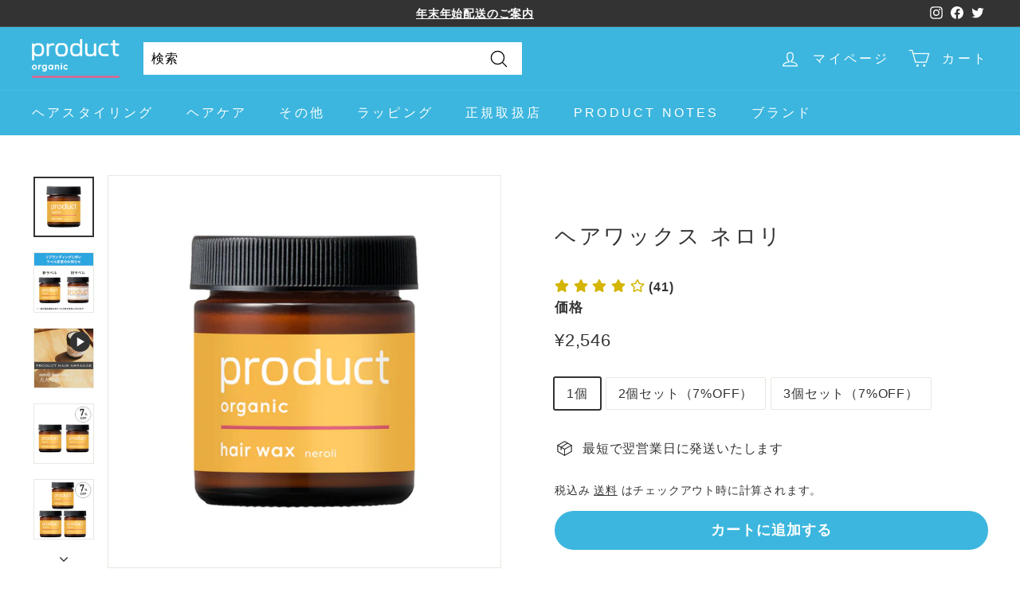

--- FILE ---
content_type: text/html; charset=utf-8
request_url: https://theproduct.jp/products/hair-wax-neroli
body_size: 75821
content:
<!doctype html>
<html class="no-js" lang="ja" dir="ltr">
<head>
  
  <!-- Google tag (gtag.js) -->
<script async src="https://www.googletagmanager.com/gtag/js?id=G-59V9SGJBKH"></script>
<script>
  window.dataLayer = window.dataLayer || [];
  function gtag(){dataLayer.push(arguments);}
  gtag('js', new Date());

  gtag('config', 'G-59V9SGJBKH');
</script>
  
  <meta charset="utf-8">
  <meta http-equiv="X-UA-Compatible" content="IE=edge,chrome=1">
  <meta name="viewport" content="width=device-width,initial-scale=1">
  <meta name="theme-color" content="#3cb6de">
  <link rel="canonical" href="https://theproduct.jp/products/hair-wax-neroli">
  <link rel="preload" as="script" href="//theproduct.jp/cdn/shop/t/74/assets/theme.js?v=111698498050620409781766123411">
  <link rel="preconnect" href="https://cdn.shopify.com">
  <link rel="preconnect" href="https://fonts.shopifycdn.com">
  <link rel="dns-prefetch" href="https://productreviews.shopifycdn.com">
  <link rel="dns-prefetch" href="https://ajax.googleapis.com">
  <link rel="dns-prefetch" href="https://maps.googleapis.com">
  <link rel="dns-prefetch" href="https://maps.gstatic.com"><link rel="shortcut icon" href="//theproduct.jp/cdn/shop/files/favicon_32x32.jpg?v=1719818890" type="image/png" /><title>【公式】ヘアワックス ネロリ（Hair Wax Neroli）- product（ザ・プロダクト）オンラインストア
&ndash; product (ザ・プロダクト)
</title>
<meta name="description" content="自然由来成分のオーガニックヘアワックス（ヘアバーム）。ヘアスタイリングはもちろん、髪、リップ、ハンド＆ネイル、ボディまで全身にうるおいを与え保湿ケアができるマルチバーム。ナチュラルの力で束感や濡れ髪スタイリングを簡単に実現。ビターオレンジの花から取るオイル「ネロリ」をたっぷり使用した”幸せの香り&quot; 。ネロリとベルガモットのフローラルで優雅な香りで精神のバランスを取り明るい気分に。"><meta property="og:site_name" content="product (ザ・プロダクト)">
  <meta property="og:url" content="https://theproduct.jp/products/hair-wax-neroli">
  <meta property="og:title" content="ヘアワックス ネロリ">
  <meta property="og:type" content="product">
  <meta property="og:description" content="自然由来成分のオーガニックヘアワックス（ヘアバーム）。ヘアスタイリングはもちろん、髪、リップ、ハンド＆ネイル、ボディまで全身にうるおいを与え保湿ケアができるマルチバーム。ナチュラルの力で束感や濡れ髪スタイリングを簡単に実現。ビターオレンジの花から取るオイル「ネロリ」をたっぷり使用した”幸せの香り&quot; 。ネロリとベルガモットのフローラルで優雅な香りで精神のバランスを取り明るい気分に。"><meta property="og:image" content="http://theproduct.jp/cdn/shop/files/107.jpg?v=1721207115">
    <meta property="og:image:secure_url" content="https://theproduct.jp/cdn/shop/files/107.jpg?v=1721207115">
    <meta property="og:image:width" content="1500">
    <meta property="og:image:height" content="1500"><meta name="twitter:site" content="@theproduct_jp">
  <meta name="twitter:card" content="summary_large_image">
  <meta name="twitter:title" content="ヘアワックス ネロリ">
  <meta name="twitter:description" content="自然由来成分のオーガニックヘアワックス（ヘアバーム）。ヘアスタイリングはもちろん、髪、リップ、ハンド＆ネイル、ボディまで全身にうるおいを与え保湿ケアができるマルチバーム。ナチュラルの力で束感や濡れ髪スタイリングを簡単に実現。ビターオレンジの花から取るオイル「ネロリ」をたっぷり使用した”幸せの香り&quot; 。ネロリとベルガモットのフローラルで優雅な香りで精神のバランスを取り明るい気分に。">
<style data-shopify>@font-face {
  font-family: Jost;
  font-weight: 500;
  font-style: normal;
  font-display: swap;
  src: url("//theproduct.jp/cdn/fonts/jost/jost_n5.7c8497861ffd15f4e1284cd221f14658b0e95d61.woff2") format("woff2"),
       url("//theproduct.jp/cdn/fonts/jost/jost_n5.fb6a06896db583cc2df5ba1b30d9c04383119dd9.woff") format("woff");
}

  

  
  
  
</style><link href="//theproduct.jp/cdn/shop/t/74/assets/theme.css?v=2272396352099492231767702139" rel="stylesheet" type="text/css" media="all" />
    <link href="//theproduct.jp/cdn/shop/t/74/assets/product.css?v=113302675459136031821766123409" rel="stylesheet" type="text/css" media="all" />
      <link href="//theproduct.jp/cdn/shop/t/74/assets/lasting.css?v=89024058990438470741766123406" rel="stylesheet" type="text/css" media="all" />
        <link href="//theproduct.jp/cdn/shop/t/74/assets/lity.css?v=10071238969378675291766123407" rel="stylesheet" type="text/css" media="all" />
<style data-shopify>:root {
    --typeHeaderPrimary: Jost;
    --typeHeaderFallback: sans-serif;
    --typeHeaderSize: 32px;
    --typeHeaderWeight: 500;
    --typeHeaderLineHeight: 1.6;
    --typeHeaderSpacing: 0.1em;

    --typeBasePrimary:"system_ui";
    --typeBaseFallback:-apple-system, 'Segoe UI', Roboto, 'Helvetica Neue', 'Noto Sans', 'Liberation Sans', Arial, sans-serif, 'Apple Color Emoji', 'Segoe UI Emoji', 'Segoe UI Symbol', 'Noto Color Emoji';
    --typeBaseSize: 16px;
    --typeBaseWeight: 400;
    --typeBaseSpacing: 0.05em;
    --typeBaseLineHeight: 1.6;

    --colorSmallImageBg: #ffffff;
    --colorSmallImageBgDark: #f7f7f7;
    --colorLargeImageBg: #ffffff;
    --colorLargeImageBgLight: #ffffff;

    --iconWeight: 3px;
    --iconLinecaps: round;

    
      --buttonRadius: 50px;
      --btnPadding: 11px 25px;
    

    
      --roundness: 0px;
    

    
      --gridThickness: 0px;
    

    --productTileMargin: 0%;
    --collectionTileMargin: 15%;

    --swatchSize: 40px;
  }

  @media screen and (max-width: 768px) {
    :root {
      --typeBaseSize: 14px;

      
        --roundness: 0px;
        --btnPadding: 9px 17px;
      
    }
  }</style><script>
    document.documentElement.className = document.documentElement.className.replace('no-js', 'js');

    window.theme = window.theme || {};
    theme.routes = {
      home: "/",
      collections: "/collections",
      cart: "/cart.js",
      cartPage: "/cart",
      cartAdd: "/cart/add.js",
      cartChange: "/cart/change.js",
      search: "/search"
    };
    theme.strings = {
      soldOut: "売り切れ",
      unavailable: "使用不可",
      inStockLabel: "在庫あり、出荷可能",
      stockLabel: "在庫僅少 - [count] アイテムが残っています。",
      willNotShipUntil: "出荷予定： [date]",
      willBeInStockAfter: "再入荷予定： [date]",
      waitingForStock: "在庫の確認",
      savePrice: "[saved_amount] の割引",
      cartEmpty: "現在、カートに商品はありません。",
      cartTermsConfirmation: "チェックアウトするには、販売条件に同意する必要があります",
      searchCollections: "コレクション：",
      searchPages: "ページ：",
      searchArticles: "記事："
    };
    theme.settings = {
      dynamicVariantsEnable: true,
      cartType: "page",
      isCustomerTemplate: false,
      moneyFormat: "¥{{amount_no_decimals}}",
      saveType: "percent",
      productImageSize: "square",
      productImageCover: true,
      predictiveSearch: true,
      predictiveSearchType: "product,article,page,collection",
      superScriptSetting: false,
      superScriptPrice: false,
      quickView: false,
      quickAdd: false,
      themeName: 'Expanse',
      themeVersion: "3.0.1"
    };
  </script>

  <script>window.performance && window.performance.mark && window.performance.mark('shopify.content_for_header.start');</script><meta name="google-site-verification" content="2XjT1cB2bHGRZUVBl26uoG34OgMM59s9bpUOUec4ASo">
<meta id="shopify-digital-wallet" name="shopify-digital-wallet" content="/43309695141/digital_wallets/dialog">
<meta name="shopify-checkout-api-token" content="eba50ad2e2e371965dfc65f0399792c6">
<link rel="alternate" type="application/json+oembed" href="https://theproduct.jp/products/hair-wax-neroli.oembed">
<script async="async" src="/checkouts/internal/preloads.js?locale=ja-JP"></script>
<link rel="preconnect" href="https://shop.app" crossorigin="anonymous">
<script async="async" src="https://shop.app/checkouts/internal/preloads.js?locale=ja-JP&shop_id=43309695141" crossorigin="anonymous"></script>
<script id="apple-pay-shop-capabilities" type="application/json">{"shopId":43309695141,"countryCode":"JP","currencyCode":"JPY","merchantCapabilities":["supports3DS"],"merchantId":"gid:\/\/shopify\/Shop\/43309695141","merchantName":"product (ザ・プロダクト)","requiredBillingContactFields":["postalAddress","email","phone"],"requiredShippingContactFields":["postalAddress","email","phone"],"shippingType":"shipping","supportedNetworks":["visa","masterCard","amex","jcb","discover"],"total":{"type":"pending","label":"product (ザ・プロダクト)","amount":"1.00"},"shopifyPaymentsEnabled":true,"supportsSubscriptions":true}</script>
<script id="shopify-features" type="application/json">{"accessToken":"eba50ad2e2e371965dfc65f0399792c6","betas":["rich-media-storefront-analytics"],"domain":"theproduct.jp","predictiveSearch":false,"shopId":43309695141,"locale":"ja"}</script>
<script>var Shopify = Shopify || {};
Shopify.shop = "kokobuy-the-product.myshopify.com";
Shopify.locale = "ja";
Shopify.currency = {"active":"JPY","rate":"1.0"};
Shopify.country = "JP";
Shopify.theme = {"name":"Expanse_UnReact実装_251219","id":154754875620,"schema_name":"Expanse","schema_version":"3.0.1","theme_store_id":902,"role":"main"};
Shopify.theme.handle = "null";
Shopify.theme.style = {"id":null,"handle":null};
Shopify.cdnHost = "theproduct.jp/cdn";
Shopify.routes = Shopify.routes || {};
Shopify.routes.root = "/";</script>
<script type="module">!function(o){(o.Shopify=o.Shopify||{}).modules=!0}(window);</script>
<script>!function(o){function n(){var o=[];function n(){o.push(Array.prototype.slice.apply(arguments))}return n.q=o,n}var t=o.Shopify=o.Shopify||{};t.loadFeatures=n(),t.autoloadFeatures=n()}(window);</script>
<script>
  window.ShopifyPay = window.ShopifyPay || {};
  window.ShopifyPay.apiHost = "shop.app\/pay";
  window.ShopifyPay.redirectState = null;
</script>
<script id="shop-js-analytics" type="application/json">{"pageType":"product"}</script>
<script defer="defer" async type="module" src="//theproduct.jp/cdn/shopifycloud/shop-js/modules/v2/client.init-shop-cart-sync_CRO8OuKI.ja.esm.js"></script>
<script defer="defer" async type="module" src="//theproduct.jp/cdn/shopifycloud/shop-js/modules/v2/chunk.common_A56sv42F.esm.js"></script>
<script type="module">
  await import("//theproduct.jp/cdn/shopifycloud/shop-js/modules/v2/client.init-shop-cart-sync_CRO8OuKI.ja.esm.js");
await import("//theproduct.jp/cdn/shopifycloud/shop-js/modules/v2/chunk.common_A56sv42F.esm.js");

  window.Shopify.SignInWithShop?.initShopCartSync?.({"fedCMEnabled":true,"windoidEnabled":true});

</script>
<script>
  window.Shopify = window.Shopify || {};
  if (!window.Shopify.featureAssets) window.Shopify.featureAssets = {};
  window.Shopify.featureAssets['shop-js'] = {"shop-cart-sync":["modules/v2/client.shop-cart-sync_Rbupk0-S.ja.esm.js","modules/v2/chunk.common_A56sv42F.esm.js"],"init-fed-cm":["modules/v2/client.init-fed-cm_Brlme73P.ja.esm.js","modules/v2/chunk.common_A56sv42F.esm.js"],"shop-button":["modules/v2/client.shop-button_CAOYMen2.ja.esm.js","modules/v2/chunk.common_A56sv42F.esm.js"],"shop-cash-offers":["modules/v2/client.shop-cash-offers_ivvZeP39.ja.esm.js","modules/v2/chunk.common_A56sv42F.esm.js","modules/v2/chunk.modal_ILhUGby7.esm.js"],"init-windoid":["modules/v2/client.init-windoid_BLzf7E_S.ja.esm.js","modules/v2/chunk.common_A56sv42F.esm.js"],"init-shop-email-lookup-coordinator":["modules/v2/client.init-shop-email-lookup-coordinator_Dz-pgYZI.ja.esm.js","modules/v2/chunk.common_A56sv42F.esm.js"],"shop-toast-manager":["modules/v2/client.shop-toast-manager_BRuj-JEc.ja.esm.js","modules/v2/chunk.common_A56sv42F.esm.js"],"shop-login-button":["modules/v2/client.shop-login-button_DgSCIKnN.ja.esm.js","modules/v2/chunk.common_A56sv42F.esm.js","modules/v2/chunk.modal_ILhUGby7.esm.js"],"avatar":["modules/v2/client.avatar_BTnouDA3.ja.esm.js"],"pay-button":["modules/v2/client.pay-button_CxybczQF.ja.esm.js","modules/v2/chunk.common_A56sv42F.esm.js"],"init-shop-cart-sync":["modules/v2/client.init-shop-cart-sync_CRO8OuKI.ja.esm.js","modules/v2/chunk.common_A56sv42F.esm.js"],"init-customer-accounts":["modules/v2/client.init-customer-accounts_B7JfRd7a.ja.esm.js","modules/v2/client.shop-login-button_DgSCIKnN.ja.esm.js","modules/v2/chunk.common_A56sv42F.esm.js","modules/v2/chunk.modal_ILhUGby7.esm.js"],"init-shop-for-new-customer-accounts":["modules/v2/client.init-shop-for-new-customer-accounts_DuVdZwgs.ja.esm.js","modules/v2/client.shop-login-button_DgSCIKnN.ja.esm.js","modules/v2/chunk.common_A56sv42F.esm.js","modules/v2/chunk.modal_ILhUGby7.esm.js"],"init-customer-accounts-sign-up":["modules/v2/client.init-customer-accounts-sign-up_Bo1CzG-w.ja.esm.js","modules/v2/client.shop-login-button_DgSCIKnN.ja.esm.js","modules/v2/chunk.common_A56sv42F.esm.js","modules/v2/chunk.modal_ILhUGby7.esm.js"],"checkout-modal":["modules/v2/client.checkout-modal_B2T2_lCJ.ja.esm.js","modules/v2/chunk.common_A56sv42F.esm.js","modules/v2/chunk.modal_ILhUGby7.esm.js"],"shop-follow-button":["modules/v2/client.shop-follow-button_Bkz4TQZn.ja.esm.js","modules/v2/chunk.common_A56sv42F.esm.js","modules/v2/chunk.modal_ILhUGby7.esm.js"],"lead-capture":["modules/v2/client.lead-capture_C6eAi-6_.ja.esm.js","modules/v2/chunk.common_A56sv42F.esm.js","modules/v2/chunk.modal_ILhUGby7.esm.js"],"shop-login":["modules/v2/client.shop-login_QcPsljo4.ja.esm.js","modules/v2/chunk.common_A56sv42F.esm.js","modules/v2/chunk.modal_ILhUGby7.esm.js"],"payment-terms":["modules/v2/client.payment-terms_Dt9LCeZF.ja.esm.js","modules/v2/chunk.common_A56sv42F.esm.js","modules/v2/chunk.modal_ILhUGby7.esm.js"]};
</script>
<script>(function() {
  var isLoaded = false;
  function asyncLoad() {
    if (isLoaded) return;
    isLoaded = true;
    var urls = ["https:\/\/sdks.automizely.com\/conversions\/v1\/conversions.js?app_connection_id=cce9909d6d0e4db9a528e9a8b313f195\u0026mapped_org_id=073b35d3b5b5be3a40d6474c09555941_v1\u0026shop=kokobuy-the-product.myshopify.com","https:\/\/cdn.opinew.com\/js\/opinew-active.js?shop=kokobuy-the-product.myshopify.com","\/\/cdn.shopify.com\/proxy\/92a00cf5bca0f55c776e17946ac8e1099bcd6bba91bd7102f5f6da55e4eea2d2\/huracdn.com\/js\/script.min.js?v=1.0.8\u0026shop=kokobuy-the-product.myshopify.com\u0026sp-cache-control=cHVibGljLCBtYXgtYWdlPTkwMA"];
    for (var i = 0; i < urls.length; i++) {
      var s = document.createElement('script');
      s.type = 'text/javascript';
      s.async = true;
      s.src = urls[i];
      var x = document.getElementsByTagName('script')[0];
      x.parentNode.insertBefore(s, x);
    }
  };
  if(window.attachEvent) {
    window.attachEvent('onload', asyncLoad);
  } else {
    window.addEventListener('load', asyncLoad, false);
  }
})();</script>
<script id="__st">var __st={"a":43309695141,"offset":32400,"reqid":"92254c76-d04f-45d9-97bd-53dd4e082986-1768443671","pageurl":"theproduct.jp\/products\/hair-wax-neroli","u":"0bc7b4a9ff6c","p":"product","rtyp":"product","rid":6140479537335};</script>
<script>window.ShopifyPaypalV4VisibilityTracking = true;</script>
<script id="captcha-bootstrap">!function(){'use strict';const t='contact',e='account',n='new_comment',o=[[t,t],['blogs',n],['comments',n],[t,'customer']],c=[[e,'customer_login'],[e,'guest_login'],[e,'recover_customer_password'],[e,'create_customer']],r=t=>t.map((([t,e])=>`form[action*='/${t}']:not([data-nocaptcha='true']) input[name='form_type'][value='${e}']`)).join(','),a=t=>()=>t?[...document.querySelectorAll(t)].map((t=>t.form)):[];function s(){const t=[...o],e=r(t);return a(e)}const i='password',u='form_key',d=['recaptcha-v3-token','g-recaptcha-response','h-captcha-response',i],f=()=>{try{return window.sessionStorage}catch{return}},m='__shopify_v',_=t=>t.elements[u];function p(t,e,n=!1){try{const o=window.sessionStorage,c=JSON.parse(o.getItem(e)),{data:r}=function(t){const{data:e,action:n}=t;return t[m]||n?{data:e,action:n}:{data:t,action:n}}(c);for(const[e,n]of Object.entries(r))t.elements[e]&&(t.elements[e].value=n);n&&o.removeItem(e)}catch(o){console.error('form repopulation failed',{error:o})}}const l='form_type',E='cptcha';function T(t){t.dataset[E]=!0}const w=window,h=w.document,L='Shopify',v='ce_forms',y='captcha';let A=!1;((t,e)=>{const n=(g='f06e6c50-85a8-45c8-87d0-21a2b65856fe',I='https://cdn.shopify.com/shopifycloud/storefront-forms-hcaptcha/ce_storefront_forms_captcha_hcaptcha.v1.5.2.iife.js',D={infoText:'hCaptchaによる保護',privacyText:'プライバシー',termsText:'利用規約'},(t,e,n)=>{const o=w[L][v],c=o.bindForm;if(c)return c(t,g,e,D).then(n);var r;o.q.push([[t,g,e,D],n]),r=I,A||(h.body.append(Object.assign(h.createElement('script'),{id:'captcha-provider',async:!0,src:r})),A=!0)});var g,I,D;w[L]=w[L]||{},w[L][v]=w[L][v]||{},w[L][v].q=[],w[L][y]=w[L][y]||{},w[L][y].protect=function(t,e){n(t,void 0,e),T(t)},Object.freeze(w[L][y]),function(t,e,n,w,h,L){const[v,y,A,g]=function(t,e,n){const i=e?o:[],u=t?c:[],d=[...i,...u],f=r(d),m=r(i),_=r(d.filter((([t,e])=>n.includes(e))));return[a(f),a(m),a(_),s()]}(w,h,L),I=t=>{const e=t.target;return e instanceof HTMLFormElement?e:e&&e.form},D=t=>v().includes(t);t.addEventListener('submit',(t=>{const e=I(t);if(!e)return;const n=D(e)&&!e.dataset.hcaptchaBound&&!e.dataset.recaptchaBound,o=_(e),c=g().includes(e)&&(!o||!o.value);(n||c)&&t.preventDefault(),c&&!n&&(function(t){try{if(!f())return;!function(t){const e=f();if(!e)return;const n=_(t);if(!n)return;const o=n.value;o&&e.removeItem(o)}(t);const e=Array.from(Array(32),(()=>Math.random().toString(36)[2])).join('');!function(t,e){_(t)||t.append(Object.assign(document.createElement('input'),{type:'hidden',name:u})),t.elements[u].value=e}(t,e),function(t,e){const n=f();if(!n)return;const o=[...t.querySelectorAll(`input[type='${i}']`)].map((({name:t})=>t)),c=[...d,...o],r={};for(const[a,s]of new FormData(t).entries())c.includes(a)||(r[a]=s);n.setItem(e,JSON.stringify({[m]:1,action:t.action,data:r}))}(t,e)}catch(e){console.error('failed to persist form',e)}}(e),e.submit())}));const S=(t,e)=>{t&&!t.dataset[E]&&(n(t,e.some((e=>e===t))),T(t))};for(const o of['focusin','change'])t.addEventListener(o,(t=>{const e=I(t);D(e)&&S(e,y())}));const B=e.get('form_key'),M=e.get(l),P=B&&M;t.addEventListener('DOMContentLoaded',(()=>{const t=y();if(P)for(const e of t)e.elements[l].value===M&&p(e,B);[...new Set([...A(),...v().filter((t=>'true'===t.dataset.shopifyCaptcha))])].forEach((e=>S(e,t)))}))}(h,new URLSearchParams(w.location.search),n,t,e,['guest_login'])})(!0,!0)}();</script>
<script integrity="sha256-4kQ18oKyAcykRKYeNunJcIwy7WH5gtpwJnB7kiuLZ1E=" data-source-attribution="shopify.loadfeatures" defer="defer" src="//theproduct.jp/cdn/shopifycloud/storefront/assets/storefront/load_feature-a0a9edcb.js" crossorigin="anonymous"></script>
<script crossorigin="anonymous" defer="defer" src="//theproduct.jp/cdn/shopifycloud/storefront/assets/shopify_pay/storefront-65b4c6d7.js?v=20250812"></script>
<script data-source-attribution="shopify.dynamic_checkout.dynamic.init">var Shopify=Shopify||{};Shopify.PaymentButton=Shopify.PaymentButton||{isStorefrontPortableWallets:!0,init:function(){window.Shopify.PaymentButton.init=function(){};var t=document.createElement("script");t.src="https://theproduct.jp/cdn/shopifycloud/portable-wallets/latest/portable-wallets.ja.js",t.type="module",document.head.appendChild(t)}};
</script>
<script data-source-attribution="shopify.dynamic_checkout.buyer_consent">
  function portableWalletsHideBuyerConsent(e){var t=document.getElementById("shopify-buyer-consent"),n=document.getElementById("shopify-subscription-policy-button");t&&n&&(t.classList.add("hidden"),t.setAttribute("aria-hidden","true"),n.removeEventListener("click",e))}function portableWalletsShowBuyerConsent(e){var t=document.getElementById("shopify-buyer-consent"),n=document.getElementById("shopify-subscription-policy-button");t&&n&&(t.classList.remove("hidden"),t.removeAttribute("aria-hidden"),n.addEventListener("click",e))}window.Shopify?.PaymentButton&&(window.Shopify.PaymentButton.hideBuyerConsent=portableWalletsHideBuyerConsent,window.Shopify.PaymentButton.showBuyerConsent=portableWalletsShowBuyerConsent);
</script>
<script data-source-attribution="shopify.dynamic_checkout.cart.bootstrap">document.addEventListener("DOMContentLoaded",(function(){function t(){return document.querySelector("shopify-accelerated-checkout-cart, shopify-accelerated-checkout")}if(t())Shopify.PaymentButton.init();else{new MutationObserver((function(e,n){t()&&(Shopify.PaymentButton.init(),n.disconnect())})).observe(document.body,{childList:!0,subtree:!0})}}));
</script>
<link id="shopify-accelerated-checkout-styles" rel="stylesheet" media="screen" href="https://theproduct.jp/cdn/shopifycloud/portable-wallets/latest/accelerated-checkout-backwards-compat.css" crossorigin="anonymous">
<style id="shopify-accelerated-checkout-cart">
        #shopify-buyer-consent {
  margin-top: 1em;
  display: inline-block;
  width: 100%;
}

#shopify-buyer-consent.hidden {
  display: none;
}

#shopify-subscription-policy-button {
  background: none;
  border: none;
  padding: 0;
  text-decoration: underline;
  font-size: inherit;
  cursor: pointer;
}

#shopify-subscription-policy-button::before {
  box-shadow: none;
}

      </style>

<script>window.performance && window.performance.mark && window.performance.mark('shopify.content_for_header.end');</script>

  <script src="//theproduct.jp/cdn/shop/t/74/assets/vendor-scripts-v2.js" defer="defer"></script>
  <script src="//theproduct.jp/cdn/shop/t/74/assets/theme.js?v=111698498050620409781766123411" defer="defer"></script><script type="text/javascript" src="https://tag.contentanalytics.jp/agent.js" data-ca-namespace="_ca"></script>
<script type="text/javascript">
_ca('create', '2581')
_ca('run')
</script>
  
<link rel="preload" href="https://cdn.opinew.com/styles/opw-icons/style.css" as="style" onload="this.onload=null;this.rel='stylesheet'">
    <noscript><link rel="stylesheet" href="https://cdn.opinew.com/styles/opw-icons/style.css"></noscript>
<style id='opinew_product_plugin_css'>
    .opinew-stars-plugin-product .opinew-star-plugin-inside .stars-color, 
    .opinew-stars-plugin-product .stars-color, 
    .stars-color {
        color:#D4B500FF !important;
    }
    .opinew-stars-plugin-link {
        cursor: pointer;
    }
    .opinew-no-reviews-stars-plugin:hover {
        color: #C45500;
    }
    
    .opw-widget-wrapper-default {
        max-width: 1200px;
        margin: 0 auto;
    }
    
            #opinew-stars-plugin-product {
                text-align:left;
            }
            
            .opinew-stars-plugin-product-list {
                text-align:left;
            }
            
        .opinew-list-stars-disable {
            display:none;
        }
        .opinew-product-page-stars-disable {
            display:none;
        }
        
            #shopify-section-opinew-review-carousel {
                display:none;
            }
        
            .no-reviews-hide-widget{
                display: none;
               } .opinew-star-plugin-inside i.opw-noci:empty{display:inherit!important}#opinew_all_reviews_plugin_app:empty,#opinew_badge_plugin_app:empty,#opinew_carousel_plugin_app:empty,#opinew_product_floating_widget:empty,#opinew_product_plugin_app:empty,#opinew_review_request_app:empty,.opinew-all-reviews-plugin-dynamic:empty,.opinew-badge-plugin-dynamic:empty,.opinew-carousel-plugin-dynamic:empty,.opinew-product-plugin-dynamic:empty,.opinew-review-request-dynamic:empty,.opw-dynamic-stars-collection:empty,.opw-dynamic-stars:empty{display:block!important} </style>
<meta id='opinew_config_container'  data-opwconfig='{&quot;server_url&quot;: &quot;https://api.opinew.com&quot;, &quot;shop&quot;: {&quot;id&quot;: 47410, &quot;name&quot;: &quot;product (\u30b6\u30fb\u30d7\u30ed\u30c0\u30af\u30c8)&quot;, &quot;public_api_key&quot;: &quot;SHX880OGQHH2ANUQ9UJQ&quot;, &quot;logo_url&quot;: null}, &quot;permissions&quot;: {&quot;no_branding&quot;: true, &quot;up_to3_photos&quot;: true, &quot;up_to5_photos&quot;: false, &quot;q_and_a&quot;: true, &quot;video_reviews&quot;: true, &quot;optimised_images&quot;: true, &quot;link_shops_single&quot;: false, &quot;link_shops_double&quot;: false, &quot;link_shops_unlimited&quot;: false, &quot;bazaarvoice_integration&quot;: false}, &quot;review_publishing&quot;: &quot;email&quot;, &quot;badge_shop_reviews_link&quot;: &quot;https://api.opinew.com/shop-reviews/47410&quot;, &quot;stars_color_product_and_collections&quot;: &quot;#D4B500FF&quot;, &quot;theme_transparent_color&quot;: &quot;initial&quot;, &quot;navbar_color&quot;: &quot;#333333FF&quot;, &quot;questions_and_answers_active&quot;: false, &quot;number_reviews_per_page&quot;: 4, &quot;show_customer_images_section&quot;: true, &quot;display_stars_if_no_reviews&quot;: false, &quot;stars_alignment_product_page&quot;: &quot;left&quot;, &quot;stars_alignment_product_page_mobile&quot;: &quot;center&quot;, &quot;stars_alignment_collections&quot;: &quot;left&quot;, &quot;stars_alignment_collections_mobile&quot;: &quot;center&quot;, &quot;badge_stars_color&quot;: &quot;#ffc617&quot;, &quot;badge_border_color&quot;: &quot;#dae1e7&quot;, &quot;badge_background_color&quot;: &quot;#ffffff&quot;, &quot;badge_text_color&quot;: &quot;#3C3C3C&quot;, &quot;badge_secondary_text_color&quot;: &quot;#606f7b&quot;, &quot;carousel_theme_style&quot;: &quot;card&quot;, &quot;carousel_stars_color&quot;: &quot;#FFC617&quot;, &quot;carousel_border_color&quot;: &quot;#c5c5c5&quot;, &quot;carousel_background_color&quot;: &quot;#ffffff00&quot;, &quot;carousel_controls_color&quot;: &quot;#5a5a5a&quot;, &quot;carousel_verified_badge_color&quot;: &quot;#38c172&quot;, &quot;carousel_text_color&quot;: &quot;#3d4852&quot;, &quot;carousel_secondary_text_color&quot;: &quot;#606f7b&quot;, &quot;carousel_product_name_color&quot;: &quot;#3d4852&quot;, &quot;carousel_widget_show_dates&quot;: true, &quot;carousel_border_active&quot;: false, &quot;carousel_auto_scroll&quot;: false, &quot;carousel_show_product_name&quot;: false, &quot;carousel_featured_reviews&quot;: [], &quot;display_widget_if_no_reviews&quot;: false, &quot;show_country_and_foreign_reviews&quot;: false, &quot;show_full_customer_names&quot;: false, &quot;custom_header_url&quot;: null, &quot;custom_card_url&quot;: null, &quot;custom_gallery_url&quot;: null, &quot;default_sorting&quot;: &quot;content&quot;, &quot;enable_widget_review_search&quot;: false, &quot;center_stars_mobile&quot;: false, &quot;center_stars_mobile_breakpoint&quot;: &quot;1000px&quot;, &quot;ab_test_active&quot;: false, &quot;request_form_stars_color&quot;: &quot;#FFC617&quot;, &quot;request_form_image_url&quot;: null, &quot;request_form_custom_css&quot;: null, &quot;request_form_show_ratings&quot;: null, &quot;request_form_display_shop_logo&quot;: null, &quot;request_form_display_product_image&quot;: null, &quot;request_form_progress_type&quot;: null, &quot;request_form_btn_color&quot;: &quot;#2f70ee&quot;, &quot;request_form_progress_bar_color&quot;: &quot;#2f70ee&quot;, &quot;request_form_background_color&quot;: &quot;#DCEBFC&quot;, &quot;request_form_card_background&quot;: &quot;#FFFFFF&quot;, &quot;can_display_photos&quot;: true, &quot;background_color&quot;: &quot;#ffffff00&quot;, &quot;buttons_color&quot;: &quot;#D4B500FF&quot;, &quot;display_floating_widget&quot;: false, &quot;display_review_source&quot;: false, &quot;floating_widget_button_background_color&quot;: &quot;#000000&quot;, &quot;floating_widget_button_text_color&quot;: &quot;#ffffff&quot;, &quot;floating_widget_button_position&quot;: &quot;left&quot;, &quot;navbar_text_color&quot;: &quot;#3d4852&quot;, &quot;number_review_columns&quot;: 2, &quot;pagination_color&quot;: &quot;#333333FF&quot;, &quot;preferred_date_format&quot;: &quot;yyyy/MM/dd&quot;, &quot;preferred_language&quot;: &quot;ja&quot;, &quot;review_image_max_height&quot;: &quot;450px&quot;, &quot;reviews_card_border_active&quot;: false, &quot;reviews_card_border_color&quot;: &quot;#D4D4D4FF&quot;, &quot;secondary_text_color&quot;: &quot;#606f7b&quot;, &quot;show_large_review_image&quot;: true, &quot;show_review_images&quot;: true, &quot;show_star_bars&quot;: true, &quot;star_bars_width&quot;: &quot;300px&quot;, &quot;star_bars_width_auto&quot;: true, &quot;stars_color&quot;: &quot;#D4B500FF&quot;, &quot;text_color&quot;: &quot;#3d4852&quot;, &quot;verified_badge_color&quot;: &quot;#3CB6DEFF&quot;, &quot;widget_show_dates&quot;: true, &quot;widget_theme_style&quot;: &quot;card&quot;, &quot;widget_top_section_style&quot;: &quot;minimal&quot;, &quot;new_widget_version&quot;: true, &quot;shop_widgets_updated&quot;: true, &quot;display_verified_badge&quot;: true, &quot;filter_sort_by_button_color&quot;: &quot;#333333FF&quot;, &quot;pagination_arrows_button_color&quot;: &quot;#AEAEAE&quot;, &quot;review_card_border_radius&quot;: &quot;12px&quot;, &quot;review_source_label_color&quot;: &quot;#AEAEAE&quot;, &quot;reviews_number_color&quot;: &quot;#000000&quot;, &quot;search_icon_color&quot;: &quot;#232323&quot;, &quot;search_placeholder_color&quot;: &quot;#000000&quot;, &quot;write_review_button_color&quot;: &quot;#3CB6DEFF&quot;, &quot;write_review_button_text_color&quot;: &quot;#ffffff&quot;, &quot;fonts&quot;: {&quot;reviews_card_main_font_size&quot;: &quot;1rem&quot;, &quot;reviews_card_secondary_font_size&quot;: &quot;0.875rem&quot;, &quot;form_headings_font_size&quot;: &quot;0.875rem&quot;, &quot;form_input_font_size&quot;: &quot;1rem&quot;, &quot;paginator_font_size&quot;: &quot;1rem&quot;, &quot;badge_average_score&quot;: &quot;2rem&quot;, &quot;badge_primary&quot;: &quot;1.25rem&quot;, &quot;badge_secondary&quot;: &quot;1rem&quot;, &quot;carousel_primary&quot;: &quot;1rem&quot;, &quot;carousel_secondary&quot;: &quot;1rem&quot;, &quot;star_summary_overall_score_font_size&quot;: &quot;2.5rem&quot;, &quot;star_summary_progress_bars_font_size&quot;: &quot;0.875rem&quot;, &quot;filters_font_size&quot;: &quot;1rem&quot;, &quot;form_post_font_size&quot;: &quot;2.25rem&quot;, &quot;navbar_buttons_font_size&quot;: &quot;1.125rem&quot;, &quot;navbar_reviews_title_font_size&quot;: &quot;1rem&quot;, &quot;qna_title_font_size&quot;: &quot;1.5rem&quot;, &quot;star_summary_reviewsnum_font_size&quot;: &quot;1.5rem&quot;}, &quot;special_pagination&quot;: false, &quot;hide_review_count_widget&quot;: false}' >
<script> 
  var OPW_PUBLIC_KEY = "SHX880OGQHH2ANUQ9UJQ";
  var OPW_API_ENDPOINT = "https://api.opinew.com";
  var OPW_CHECKER_ENDPOINT = "https://shop-status.opinew.cloud";
  var OPW_BACKEND_VERSION = "25.41.1-0-ge32fade58";
</script>
<script src="https://cdn.opinew.com/shop-widgets/static/js/index.8ffabcca.js" defer></script>



    <!-- js add 240626 new product-->
  <script
  src="https://code.jquery.com/jquery-3.7.1.js"
  integrity="sha256-eKhayi8LEQwp4NKxN+CfCh+3qOVUtJn3QNZ0TciWLP4="
  crossorigin="anonymous"></script>
  <script src="//theproduct.jp/cdn/shop/t/74/assets/new_product.js?v=50847081174967210061766123408"></script>

<!-- Google tag (gtag.js) -->
<script async src="https://www.googletagmanager.com/gtag/js?id=AW-16650164216"></script>
<script>
  window.dataLayer = window.dataLayer || [];
  function gtag(){dataLayer.push(arguments);}
  gtag('js', new Date());

  gtag('config', 'AW-16650164216');
</script>


<!-- Google Tag Manager -->
<script>(function(w,d,s,l,i){w[l]=w[l]||[];w[l].push({'gtm.start':
new Date().getTime(),event:'gtm.js'});var f=d.getElementsByTagName(s)[0],
j=d.createElement(s),dl=l!='dataLayer'?'&l='+l:'';j.async=true;j.src=
'https://www.googletagmanager.com/gtm.js?id='+i+dl;f.parentNode.insertBefore(j,f);
})(window,document,'script','dataLayer','GTM-MNTMZK97');</script>
<!-- End Google Tag Manager -->

 
<!-- BEGIN app block: shopify://apps/helium-customer-fields/blocks/app-embed/bab58598-3e6a-4377-aaaa-97189b15f131 -->







































<script>
  if ('CF' in window) {
    window.CF.appEmbedEnabled = true;
  } else {
    window.CF = {
      appEmbedEnabled: true,
    };
  }

  window.CF.editAccountFormId = "w6tN5Q";
  window.CF.registrationFormId = "w6tN5Q";
</script>

<!-- BEGIN app snippet: patch-registration-links -->







































<script>
  function patchRegistrationLinks() {
    const PATCHABLE_LINKS_SELECTOR = 'a[href*="/account/register"]';

    const search = new URLSearchParams(window.location.search);
    const checkoutUrl = search.get('checkout_url');
    const returnUrl = search.get('return_url');

    const redirectUrl = checkoutUrl || returnUrl;
    if (!redirectUrl) return;

    const registrationLinks = Array.from(document.querySelectorAll(PATCHABLE_LINKS_SELECTOR));
    registrationLinks.forEach(link => {
      const url = new URL(link.href);

      url.searchParams.set('return_url', redirectUrl);

      link.href = url.href;
    });
  }

  if (['complete', 'interactive', 'loaded'].includes(document.readyState)) {
    patchRegistrationLinks();
  } else {
    document.addEventListener('DOMContentLoaded', () => patchRegistrationLinks());
  }
</script><!-- END app snippet -->
<!-- BEGIN app snippet: patch-login-grecaptcha-conflict -->







































<script>
  // Fixes a problem where both grecaptcha and hcaptcha response fields are included in the /account/login form submission
  // resulting in a 404 on the /challenge page.
  // This is caused by our triggerShopifyRecaptchaLoad function in initialize-forms.liquid.ejs
  // The fix itself just removes the unnecessary g-recaptcha-response input

  function patchLoginGrecaptchaConflict() {
    Array.from(document.querySelectorAll('form')).forEach(form => {
      form.addEventListener('submit', e => {
        const grecaptchaResponse = form.querySelector('[name="g-recaptcha-response"]');
        const hcaptchaResponse = form.querySelector('[name="h-captcha-response"]');

        if (grecaptchaResponse && hcaptchaResponse) {
          // Can't use both. Only keep hcaptcha response field.
          grecaptchaResponse.parentElement.removeChild(grecaptchaResponse);
        }
      })
    })
  }

  if (['complete', 'interactive', 'loaded'].includes(document.readyState)) {
    patchLoginGrecaptchaConflict();
  } else {
    document.addEventListener('DOMContentLoaded', () => patchLoginGrecaptchaConflict());
  }
</script><!-- END app snippet -->
<!-- BEGIN app snippet: embed-data -->


























































<script>
  window.CF.version = "5.1.3";
  window.CF.environment = 
  {
  
  "domain": "kokobuy-the-product.myshopify.com",
  "servicesToken": "1768443672:59811b3f53040d1b13b7b01ca73fde2a134117b586a3e5dc13ed176207130dbf",
  "baseApiUrl": "https:\/\/app.customerfields.com",
  "captchaSiteKey": "6LfOJ-AfAAAAAFxQgw3VpTNpetpSr9FE8bETfeUf",
  "captchaEnabled": true,
  "proxyPath": "\/tools\/customr",
  "countries": [{"name":"Afghanistan","code":"AF"},{"name":"Åland Islands","code":"AX"},{"name":"Albania","code":"AL"},{"name":"Algeria","code":"DZ"},{"name":"Andorra","code":"AD"},{"name":"Angola","code":"AO"},{"name":"Anguilla","code":"AI"},{"name":"Antigua \u0026 Barbuda","code":"AG"},{"name":"Argentina","code":"AR","provinces":[{"name":"Buenos Aires Province","code":"B"},{"name":"Catamarca","code":"K"},{"name":"Chaco","code":"H"},{"name":"Chubut","code":"U"},{"name":"Buenos Aires (Autonomous City)","code":"C"},{"name":"Córdoba","code":"X"},{"name":"Corrientes","code":"W"},{"name":"Entre Ríos","code":"E"},{"name":"Formosa","code":"P"},{"name":"Jujuy","code":"Y"},{"name":"La Pampa","code":"L"},{"name":"La Rioja","code":"F"},{"name":"Mendoza","code":"M"},{"name":"Misiones","code":"N"},{"name":"Neuquén","code":"Q"},{"name":"Río Negro","code":"R"},{"name":"Salta","code":"A"},{"name":"San Juan","code":"J"},{"name":"San Luis","code":"D"},{"name":"Santa Cruz","code":"Z"},{"name":"Santa Fe","code":"S"},{"name":"Santiago del Estero","code":"G"},{"name":"Tierra del Fuego","code":"V"},{"name":"Tucumán","code":"T"}]},{"name":"Armenia","code":"AM"},{"name":"Aruba","code":"AW"},{"name":"Ascension Island","code":"AC"},{"name":"Australia","code":"AU","provinces":[{"name":"Australian Capital Territory","code":"ACT"},{"name":"New South Wales","code":"NSW"},{"name":"Northern Territory","code":"NT"},{"name":"Queensland","code":"QLD"},{"name":"South Australia","code":"SA"},{"name":"Tasmania","code":"TAS"},{"name":"Victoria","code":"VIC"},{"name":"Western Australia","code":"WA"}]},{"name":"Austria","code":"AT"},{"name":"Azerbaijan","code":"AZ"},{"name":"Bahamas","code":"BS"},{"name":"Bahrain","code":"BH"},{"name":"Bangladesh","code":"BD"},{"name":"Barbados","code":"BB"},{"name":"Belarus","code":"BY"},{"name":"Belgium","code":"BE"},{"name":"Belize","code":"BZ"},{"name":"Benin","code":"BJ"},{"name":"Bermuda","code":"BM"},{"name":"Bhutan","code":"BT"},{"name":"Bolivia","code":"BO"},{"name":"Bosnia \u0026 Herzegovina","code":"BA"},{"name":"Botswana","code":"BW"},{"name":"Brazil","code":"BR","provinces":[{"name":"Acre","code":"AC"},{"name":"Alagoas","code":"AL"},{"name":"Amapá","code":"AP"},{"name":"Amazonas","code":"AM"},{"name":"Bahia","code":"BA"},{"name":"Ceará","code":"CE"},{"name":"Federal District","code":"DF"},{"name":"Espírito Santo","code":"ES"},{"name":"Goiás","code":"GO"},{"name":"Maranhão","code":"MA"},{"name":"Mato Grosso","code":"MT"},{"name":"Mato Grosso do Sul","code":"MS"},{"name":"Minas Gerais","code":"MG"},{"name":"Pará","code":"PA"},{"name":"Paraíba","code":"PB"},{"name":"Paraná","code":"PR"},{"name":"Pernambuco","code":"PE"},{"name":"Piauí","code":"PI"},{"name":"Rio Grande do Norte","code":"RN"},{"name":"Rio Grande do Sul","code":"RS"},{"name":"Rio de Janeiro","code":"RJ"},{"name":"Rondônia","code":"RO"},{"name":"Roraima","code":"RR"},{"name":"Santa Catarina","code":"SC"},{"name":"São Paulo","code":"SP"},{"name":"Sergipe","code":"SE"},{"name":"Tocantins","code":"TO"}]},{"name":"British Indian Ocean Territory","code":"IO"},{"name":"British Virgin Islands","code":"VG"},{"name":"Brunei","code":"BN"},{"name":"Bulgaria","code":"BG"},{"name":"Burkina Faso","code":"BF"},{"name":"Burundi","code":"BI"},{"name":"Cambodia","code":"KH"},{"name":"Cameroon","code":"CM"},{"name":"Canada","code":"CA","provinces":[{"name":"Alberta","code":"AB"},{"name":"British Columbia","code":"BC"},{"name":"Manitoba","code":"MB"},{"name":"New Brunswick","code":"NB"},{"name":"Newfoundland and Labrador","code":"NL"},{"name":"Northwest Territories","code":"NT"},{"name":"Nova Scotia","code":"NS"},{"name":"Nunavut","code":"NU"},{"name":"Ontario","code":"ON"},{"name":"Prince Edward Island","code":"PE"},{"name":"Quebec","code":"QC"},{"name":"Saskatchewan","code":"SK"},{"name":"Yukon","code":"YT"}]},{"name":"Cape Verde","code":"CV"},{"name":"Caribbean Netherlands","code":"BQ"},{"name":"Cayman Islands","code":"KY"},{"name":"Central African Republic","code":"CF"},{"name":"Chad","code":"TD"},{"name":"Chile","code":"CL","provinces":[{"name":"Arica y Parinacota","code":"AP"},{"name":"Tarapacá","code":"TA"},{"name":"Antofagasta","code":"AN"},{"name":"Atacama","code":"AT"},{"name":"Coquimbo","code":"CO"},{"name":"Valparaíso","code":"VS"},{"name":"Santiago Metropolitan","code":"RM"},{"name":"Libertador General Bernardo O’Higgins","code":"LI"},{"name":"Maule","code":"ML"},{"name":"Ñuble","code":"NB"},{"name":"Bío Bío","code":"BI"},{"name":"Araucanía","code":"AR"},{"name":"Los Ríos","code":"LR"},{"name":"Los Lagos","code":"LL"},{"name":"Aysén","code":"AI"},{"name":"Magallanes Region","code":"MA"}]},{"name":"China","code":"CN","provinces":[{"name":"Anhui","code":"AH"},{"name":"Beijing","code":"BJ"},{"name":"Chongqing","code":"CQ"},{"name":"Fujian","code":"FJ"},{"name":"Gansu","code":"GS"},{"name":"Guangdong","code":"GD"},{"name":"Guangxi","code":"GX"},{"name":"Guizhou","code":"GZ"},{"name":"Hainan","code":"HI"},{"name":"Hebei","code":"HE"},{"name":"Heilongjiang","code":"HL"},{"name":"Henan","code":"HA"},{"name":"Hubei","code":"HB"},{"name":"Hunan","code":"HN"},{"name":"Inner Mongolia","code":"NM"},{"name":"Jiangsu","code":"JS"},{"name":"Jiangxi","code":"JX"},{"name":"Jilin","code":"JL"},{"name":"Liaoning","code":"LN"},{"name":"Ningxia","code":"NX"},{"name":"Qinghai","code":"QH"},{"name":"Shaanxi","code":"SN"},{"name":"Shandong","code":"SD"},{"name":"Shanghai","code":"SH"},{"name":"Shanxi","code":"SX"},{"name":"Sichuan","code":"SC"},{"name":"Tianjin","code":"TJ"},{"name":"Xinjiang","code":"XJ"},{"name":"Tibet","code":"YZ"},{"name":"Yunnan","code":"YN"},{"name":"Zhejiang","code":"ZJ"}]},{"name":"Christmas Island","code":"CX"},{"name":"Cocos (Keeling) Islands","code":"CC"},{"name":"Colombia","code":"CO","provinces":[{"name":"Capital District","code":"DC"},{"name":"Amazonas","code":"AMA"},{"name":"Antioquia","code":"ANT"},{"name":"Arauca","code":"ARA"},{"name":"Atlántico","code":"ATL"},{"name":"Bolívar","code":"BOL"},{"name":"Boyacá","code":"BOY"},{"name":"Caldas","code":"CAL"},{"name":"Caquetá","code":"CAQ"},{"name":"Casanare","code":"CAS"},{"name":"Cauca","code":"CAU"},{"name":"Cesar","code":"CES"},{"name":"Chocó","code":"CHO"},{"name":"Córdoba","code":"COR"},{"name":"Cundinamarca","code":"CUN"},{"name":"Guainía","code":"GUA"},{"name":"Guaviare","code":"GUV"},{"name":"Huila","code":"HUI"},{"name":"La Guajira","code":"LAG"},{"name":"Magdalena","code":"MAG"},{"name":"Meta","code":"MET"},{"name":"Nariño","code":"NAR"},{"name":"Norte de Santander","code":"NSA"},{"name":"Putumayo","code":"PUT"},{"name":"Quindío","code":"QUI"},{"name":"Risaralda","code":"RIS"},{"name":"San Andrés \u0026 Providencia","code":"SAP"},{"name":"Santander","code":"SAN"},{"name":"Sucre","code":"SUC"},{"name":"Tolima","code":"TOL"},{"name":"Valle del Cauca","code":"VAC"},{"name":"Vaupés","code":"VAU"},{"name":"Vichada","code":"VID"}]},{"name":"Comoros","code":"KM"},{"name":"Congo - Brazzaville","code":"CG"},{"name":"Congo - Kinshasa","code":"CD"},{"name":"Cook Islands","code":"CK"},{"name":"Costa Rica","code":"CR","provinces":[{"name":"Alajuela","code":"CR-A"},{"name":"Cartago","code":"CR-C"},{"name":"Guanacaste","code":"CR-G"},{"name":"Heredia","code":"CR-H"},{"name":"Limón","code":"CR-L"},{"name":"Puntarenas","code":"CR-P"},{"name":"San José","code":"CR-SJ"}]},{"name":"Croatia","code":"HR"},{"name":"Curaçao","code":"CW"},{"name":"Cyprus","code":"CY"},{"name":"Czechia","code":"CZ"},{"name":"Côte d’Ivoire","code":"CI"},{"name":"Denmark","code":"DK"},{"name":"Djibouti","code":"DJ"},{"name":"Dominica","code":"DM"},{"name":"Dominican Republic","code":"DO"},{"name":"Ecuador","code":"EC"},{"name":"Egypt","code":"EG","provinces":[{"name":"6th of October","code":"SU"},{"name":"Al Sharqia","code":"SHR"},{"name":"Alexandria","code":"ALX"},{"name":"Aswan","code":"ASN"},{"name":"Asyut","code":"AST"},{"name":"Beheira","code":"BH"},{"name":"Beni Suef","code":"BNS"},{"name":"Cairo","code":"C"},{"name":"Dakahlia","code":"DK"},{"name":"Damietta","code":"DT"},{"name":"Faiyum","code":"FYM"},{"name":"Gharbia","code":"GH"},{"name":"Giza","code":"GZ"},{"name":"Helwan","code":"HU"},{"name":"Ismailia","code":"IS"},{"name":"Kafr el-Sheikh","code":"KFS"},{"name":"Luxor","code":"LX"},{"name":"Matrouh","code":"MT"},{"name":"Minya","code":"MN"},{"name":"Monufia","code":"MNF"},{"name":"New Valley","code":"WAD"},{"name":"North Sinai","code":"SIN"},{"name":"Port Said","code":"PTS"},{"name":"Qalyubia","code":"KB"},{"name":"Qena","code":"KN"},{"name":"Red Sea","code":"BA"},{"name":"Sohag","code":"SHG"},{"name":"South Sinai","code":"JS"},{"name":"Suez","code":"SUZ"}]},{"name":"El Salvador","code":"SV","provinces":[{"name":"Ahuachapán","code":"SV-AH"},{"name":"Cabañas","code":"SV-CA"},{"name":"Chalatenango","code":"SV-CH"},{"name":"Cuscatlán","code":"SV-CU"},{"name":"La Libertad","code":"SV-LI"},{"name":"La Paz","code":"SV-PA"},{"name":"La Unión","code":"SV-UN"},{"name":"Morazán","code":"SV-MO"},{"name":"San Miguel","code":"SV-SM"},{"name":"San Salvador","code":"SV-SS"},{"name":"San Vicente","code":"SV-SV"},{"name":"Santa Ana","code":"SV-SA"},{"name":"Sonsonate","code":"SV-SO"},{"name":"Usulután","code":"SV-US"}]},{"name":"Equatorial Guinea","code":"GQ"},{"name":"Eritrea","code":"ER"},{"name":"Estonia","code":"EE"},{"name":"Eswatini","code":"SZ"},{"name":"Ethiopia","code":"ET"},{"name":"Falkland Islands","code":"FK"},{"name":"Faroe Islands","code":"FO"},{"name":"Fiji","code":"FJ"},{"name":"Finland","code":"FI"},{"name":"France","code":"FR"},{"name":"French Guiana","code":"GF"},{"name":"French Polynesia","code":"PF"},{"name":"French Southern Territories","code":"TF"},{"name":"Gabon","code":"GA"},{"name":"Gambia","code":"GM"},{"name":"Georgia","code":"GE"},{"name":"Germany","code":"DE"},{"name":"Ghana","code":"GH"},{"name":"Gibraltar","code":"GI"},{"name":"Greece","code":"GR"},{"name":"Greenland","code":"GL"},{"name":"Grenada","code":"GD"},{"name":"Guadeloupe","code":"GP"},{"name":"Guatemala","code":"GT","provinces":[{"name":"Alta Verapaz","code":"AVE"},{"name":"Baja Verapaz","code":"BVE"},{"name":"Chimaltenango","code":"CMT"},{"name":"Chiquimula","code":"CQM"},{"name":"El Progreso","code":"EPR"},{"name":"Escuintla","code":"ESC"},{"name":"Guatemala","code":"GUA"},{"name":"Huehuetenango","code":"HUE"},{"name":"Izabal","code":"IZA"},{"name":"Jalapa","code":"JAL"},{"name":"Jutiapa","code":"JUT"},{"name":"Petén","code":"PET"},{"name":"Quetzaltenango","code":"QUE"},{"name":"Quiché","code":"QUI"},{"name":"Retalhuleu","code":"RET"},{"name":"Sacatepéquez","code":"SAC"},{"name":"San Marcos","code":"SMA"},{"name":"Santa Rosa","code":"SRO"},{"name":"Sololá","code":"SOL"},{"name":"Suchitepéquez","code":"SUC"},{"name":"Totonicapán","code":"TOT"},{"name":"Zacapa","code":"ZAC"}]},{"name":"Guernsey","code":"GG"},{"name":"Guinea","code":"GN"},{"name":"Guinea-Bissau","code":"GW"},{"name":"Guyana","code":"GY"},{"name":"Haiti","code":"HT"},{"name":"Honduras","code":"HN"},{"name":"Hong Kong SAR","code":"HK","provinces":[{"name":"Hong Kong Island","code":"HK"},{"name":"Kowloon","code":"KL"},{"name":"New Territories","code":"NT"}]},{"name":"Hungary","code":"HU"},{"name":"Iceland","code":"IS"},{"name":"India","code":"IN","provinces":[{"name":"Andaman and Nicobar Islands","code":"AN"},{"name":"Andhra Pradesh","code":"AP"},{"name":"Arunachal Pradesh","code":"AR"},{"name":"Assam","code":"AS"},{"name":"Bihar","code":"BR"},{"name":"Chandigarh","code":"CH"},{"name":"Chhattisgarh","code":"CG"},{"name":"Dadra and Nagar Haveli","code":"DN"},{"name":"Daman and Diu","code":"DD"},{"name":"Delhi","code":"DL"},{"name":"Goa","code":"GA"},{"name":"Gujarat","code":"GJ"},{"name":"Haryana","code":"HR"},{"name":"Himachal Pradesh","code":"HP"},{"name":"Jammu and Kashmir","code":"JK"},{"name":"Jharkhand","code":"JH"},{"name":"Karnataka","code":"KA"},{"name":"Kerala","code":"KL"},{"name":"Ladakh","code":"LA"},{"name":"Lakshadweep","code":"LD"},{"name":"Madhya Pradesh","code":"MP"},{"name":"Maharashtra","code":"MH"},{"name":"Manipur","code":"MN"},{"name":"Meghalaya","code":"ML"},{"name":"Mizoram","code":"MZ"},{"name":"Nagaland","code":"NL"},{"name":"Odisha","code":"OR"},{"name":"Puducherry","code":"PY"},{"name":"Punjab","code":"PB"},{"name":"Rajasthan","code":"RJ"},{"name":"Sikkim","code":"SK"},{"name":"Tamil Nadu","code":"TN"},{"name":"Telangana","code":"TS"},{"name":"Tripura","code":"TR"},{"name":"Uttar Pradesh","code":"UP"},{"name":"Uttarakhand","code":"UK"},{"name":"West Bengal","code":"WB"}]},{"name":"Indonesia","code":"ID","provinces":[{"name":"Aceh","code":"AC"},{"name":"Bali","code":"BA"},{"name":"Bangka–Belitung Islands","code":"BB"},{"name":"Banten","code":"BT"},{"name":"Bengkulu","code":"BE"},{"name":"Gorontalo","code":"GO"},{"name":"Jakarta","code":"JK"},{"name":"Jambi","code":"JA"},{"name":"West Java","code":"JB"},{"name":"Central Java","code":"JT"},{"name":"East Java","code":"JI"},{"name":"West Kalimantan","code":"KB"},{"name":"South Kalimantan","code":"KS"},{"name":"Central Kalimantan","code":"KT"},{"name":"East Kalimantan","code":"KI"},{"name":"North Kalimantan","code":"KU"},{"name":"Riau Islands","code":"KR"},{"name":"Lampung","code":"LA"},{"name":"Maluku","code":"MA"},{"name":"North Maluku","code":"MU"},{"name":"North Sumatra","code":"SU"},{"name":"West Nusa Tenggara","code":"NB"},{"name":"East Nusa Tenggara","code":"NT"},{"name":"Papua","code":"PA"},{"name":"West Papua","code":"PB"},{"name":"Riau","code":"RI"},{"name":"South Sumatra","code":"SS"},{"name":"West Sulawesi","code":"SR"},{"name":"South Sulawesi","code":"SN"},{"name":"Central Sulawesi","code":"ST"},{"name":"Southeast Sulawesi","code":"SG"},{"name":"North Sulawesi","code":"SA"},{"name":"West Sumatra","code":"SB"},{"name":"Yogyakarta","code":"YO"}]},{"name":"Iraq","code":"IQ"},{"name":"Ireland","code":"IE","provinces":[{"name":"Carlow","code":"CW"},{"name":"Cavan","code":"CN"},{"name":"Clare","code":"CE"},{"name":"Cork","code":"CO"},{"name":"Donegal","code":"DL"},{"name":"Dublin","code":"D"},{"name":"Galway","code":"G"},{"name":"Kerry","code":"KY"},{"name":"Kildare","code":"KE"},{"name":"Kilkenny","code":"KK"},{"name":"Laois","code":"LS"},{"name":"Leitrim","code":"LM"},{"name":"Limerick","code":"LK"},{"name":"Longford","code":"LD"},{"name":"Louth","code":"LH"},{"name":"Mayo","code":"MO"},{"name":"Meath","code":"MH"},{"name":"Monaghan","code":"MN"},{"name":"Offaly","code":"OY"},{"name":"Roscommon","code":"RN"},{"name":"Sligo","code":"SO"},{"name":"Tipperary","code":"TA"},{"name":"Waterford","code":"WD"},{"name":"Westmeath","code":"WH"},{"name":"Wexford","code":"WX"},{"name":"Wicklow","code":"WW"}]},{"name":"Isle of Man","code":"IM"},{"name":"Israel","code":"IL"},{"name":"Italy","code":"IT","provinces":[{"name":"Agrigento","code":"AG"},{"name":"Alessandria","code":"AL"},{"name":"Ancona","code":"AN"},{"name":"Aosta Valley","code":"AO"},{"name":"Arezzo","code":"AR"},{"name":"Ascoli Piceno","code":"AP"},{"name":"Asti","code":"AT"},{"name":"Avellino","code":"AV"},{"name":"Bari","code":"BA"},{"name":"Barletta-Andria-Trani","code":"BT"},{"name":"Belluno","code":"BL"},{"name":"Benevento","code":"BN"},{"name":"Bergamo","code":"BG"},{"name":"Biella","code":"BI"},{"name":"Bologna","code":"BO"},{"name":"South Tyrol","code":"BZ"},{"name":"Brescia","code":"BS"},{"name":"Brindisi","code":"BR"},{"name":"Cagliari","code":"CA"},{"name":"Caltanissetta","code":"CL"},{"name":"Campobasso","code":"CB"},{"name":"Carbonia-Iglesias","code":"CI"},{"name":"Caserta","code":"CE"},{"name":"Catania","code":"CT"},{"name":"Catanzaro","code":"CZ"},{"name":"Chieti","code":"CH"},{"name":"Como","code":"CO"},{"name":"Cosenza","code":"CS"},{"name":"Cremona","code":"CR"},{"name":"Crotone","code":"KR"},{"name":"Cuneo","code":"CN"},{"name":"Enna","code":"EN"},{"name":"Fermo","code":"FM"},{"name":"Ferrara","code":"FE"},{"name":"Florence","code":"FI"},{"name":"Foggia","code":"FG"},{"name":"Forlì-Cesena","code":"FC"},{"name":"Frosinone","code":"FR"},{"name":"Genoa","code":"GE"},{"name":"Gorizia","code":"GO"},{"name":"Grosseto","code":"GR"},{"name":"Imperia","code":"IM"},{"name":"Isernia","code":"IS"},{"name":"L’Aquila","code":"AQ"},{"name":"La Spezia","code":"SP"},{"name":"Latina","code":"LT"},{"name":"Lecce","code":"LE"},{"name":"Lecco","code":"LC"},{"name":"Livorno","code":"LI"},{"name":"Lodi","code":"LO"},{"name":"Lucca","code":"LU"},{"name":"Macerata","code":"MC"},{"name":"Mantua","code":"MN"},{"name":"Massa and Carrara","code":"MS"},{"name":"Matera","code":"MT"},{"name":"Medio Campidano","code":"VS"},{"name":"Messina","code":"ME"},{"name":"Milan","code":"MI"},{"name":"Modena","code":"MO"},{"name":"Monza and Brianza","code":"MB"},{"name":"Naples","code":"NA"},{"name":"Novara","code":"NO"},{"name":"Nuoro","code":"NU"},{"name":"Ogliastra","code":"OG"},{"name":"Olbia-Tempio","code":"OT"},{"name":"Oristano","code":"OR"},{"name":"Padua","code":"PD"},{"name":"Palermo","code":"PA"},{"name":"Parma","code":"PR"},{"name":"Pavia","code":"PV"},{"name":"Perugia","code":"PG"},{"name":"Pesaro and Urbino","code":"PU"},{"name":"Pescara","code":"PE"},{"name":"Piacenza","code":"PC"},{"name":"Pisa","code":"PI"},{"name":"Pistoia","code":"PT"},{"name":"Pordenone","code":"PN"},{"name":"Potenza","code":"PZ"},{"name":"Prato","code":"PO"},{"name":"Ragusa","code":"RG"},{"name":"Ravenna","code":"RA"},{"name":"Reggio Calabria","code":"RC"},{"name":"Reggio Emilia","code":"RE"},{"name":"Rieti","code":"RI"},{"name":"Rimini","code":"RN"},{"name":"Rome","code":"RM"},{"name":"Rovigo","code":"RO"},{"name":"Salerno","code":"SA"},{"name":"Sassari","code":"SS"},{"name":"Savona","code":"SV"},{"name":"Siena","code":"SI"},{"name":"Syracuse","code":"SR"},{"name":"Sondrio","code":"SO"},{"name":"Taranto","code":"TA"},{"name":"Teramo","code":"TE"},{"name":"Terni","code":"TR"},{"name":"Turin","code":"TO"},{"name":"Trapani","code":"TP"},{"name":"Trentino","code":"TN"},{"name":"Treviso","code":"TV"},{"name":"Trieste","code":"TS"},{"name":"Udine","code":"UD"},{"name":"Varese","code":"VA"},{"name":"Venice","code":"VE"},{"name":"Verbano-Cusio-Ossola","code":"VB"},{"name":"Vercelli","code":"VC"},{"name":"Verona","code":"VR"},{"name":"Vibo Valentia","code":"VV"},{"name":"Vicenza","code":"VI"},{"name":"Viterbo","code":"VT"}]},{"name":"Jamaica","code":"JM"},{"name":"Japan","code":"JP","provinces":[{"name":"Hokkaido","code":"JP-01"},{"name":"Aomori","code":"JP-02"},{"name":"Iwate","code":"JP-03"},{"name":"Miyagi","code":"JP-04"},{"name":"Akita","code":"JP-05"},{"name":"Yamagata","code":"JP-06"},{"name":"Fukushima","code":"JP-07"},{"name":"Ibaraki","code":"JP-08"},{"name":"Tochigi","code":"JP-09"},{"name":"Gunma","code":"JP-10"},{"name":"Saitama","code":"JP-11"},{"name":"Chiba","code":"JP-12"},{"name":"Tokyo","code":"JP-13"},{"name":"Kanagawa","code":"JP-14"},{"name":"Niigata","code":"JP-15"},{"name":"Toyama","code":"JP-16"},{"name":"Ishikawa","code":"JP-17"},{"name":"Fukui","code":"JP-18"},{"name":"Yamanashi","code":"JP-19"},{"name":"Nagano","code":"JP-20"},{"name":"Gifu","code":"JP-21"},{"name":"Shizuoka","code":"JP-22"},{"name":"Aichi","code":"JP-23"},{"name":"Mie","code":"JP-24"},{"name":"Shiga","code":"JP-25"},{"name":"Kyoto","code":"JP-26"},{"name":"Osaka","code":"JP-27"},{"name":"Hyogo","code":"JP-28"},{"name":"Nara","code":"JP-29"},{"name":"Wakayama","code":"JP-30"},{"name":"Tottori","code":"JP-31"},{"name":"Shimane","code":"JP-32"},{"name":"Okayama","code":"JP-33"},{"name":"Hiroshima","code":"JP-34"},{"name":"Yamaguchi","code":"JP-35"},{"name":"Tokushima","code":"JP-36"},{"name":"Kagawa","code":"JP-37"},{"name":"Ehime","code":"JP-38"},{"name":"Kochi","code":"JP-39"},{"name":"Fukuoka","code":"JP-40"},{"name":"Saga","code":"JP-41"},{"name":"Nagasaki","code":"JP-42"},{"name":"Kumamoto","code":"JP-43"},{"name":"Oita","code":"JP-44"},{"name":"Miyazaki","code":"JP-45"},{"name":"Kagoshima","code":"JP-46"},{"name":"Okinawa","code":"JP-47"}]},{"name":"Jersey","code":"JE"},{"name":"Jordan","code":"JO"},{"name":"Kazakhstan","code":"KZ"},{"name":"Kenya","code":"KE"},{"name":"Kiribati","code":"KI"},{"name":"Kosovo","code":"XK"},{"name":"Kuwait","code":"KW","provinces":[{"name":"Al Ahmadi","code":"KW-AH"},{"name":"Al Asimah","code":"KW-KU"},{"name":"Al Farwaniyah","code":"KW-FA"},{"name":"Al Jahra","code":"KW-JA"},{"name":"Hawalli","code":"KW-HA"},{"name":"Mubarak Al-Kabeer","code":"KW-MU"}]},{"name":"Kyrgyzstan","code":"KG"},{"name":"Laos","code":"LA"},{"name":"Latvia","code":"LV"},{"name":"Lebanon","code":"LB"},{"name":"Lesotho","code":"LS"},{"name":"Liberia","code":"LR"},{"name":"Libya","code":"LY"},{"name":"Liechtenstein","code":"LI"},{"name":"Lithuania","code":"LT"},{"name":"Luxembourg","code":"LU"},{"name":"Macao SAR","code":"MO"},{"name":"Madagascar","code":"MG"},{"name":"Malawi","code":"MW"},{"name":"Malaysia","code":"MY","provinces":[{"name":"Johor","code":"JHR"},{"name":"Kedah","code":"KDH"},{"name":"Kelantan","code":"KTN"},{"name":"Kuala Lumpur","code":"KUL"},{"name":"Labuan","code":"LBN"},{"name":"Malacca","code":"MLK"},{"name":"Negeri Sembilan","code":"NSN"},{"name":"Pahang","code":"PHG"},{"name":"Penang","code":"PNG"},{"name":"Perak","code":"PRK"},{"name":"Perlis","code":"PLS"},{"name":"Putrajaya","code":"PJY"},{"name":"Sabah","code":"SBH"},{"name":"Sarawak","code":"SWK"},{"name":"Selangor","code":"SGR"},{"name":"Terengganu","code":"TRG"}]},{"name":"Maldives","code":"MV"},{"name":"Mali","code":"ML"},{"name":"Malta","code":"MT"},{"name":"Martinique","code":"MQ"},{"name":"Mauritania","code":"MR"},{"name":"Mauritius","code":"MU"},{"name":"Mayotte","code":"YT"},{"name":"Mexico","code":"MX","provinces":[{"name":"Aguascalientes","code":"AGS"},{"name":"Baja California","code":"BC"},{"name":"Baja California Sur","code":"BCS"},{"name":"Campeche","code":"CAMP"},{"name":"Chiapas","code":"CHIS"},{"name":"Chihuahua","code":"CHIH"},{"name":"Ciudad de Mexico","code":"DF"},{"name":"Coahuila","code":"COAH"},{"name":"Colima","code":"COL"},{"name":"Durango","code":"DGO"},{"name":"Guanajuato","code":"GTO"},{"name":"Guerrero","code":"GRO"},{"name":"Hidalgo","code":"HGO"},{"name":"Jalisco","code":"JAL"},{"name":"Mexico State","code":"MEX"},{"name":"Michoacán","code":"MICH"},{"name":"Morelos","code":"MOR"},{"name":"Nayarit","code":"NAY"},{"name":"Nuevo León","code":"NL"},{"name":"Oaxaca","code":"OAX"},{"name":"Puebla","code":"PUE"},{"name":"Querétaro","code":"QRO"},{"name":"Quintana Roo","code":"Q ROO"},{"name":"San Luis Potosí","code":"SLP"},{"name":"Sinaloa","code":"SIN"},{"name":"Sonora","code":"SON"},{"name":"Tabasco","code":"TAB"},{"name":"Tamaulipas","code":"TAMPS"},{"name":"Tlaxcala","code":"TLAX"},{"name":"Veracruz","code":"VER"},{"name":"Yucatán","code":"YUC"},{"name":"Zacatecas","code":"ZAC"}]},{"name":"Moldova","code":"MD"},{"name":"Monaco","code":"MC"},{"name":"Mongolia","code":"MN"},{"name":"Montenegro","code":"ME"},{"name":"Montserrat","code":"MS"},{"name":"Morocco","code":"MA"},{"name":"Mozambique","code":"MZ"},{"name":"Myanmar (Burma)","code":"MM"},{"name":"Namibia","code":"NA"},{"name":"Nauru","code":"NR"},{"name":"Nepal","code":"NP"},{"name":"Netherlands","code":"NL"},{"name":"New Caledonia","code":"NC"},{"name":"New Zealand","code":"NZ","provinces":[{"name":"Auckland","code":"AUK"},{"name":"Bay of Plenty","code":"BOP"},{"name":"Canterbury","code":"CAN"},{"name":"Chatham Islands","code":"CIT"},{"name":"Gisborne","code":"GIS"},{"name":"Hawke’s Bay","code":"HKB"},{"name":"Manawatū-Whanganui","code":"MWT"},{"name":"Marlborough","code":"MBH"},{"name":"Nelson","code":"NSN"},{"name":"Northland","code":"NTL"},{"name":"Otago","code":"OTA"},{"name":"Southland","code":"STL"},{"name":"Taranaki","code":"TKI"},{"name":"Tasman","code":"TAS"},{"name":"Waikato","code":"WKO"},{"name":"Wellington","code":"WGN"},{"name":"West Coast","code":"WTC"}]},{"name":"Nicaragua","code":"NI"},{"name":"Niger","code":"NE"},{"name":"Nigeria","code":"NG","provinces":[{"name":"Abia","code":"AB"},{"name":"Federal Capital Territory","code":"FC"},{"name":"Adamawa","code":"AD"},{"name":"Akwa Ibom","code":"AK"},{"name":"Anambra","code":"AN"},{"name":"Bauchi","code":"BA"},{"name":"Bayelsa","code":"BY"},{"name":"Benue","code":"BE"},{"name":"Borno","code":"BO"},{"name":"Cross River","code":"CR"},{"name":"Delta","code":"DE"},{"name":"Ebonyi","code":"EB"},{"name":"Edo","code":"ED"},{"name":"Ekiti","code":"EK"},{"name":"Enugu","code":"EN"},{"name":"Gombe","code":"GO"},{"name":"Imo","code":"IM"},{"name":"Jigawa","code":"JI"},{"name":"Kaduna","code":"KD"},{"name":"Kano","code":"KN"},{"name":"Katsina","code":"KT"},{"name":"Kebbi","code":"KE"},{"name":"Kogi","code":"KO"},{"name":"Kwara","code":"KW"},{"name":"Lagos","code":"LA"},{"name":"Nasarawa","code":"NA"},{"name":"Niger","code":"NI"},{"name":"Ogun","code":"OG"},{"name":"Ondo","code":"ON"},{"name":"Osun","code":"OS"},{"name":"Oyo","code":"OY"},{"name":"Plateau","code":"PL"},{"name":"Rivers","code":"RI"},{"name":"Sokoto","code":"SO"},{"name":"Taraba","code":"TA"},{"name":"Yobe","code":"YO"},{"name":"Zamfara","code":"ZA"}]},{"name":"Niue","code":"NU"},{"name":"Norfolk Island","code":"NF"},{"name":"North Macedonia","code":"MK"},{"name":"Norway","code":"NO"},{"name":"Oman","code":"OM"},{"name":"Pakistan","code":"PK"},{"name":"Palestinian Territories","code":"PS"},{"name":"Panama","code":"PA","provinces":[{"name":"Bocas del Toro","code":"PA-1"},{"name":"Chiriquí","code":"PA-4"},{"name":"Coclé","code":"PA-2"},{"name":"Colón","code":"PA-3"},{"name":"Darién","code":"PA-5"},{"name":"Emberá","code":"PA-EM"},{"name":"Herrera","code":"PA-6"},{"name":"Guna Yala","code":"PA-KY"},{"name":"Los Santos","code":"PA-7"},{"name":"Ngöbe-Buglé","code":"PA-NB"},{"name":"Panamá","code":"PA-8"},{"name":"West Panamá","code":"PA-10"},{"name":"Veraguas","code":"PA-9"}]},{"name":"Papua New Guinea","code":"PG"},{"name":"Paraguay","code":"PY"},{"name":"Peru","code":"PE","provinces":[{"name":"Amazonas","code":"PE-AMA"},{"name":"Ancash","code":"PE-ANC"},{"name":"Apurímac","code":"PE-APU"},{"name":"Arequipa","code":"PE-ARE"},{"name":"Ayacucho","code":"PE-AYA"},{"name":"Cajamarca","code":"PE-CAJ"},{"name":"El Callao","code":"PE-CAL"},{"name":"Cusco","code":"PE-CUS"},{"name":"Huancavelica","code":"PE-HUV"},{"name":"Huánuco","code":"PE-HUC"},{"name":"Ica","code":"PE-ICA"},{"name":"Junín","code":"PE-JUN"},{"name":"La Libertad","code":"PE-LAL"},{"name":"Lambayeque","code":"PE-LAM"},{"name":"Lima (Department)","code":"PE-LIM"},{"name":"Lima (Metropolitan)","code":"PE-LMA"},{"name":"Loreto","code":"PE-LOR"},{"name":"Madre de Dios","code":"PE-MDD"},{"name":"Moquegua","code":"PE-MOQ"},{"name":"Pasco","code":"PE-PAS"},{"name":"Piura","code":"PE-PIU"},{"name":"Puno","code":"PE-PUN"},{"name":"San Martín","code":"PE-SAM"},{"name":"Tacna","code":"PE-TAC"},{"name":"Tumbes","code":"PE-TUM"},{"name":"Ucayali","code":"PE-UCA"}]},{"name":"Philippines","code":"PH","provinces":[{"name":"Abra","code":"PH-ABR"},{"name":"Agusan del Norte","code":"PH-AGN"},{"name":"Agusan del Sur","code":"PH-AGS"},{"name":"Aklan","code":"PH-AKL"},{"name":"Albay","code":"PH-ALB"},{"name":"Antique","code":"PH-ANT"},{"name":"Apayao","code":"PH-APA"},{"name":"Aurora","code":"PH-AUR"},{"name":"Basilan","code":"PH-BAS"},{"name":"Bataan","code":"PH-BAN"},{"name":"Batanes","code":"PH-BTN"},{"name":"Batangas","code":"PH-BTG"},{"name":"Benguet","code":"PH-BEN"},{"name":"Biliran","code":"PH-BIL"},{"name":"Bohol","code":"PH-BOH"},{"name":"Bukidnon","code":"PH-BUK"},{"name":"Bulacan","code":"PH-BUL"},{"name":"Cagayan","code":"PH-CAG"},{"name":"Camarines Norte","code":"PH-CAN"},{"name":"Camarines Sur","code":"PH-CAS"},{"name":"Camiguin","code":"PH-CAM"},{"name":"Capiz","code":"PH-CAP"},{"name":"Catanduanes","code":"PH-CAT"},{"name":"Cavite","code":"PH-CAV"},{"name":"Cebu","code":"PH-CEB"},{"name":"Cotabato","code":"PH-NCO"},{"name":"Davao Occidental","code":"PH-DVO"},{"name":"Davao Oriental","code":"PH-DAO"},{"name":"Compostela Valley","code":"PH-COM"},{"name":"Davao del Norte","code":"PH-DAV"},{"name":"Davao del Sur","code":"PH-DAS"},{"name":"Dinagat Islands","code":"PH-DIN"},{"name":"Eastern Samar","code":"PH-EAS"},{"name":"Guimaras","code":"PH-GUI"},{"name":"Ifugao","code":"PH-IFU"},{"name":"Ilocos Norte","code":"PH-ILN"},{"name":"Ilocos Sur","code":"PH-ILS"},{"name":"Iloilo","code":"PH-ILI"},{"name":"Isabela","code":"PH-ISA"},{"name":"Kalinga","code":"PH-KAL"},{"name":"La Union","code":"PH-LUN"},{"name":"Laguna","code":"PH-LAG"},{"name":"Lanao del Norte","code":"PH-LAN"},{"name":"Lanao del Sur","code":"PH-LAS"},{"name":"Leyte","code":"PH-LEY"},{"name":"Maguindanao","code":"PH-MAG"},{"name":"Marinduque","code":"PH-MAD"},{"name":"Masbate","code":"PH-MAS"},{"name":"Metro Manila","code":"PH-00"},{"name":"Misamis Occidental","code":"PH-MSC"},{"name":"Misamis Oriental","code":"PH-MSR"},{"name":"Mountain","code":"PH-MOU"},{"name":"Negros Occidental","code":"PH-NEC"},{"name":"Negros Oriental","code":"PH-NER"},{"name":"Northern Samar","code":"PH-NSA"},{"name":"Nueva Ecija","code":"PH-NUE"},{"name":"Nueva Vizcaya","code":"PH-NUV"},{"name":"Occidental Mindoro","code":"PH-MDC"},{"name":"Oriental Mindoro","code":"PH-MDR"},{"name":"Palawan","code":"PH-PLW"},{"name":"Pampanga","code":"PH-PAM"},{"name":"Pangasinan","code":"PH-PAN"},{"name":"Quezon","code":"PH-QUE"},{"name":"Quirino","code":"PH-QUI"},{"name":"Rizal","code":"PH-RIZ"},{"name":"Romblon","code":"PH-ROM"},{"name":"Samar","code":"PH-WSA"},{"name":"Sarangani","code":"PH-SAR"},{"name":"Siquijor","code":"PH-SIG"},{"name":"Sorsogon","code":"PH-SOR"},{"name":"South Cotabato","code":"PH-SCO"},{"name":"Southern Leyte","code":"PH-SLE"},{"name":"Sultan Kudarat","code":"PH-SUK"},{"name":"Sulu","code":"PH-SLU"},{"name":"Surigao del Norte","code":"PH-SUN"},{"name":"Surigao del Sur","code":"PH-SUR"},{"name":"Tarlac","code":"PH-TAR"},{"name":"Tawi-Tawi","code":"PH-TAW"},{"name":"Zambales","code":"PH-ZMB"},{"name":"Zamboanga Sibugay","code":"PH-ZSI"},{"name":"Zamboanga del Norte","code":"PH-ZAN"},{"name":"Zamboanga del Sur","code":"PH-ZAS"}]},{"name":"Pitcairn Islands","code":"PN"},{"name":"Poland","code":"PL"},{"name":"Portugal","code":"PT","provinces":[{"name":"Azores","code":"PT-20"},{"name":"Aveiro","code":"PT-01"},{"name":"Beja","code":"PT-02"},{"name":"Braga","code":"PT-03"},{"name":"Bragança","code":"PT-04"},{"name":"Castelo Branco","code":"PT-05"},{"name":"Coimbra","code":"PT-06"},{"name":"Évora","code":"PT-07"},{"name":"Faro","code":"PT-08"},{"name":"Guarda","code":"PT-09"},{"name":"Leiria","code":"PT-10"},{"name":"Lisbon","code":"PT-11"},{"name":"Madeira","code":"PT-30"},{"name":"Portalegre","code":"PT-12"},{"name":"Porto","code":"PT-13"},{"name":"Santarém","code":"PT-14"},{"name":"Setúbal","code":"PT-15"},{"name":"Viana do Castelo","code":"PT-16"},{"name":"Vila Real","code":"PT-17"},{"name":"Viseu","code":"PT-18"}]},{"name":"Qatar","code":"QA"},{"name":"Réunion","code":"RE"},{"name":"Romania","code":"RO","provinces":[{"name":"Alba","code":"AB"},{"name":"Arad","code":"AR"},{"name":"Argeș","code":"AG"},{"name":"Bacău","code":"BC"},{"name":"Bihor","code":"BH"},{"name":"Bistriţa-Năsăud","code":"BN"},{"name":"Botoşani","code":"BT"},{"name":"Brăila","code":"BR"},{"name":"Braşov","code":"BV"},{"name":"Bucharest","code":"B"},{"name":"Buzău","code":"BZ"},{"name":"Caraș-Severin","code":"CS"},{"name":"Cluj","code":"CJ"},{"name":"Constanța","code":"CT"},{"name":"Covasna","code":"CV"},{"name":"Călărași","code":"CL"},{"name":"Dolj","code":"DJ"},{"name":"Dâmbovița","code":"DB"},{"name":"Galați","code":"GL"},{"name":"Giurgiu","code":"GR"},{"name":"Gorj","code":"GJ"},{"name":"Harghita","code":"HR"},{"name":"Hunedoara","code":"HD"},{"name":"Ialomița","code":"IL"},{"name":"Iași","code":"IS"},{"name":"Ilfov","code":"IF"},{"name":"Maramureş","code":"MM"},{"name":"Mehedinți","code":"MH"},{"name":"Mureş","code":"MS"},{"name":"Neamţ","code":"NT"},{"name":"Olt","code":"OT"},{"name":"Prahova","code":"PH"},{"name":"Sălaj","code":"SJ"},{"name":"Satu Mare","code":"SM"},{"name":"Sibiu","code":"SB"},{"name":"Suceava","code":"SV"},{"name":"Teleorman","code":"TR"},{"name":"Timiș","code":"TM"},{"name":"Tulcea","code":"TL"},{"name":"Vâlcea","code":"VL"},{"name":"Vaslui","code":"VS"},{"name":"Vrancea","code":"VN"}]},{"name":"Russia","code":"RU","provinces":[{"name":"Altai Krai","code":"ALT"},{"name":"Altai","code":"AL"},{"name":"Amur","code":"AMU"},{"name":"Arkhangelsk","code":"ARK"},{"name":"Astrakhan","code":"AST"},{"name":"Belgorod","code":"BEL"},{"name":"Bryansk","code":"BRY"},{"name":"Chechen","code":"CE"},{"name":"Chelyabinsk","code":"CHE"},{"name":"Chukotka Okrug","code":"CHU"},{"name":"Chuvash","code":"CU"},{"name":"Irkutsk","code":"IRK"},{"name":"Ivanovo","code":"IVA"},{"name":"Jewish","code":"YEV"},{"name":"Kabardino-Balkar","code":"KB"},{"name":"Kaliningrad","code":"KGD"},{"name":"Kaluga","code":"KLU"},{"name":"Kamchatka Krai","code":"KAM"},{"name":"Karachay-Cherkess","code":"KC"},{"name":"Kemerovo","code":"KEM"},{"name":"Khabarovsk Krai","code":"KHA"},{"name":"Khanty-Mansi","code":"KHM"},{"name":"Kirov","code":"KIR"},{"name":"Komi","code":"KO"},{"name":"Kostroma","code":"KOS"},{"name":"Krasnodar Krai","code":"KDA"},{"name":"Krasnoyarsk Krai","code":"KYA"},{"name":"Kurgan","code":"KGN"},{"name":"Kursk","code":"KRS"},{"name":"Leningrad","code":"LEN"},{"name":"Lipetsk","code":"LIP"},{"name":"Magadan","code":"MAG"},{"name":"Mari El","code":"ME"},{"name":"Moscow","code":"MOW"},{"name":"Moscow Province","code":"MOS"},{"name":"Murmansk","code":"MUR"},{"name":"Nizhny Novgorod","code":"NIZ"},{"name":"Novgorod","code":"NGR"},{"name":"Novosibirsk","code":"NVS"},{"name":"Omsk","code":"OMS"},{"name":"Orenburg","code":"ORE"},{"name":"Oryol","code":"ORL"},{"name":"Penza","code":"PNZ"},{"name":"Perm Krai","code":"PER"},{"name":"Primorsky Krai","code":"PRI"},{"name":"Pskov","code":"PSK"},{"name":"Adygea","code":"AD"},{"name":"Bashkortostan","code":"BA"},{"name":"Buryat","code":"BU"},{"name":"Dagestan","code":"DA"},{"name":"Ingushetia","code":"IN"},{"name":"Kalmykia","code":"KL"},{"name":"Karelia","code":"KR"},{"name":"Khakassia","code":"KK"},{"name":"Mordovia","code":"MO"},{"name":"North Ossetia-Alania","code":"SE"},{"name":"Tatarstan","code":"TA"},{"name":"Rostov","code":"ROS"},{"name":"Ryazan","code":"RYA"},{"name":"Saint Petersburg","code":"SPE"},{"name":"Sakha","code":"SA"},{"name":"Sakhalin","code":"SAK"},{"name":"Samara","code":"SAM"},{"name":"Saratov","code":"SAR"},{"name":"Smolensk","code":"SMO"},{"name":"Stavropol Krai","code":"STA"},{"name":"Sverdlovsk","code":"SVE"},{"name":"Tambov","code":"TAM"},{"name":"Tomsk","code":"TOM"},{"name":"Tula","code":"TUL"},{"name":"Tver","code":"TVE"},{"name":"Tyumen","code":"TYU"},{"name":"Tuva","code":"TY"},{"name":"Udmurt","code":"UD"},{"name":"Ulyanovsk","code":"ULY"},{"name":"Vladimir","code":"VLA"},{"name":"Volgograd","code":"VGG"},{"name":"Vologda","code":"VLG"},{"name":"Voronezh","code":"VOR"},{"name":"Yamalo-Nenets Okrug","code":"YAN"},{"name":"Yaroslavl","code":"YAR"},{"name":"Zabaykalsky Krai","code":"ZAB"}]},{"name":"Rwanda","code":"RW"},{"name":"Samoa","code":"WS"},{"name":"San Marino","code":"SM"},{"name":"São Tomé \u0026 Príncipe","code":"ST"},{"name":"Saudi Arabia","code":"SA"},{"name":"Senegal","code":"SN"},{"name":"Serbia","code":"RS"},{"name":"Seychelles","code":"SC"},{"name":"Sierra Leone","code":"SL"},{"name":"Singapore","code":"SG"},{"name":"Sint Maarten","code":"SX"},{"name":"Slovakia","code":"SK"},{"name":"Slovenia","code":"SI"},{"name":"Solomon Islands","code":"SB"},{"name":"Somalia","code":"SO"},{"name":"South Africa","code":"ZA","provinces":[{"name":"Eastern Cape","code":"EC"},{"name":"Free State","code":"FS"},{"name":"Gauteng","code":"GP"},{"name":"KwaZulu-Natal","code":"NL"},{"name":"Limpopo","code":"LP"},{"name":"Mpumalanga","code":"MP"},{"name":"North West","code":"NW"},{"name":"Northern Cape","code":"NC"},{"name":"Western Cape","code":"WC"}]},{"name":"South Georgia \u0026 South Sandwich Islands","code":"GS"},{"name":"South Korea","code":"KR","provinces":[{"name":"Busan","code":"KR-26"},{"name":"North Chungcheong","code":"KR-43"},{"name":"South Chungcheong","code":"KR-44"},{"name":"Daegu","code":"KR-27"},{"name":"Daejeon","code":"KR-30"},{"name":"Gangwon","code":"KR-42"},{"name":"Gwangju City","code":"KR-29"},{"name":"North Gyeongsang","code":"KR-47"},{"name":"Gyeonggi","code":"KR-41"},{"name":"South Gyeongsang","code":"KR-48"},{"name":"Incheon","code":"KR-28"},{"name":"Jeju","code":"KR-49"},{"name":"North Jeolla","code":"KR-45"},{"name":"South Jeolla","code":"KR-46"},{"name":"Sejong","code":"KR-50"},{"name":"Seoul","code":"KR-11"},{"name":"Ulsan","code":"KR-31"}]},{"name":"South Sudan","code":"SS"},{"name":"Spain","code":"ES","provinces":[{"name":"A Coruña","code":"C"},{"name":"Álava","code":"VI"},{"name":"Albacete","code":"AB"},{"name":"Alicante","code":"A"},{"name":"Almería","code":"AL"},{"name":"Asturias Province","code":"O"},{"name":"Ávila","code":"AV"},{"name":"Badajoz","code":"BA"},{"name":"Balears Province","code":"PM"},{"name":"Barcelona","code":"B"},{"name":"Burgos","code":"BU"},{"name":"Cáceres","code":"CC"},{"name":"Cádiz","code":"CA"},{"name":"Cantabria Province","code":"S"},{"name":"Castellón","code":"CS"},{"name":"Ceuta","code":"CE"},{"name":"Ciudad Real","code":"CR"},{"name":"Córdoba","code":"CO"},{"name":"Cuenca","code":"CU"},{"name":"Girona","code":"GI"},{"name":"Granada","code":"GR"},{"name":"Guadalajara","code":"GU"},{"name":"Gipuzkoa","code":"SS"},{"name":"Huelva","code":"H"},{"name":"Huesca","code":"HU"},{"name":"Jaén","code":"J"},{"name":"La Rioja Province","code":"LO"},{"name":"Las Palmas","code":"GC"},{"name":"León","code":"LE"},{"name":"Lleida","code":"L"},{"name":"Lugo","code":"LU"},{"name":"Madrid Province","code":"M"},{"name":"Málaga","code":"MA"},{"name":"Melilla","code":"ML"},{"name":"Murcia","code":"MU"},{"name":"Navarra","code":"NA"},{"name":"Ourense","code":"OR"},{"name":"Palencia","code":"P"},{"name":"Pontevedra","code":"PO"},{"name":"Salamanca","code":"SA"},{"name":"Santa Cruz de Tenerife","code":"TF"},{"name":"Segovia","code":"SG"},{"name":"Seville","code":"SE"},{"name":"Soria","code":"SO"},{"name":"Tarragona","code":"T"},{"name":"Teruel","code":"TE"},{"name":"Toledo","code":"TO"},{"name":"Valencia","code":"V"},{"name":"Valladolid","code":"VA"},{"name":"Biscay","code":"BI"},{"name":"Zamora","code":"ZA"},{"name":"Zaragoza","code":"Z"}]},{"name":"Sri Lanka","code":"LK"},{"name":"St. Barthélemy","code":"BL"},{"name":"St. Helena","code":"SH"},{"name":"St. Kitts \u0026 Nevis","code":"KN"},{"name":"St. Lucia","code":"LC"},{"name":"St. Martin","code":"MF"},{"name":"St. Pierre \u0026 Miquelon","code":"PM"},{"name":"St. Vincent \u0026 Grenadines","code":"VC"},{"name":"Sudan","code":"SD"},{"name":"Suriname","code":"SR"},{"name":"Svalbard \u0026 Jan Mayen","code":"SJ"},{"name":"Sweden","code":"SE"},{"name":"Switzerland","code":"CH"},{"name":"Taiwan","code":"TW"},{"name":"Tajikistan","code":"TJ"},{"name":"Tanzania","code":"TZ"},{"name":"Thailand","code":"TH","provinces":[{"name":"Amnat Charoen","code":"TH-37"},{"name":"Ang Thong","code":"TH-15"},{"name":"Bangkok","code":"TH-10"},{"name":"Bueng Kan","code":"TH-38"},{"name":"Buri Ram","code":"TH-31"},{"name":"Chachoengsao","code":"TH-24"},{"name":"Chai Nat","code":"TH-18"},{"name":"Chaiyaphum","code":"TH-36"},{"name":"Chanthaburi","code":"TH-22"},{"name":"Chiang Mai","code":"TH-50"},{"name":"Chiang Rai","code":"TH-57"},{"name":"Chon Buri","code":"TH-20"},{"name":"Chumphon","code":"TH-86"},{"name":"Kalasin","code":"TH-46"},{"name":"Kamphaeng Phet","code":"TH-62"},{"name":"Kanchanaburi","code":"TH-71"},{"name":"Khon Kaen","code":"TH-40"},{"name":"Krabi","code":"TH-81"},{"name":"Lampang","code":"TH-52"},{"name":"Lamphun","code":"TH-51"},{"name":"Loei","code":"TH-42"},{"name":"Lopburi","code":"TH-16"},{"name":"Mae Hong Son","code":"TH-58"},{"name":"Maha Sarakham","code":"TH-44"},{"name":"Mukdahan","code":"TH-49"},{"name":"Nakhon Nayok","code":"TH-26"},{"name":"Nakhon Pathom","code":"TH-73"},{"name":"Nakhon Phanom","code":"TH-48"},{"name":"Nakhon Ratchasima","code":"TH-30"},{"name":"Nakhon Sawan","code":"TH-60"},{"name":"Nakhon Si Thammarat","code":"TH-80"},{"name":"Nan","code":"TH-55"},{"name":"Narathiwat","code":"TH-96"},{"name":"Nong Bua Lam Phu","code":"TH-39"},{"name":"Nong Khai","code":"TH-43"},{"name":"Nonthaburi","code":"TH-12"},{"name":"Pathum Thani","code":"TH-13"},{"name":"Pattani","code":"TH-94"},{"name":"Pattaya","code":"TH-S"},{"name":"Phang Nga","code":"TH-82"},{"name":"Phatthalung","code":"TH-93"},{"name":"Phayao","code":"TH-56"},{"name":"Phetchabun","code":"TH-67"},{"name":"Phetchaburi","code":"TH-76"},{"name":"Phichit","code":"TH-66"},{"name":"Phitsanulok","code":"TH-65"},{"name":"Phra Nakhon Si Ayutthaya","code":"TH-14"},{"name":"Phrae","code":"TH-54"},{"name":"Phuket","code":"TH-83"},{"name":"Prachin Buri","code":"TH-25"},{"name":"Prachuap Khiri Khan","code":"TH-77"},{"name":"Ranong","code":"TH-85"},{"name":"Ratchaburi","code":"TH-70"},{"name":"Rayong","code":"TH-21"},{"name":"Roi Et","code":"TH-45"},{"name":"Sa Kaeo","code":"TH-27"},{"name":"Sakon Nakhon","code":"TH-47"},{"name":"Samut Prakan","code":"TH-11"},{"name":"Samut Sakhon","code":"TH-74"},{"name":"Samut Songkhram","code":"TH-75"},{"name":"Saraburi","code":"TH-19"},{"name":"Satun","code":"TH-91"},{"name":"Sing Buri","code":"TH-17"},{"name":"Si Sa Ket","code":"TH-33"},{"name":"Songkhla","code":"TH-90"},{"name":"Sukhothai","code":"TH-64"},{"name":"Suphanburi","code":"TH-72"},{"name":"Surat Thani","code":"TH-84"},{"name":"Surin","code":"TH-32"},{"name":"Tak","code":"TH-63"},{"name":"Trang","code":"TH-92"},{"name":"Trat","code":"TH-23"},{"name":"Ubon Ratchathani","code":"TH-34"},{"name":"Udon Thani","code":"TH-41"},{"name":"Uthai Thani","code":"TH-61"},{"name":"Uttaradit","code":"TH-53"},{"name":"Yala","code":"TH-95"},{"name":"Yasothon","code":"TH-35"}]},{"name":"Timor-Leste","code":"TL"},{"name":"Togo","code":"TG"},{"name":"Tokelau","code":"TK"},{"name":"Tonga","code":"TO"},{"name":"Trinidad \u0026 Tobago","code":"TT"},{"name":"Tristan da Cunha","code":"TA"},{"name":"Tunisia","code":"TN"},{"name":"Turkey","code":"TR"},{"name":"Turkmenistan","code":"TM"},{"name":"Turks \u0026 Caicos Islands","code":"TC"},{"name":"Tuvalu","code":"TV"},{"name":"U.S. Outlying Islands","code":"UM"},{"name":"Uganda","code":"UG"},{"name":"Ukraine","code":"UA"},{"name":"United Arab Emirates","code":"AE","provinces":[{"name":"Abu Dhabi","code":"AZ"},{"name":"Ajman","code":"AJ"},{"name":"Dubai","code":"DU"},{"name":"Fujairah","code":"FU"},{"name":"Ras al-Khaimah","code":"RK"},{"name":"Sharjah","code":"SH"},{"name":"Umm al-Quwain","code":"UQ"}]},{"name":"United Kingdom","code":"GB","provinces":[{"name":"British Forces","code":"BFP"},{"name":"England","code":"ENG"},{"name":"Northern Ireland","code":"NIR"},{"name":"Scotland","code":"SCT"},{"name":"Wales","code":"WLS"}]},{"name":"United States","code":"US","provinces":[{"name":"Alabama","code":"AL"},{"name":"Alaska","code":"AK"},{"name":"American Samoa","code":"AS"},{"name":"Arizona","code":"AZ"},{"name":"Arkansas","code":"AR"},{"name":"California","code":"CA"},{"name":"Colorado","code":"CO"},{"name":"Connecticut","code":"CT"},{"name":"Delaware","code":"DE"},{"name":"Washington DC","code":"DC"},{"name":"Micronesia","code":"FM"},{"name":"Florida","code":"FL"},{"name":"Georgia","code":"GA"},{"name":"Guam","code":"GU"},{"name":"Hawaii","code":"HI"},{"name":"Idaho","code":"ID"},{"name":"Illinois","code":"IL"},{"name":"Indiana","code":"IN"},{"name":"Iowa","code":"IA"},{"name":"Kansas","code":"KS"},{"name":"Kentucky","code":"KY"},{"name":"Louisiana","code":"LA"},{"name":"Maine","code":"ME"},{"name":"Marshall Islands","code":"MH"},{"name":"Maryland","code":"MD"},{"name":"Massachusetts","code":"MA"},{"name":"Michigan","code":"MI"},{"name":"Minnesota","code":"MN"},{"name":"Mississippi","code":"MS"},{"name":"Missouri","code":"MO"},{"name":"Montana","code":"MT"},{"name":"Nebraska","code":"NE"},{"name":"Nevada","code":"NV"},{"name":"New Hampshire","code":"NH"},{"name":"New Jersey","code":"NJ"},{"name":"New Mexico","code":"NM"},{"name":"New York","code":"NY"},{"name":"North Carolina","code":"NC"},{"name":"North Dakota","code":"ND"},{"name":"Northern Mariana Islands","code":"MP"},{"name":"Ohio","code":"OH"},{"name":"Oklahoma","code":"OK"},{"name":"Oregon","code":"OR"},{"name":"Palau","code":"PW"},{"name":"Pennsylvania","code":"PA"},{"name":"Puerto Rico","code":"PR"},{"name":"Rhode Island","code":"RI"},{"name":"South Carolina","code":"SC"},{"name":"South Dakota","code":"SD"},{"name":"Tennessee","code":"TN"},{"name":"Texas","code":"TX"},{"name":"Utah","code":"UT"},{"name":"Vermont","code":"VT"},{"name":"U.S. Virgin Islands","code":"VI"},{"name":"Virginia","code":"VA"},{"name":"Washington","code":"WA"},{"name":"West Virginia","code":"WV"},{"name":"Wisconsin","code":"WI"},{"name":"Wyoming","code":"WY"},{"name":"Armed Forces Americas","code":"AA"},{"name":"Armed Forces Europe","code":"AE"},{"name":"Armed Forces Pacific","code":"AP"}]},{"name":"Uruguay","code":"UY","provinces":[{"name":"Artigas","code":"UY-AR"},{"name":"Canelones","code":"UY-CA"},{"name":"Cerro Largo","code":"UY-CL"},{"name":"Colonia","code":"UY-CO"},{"name":"Durazno","code":"UY-DU"},{"name":"Flores","code":"UY-FS"},{"name":"Florida","code":"UY-FD"},{"name":"Lavalleja","code":"UY-LA"},{"name":"Maldonado","code":"UY-MA"},{"name":"Montevideo","code":"UY-MO"},{"name":"Paysandú","code":"UY-PA"},{"name":"Río Negro","code":"UY-RN"},{"name":"Rivera","code":"UY-RV"},{"name":"Rocha","code":"UY-RO"},{"name":"Salto","code":"UY-SA"},{"name":"San José","code":"UY-SJ"},{"name":"Soriano","code":"UY-SO"},{"name":"Tacuarembó","code":"UY-TA"},{"name":"Treinta y Tres","code":"UY-TT"}]},{"name":"Uzbekistan","code":"UZ"},{"name":"Vanuatu","code":"VU"},{"name":"Vatican City","code":"VA"},{"name":"Venezuela","code":"VE","provinces":[{"name":"Amazonas","code":"VE-Z"},{"name":"Anzoátegui","code":"VE-B"},{"name":"Apure","code":"VE-C"},{"name":"Aragua","code":"VE-D"},{"name":"Barinas","code":"VE-E"},{"name":"Bolívar","code":"VE-F"},{"name":"Carabobo","code":"VE-G"},{"name":"Cojedes","code":"VE-H"},{"name":"Delta Amacuro","code":"VE-Y"},{"name":"Federal Dependencies","code":"VE-W"},{"name":"Capital","code":"VE-A"},{"name":"Falcón","code":"VE-I"},{"name":"Guárico","code":"VE-J"},{"name":"Vargas","code":"VE-X"},{"name":"Lara","code":"VE-K"},{"name":"Mérida","code":"VE-L"},{"name":"Miranda","code":"VE-M"},{"name":"Monagas","code":"VE-N"},{"name":"Nueva Esparta","code":"VE-O"},{"name":"Portuguesa","code":"VE-P"},{"name":"Sucre","code":"VE-R"},{"name":"Táchira","code":"VE-S"},{"name":"Trujillo","code":"VE-T"},{"name":"Yaracuy","code":"VE-U"},{"name":"Zulia","code":"VE-V"}]},{"name":"Vietnam","code":"VN"},{"name":"Wallis \u0026 Futuna","code":"WF"},{"name":"Western Sahara","code":"EH"},{"name":"Yemen","code":"YE"},{"name":"Zambia","code":"ZM"},{"name":"Zimbabwe","code":"ZW"}],
  "locale": "ja",
  
    "localeRootPath": "\/",
  
  
    "adminIsLoggedIn": false
  
  }
;
  window.CF.countryOptionTags = `<option value="Japan" data-provinces="[[&quot;Aichi&quot;,&quot;愛知県&quot;],[&quot;Akita&quot;,&quot;秋田県&quot;],[&quot;Aomori&quot;,&quot;青森県&quot;],[&quot;Chiba&quot;,&quot;千葉県&quot;],[&quot;Ehime&quot;,&quot;愛媛県&quot;],[&quot;Fukui&quot;,&quot;福井県&quot;],[&quot;Fukuoka&quot;,&quot;福岡県&quot;],[&quot;Fukushima&quot;,&quot;福島県&quot;],[&quot;Gifu&quot;,&quot;岐阜県&quot;],[&quot;Gunma&quot;,&quot;群馬県&quot;],[&quot;Hiroshima&quot;,&quot;広島県&quot;],[&quot;Hokkaidō&quot;,&quot;北海道&quot;],[&quot;Hyōgo&quot;,&quot;兵庫県&quot;],[&quot;Ibaraki&quot;,&quot;茨城県&quot;],[&quot;Ishikawa&quot;,&quot;石川県&quot;],[&quot;Iwate&quot;,&quot;岩手県&quot;],[&quot;Kagawa&quot;,&quot;香川県&quot;],[&quot;Kagoshima&quot;,&quot;鹿児島県&quot;],[&quot;Kanagawa&quot;,&quot;神奈川県&quot;],[&quot;Kumamoto&quot;,&quot;熊本県&quot;],[&quot;Kyōto&quot;,&quot;京都府&quot;],[&quot;Kōchi&quot;,&quot;高知県&quot;],[&quot;Mie&quot;,&quot;三重県&quot;],[&quot;Miyagi&quot;,&quot;宮城県&quot;],[&quot;Miyazaki&quot;,&quot;宮崎県&quot;],[&quot;Nagano&quot;,&quot;長野県&quot;],[&quot;Nagasaki&quot;,&quot;長崎県&quot;],[&quot;Nara&quot;,&quot;奈良県&quot;],[&quot;Niigata&quot;,&quot;新潟県&quot;],[&quot;Okayama&quot;,&quot;岡山県&quot;],[&quot;Okinawa&quot;,&quot;沖縄県&quot;],[&quot;Saga&quot;,&quot;佐賀県&quot;],[&quot;Saitama&quot;,&quot;埼玉県&quot;],[&quot;Shiga&quot;,&quot;滋賀県&quot;],[&quot;Shimane&quot;,&quot;島根県&quot;],[&quot;Shizuoka&quot;,&quot;静岡県&quot;],[&quot;Tochigi&quot;,&quot;栃木県&quot;],[&quot;Tokushima&quot;,&quot;徳島県&quot;],[&quot;Tottori&quot;,&quot;鳥取県&quot;],[&quot;Toyama&quot;,&quot;富山県&quot;],[&quot;Tōkyō&quot;,&quot;東京都&quot;],[&quot;Wakayama&quot;,&quot;和歌山県&quot;],[&quot;Yamagata&quot;,&quot;山形県&quot;],[&quot;Yamaguchi&quot;,&quot;山口県&quot;],[&quot;Yamanashi&quot;,&quot;山梨県&quot;],[&quot;Ōita&quot;,&quot;大分県&quot;],[&quot;Ōsaka&quot;,&quot;大阪府&quot;]]">日本</option>`;
</script>
<!-- END app snippet -->
<!-- BEGIN app snippet: initialize-forms -->























































<style id="cf-pre-init-styles">
  form[action="/account"][method="post"] {
    opacity: 0;
  }
</style>

<script async>
  (() => {
    const FORM_DATA_TIMEOUT = 10000;

    const devToolsEnabled = false;
    const latestEmbedVersion = "5.1.3";

    const nativeFormContainsErrors = false;
    const $preInitStyles = document.querySelector('#cf-pre-init-styles');

    let mountedTextEntrypoints = false;

    // i.e. ?view=orig, or "email taken" following a form crash
    if (onFallbackTemplate() || nativeFormContainsErrors) {
      // Reveal the original form
      $preInitStyles.parentElement.removeChild($preInitStyles);
      return;
    }

    function start() {
      initializeForms();
      injectHiddenForms();

      // Try for the next 5s to mount any dynamically injected forms.
      const intervalId = setInterval(() => {
        initializeForms();
      }, 100);

      setTimeout(() => {
        clearInterval(intervalId);
      }, 5000);
    }

    // This fires when a CF form has mounted on the page.
    // More reliable than putting this in start(), since developers can manually call
    // CF.initializeForms().
    window.addEventListener('cf:ready', () => {
      injectHiddenForms();
    });

    if (['interactive', 'complete', 'loaded'].includes(document.readyState)) {
      start();
    } else {
      document.addEventListener('DOMContentLoaded', () => start());
    }

    window.CF.initializeForms = initializeForms;
    const forms = [{"id":"Y8tmGz","name":"お問い合わせ","target":"storefront","version":"4.15.10","updated_at":1717739119},{"id":"w6tN5Q","name":"Registration","target":"storefront","version":"4.16.4","updated_at":1745225135},{"id":"JmtJO1","name":"Registration (Backup230413)","target":"storefront","version":"4.14.1","updated_at":1681361500}];

    async function initializeForms() {
      // Semi-hack: Prevents older embed scripts from doing anything.
      // Any embed script before 4.12.0 checks only for the presence of this attribute,
      // not if it strictly equals "true".
      document.documentElement.setAttribute('data-cf-initialized', 'loading');

      // Only mount text entrypoints once. This is expensive and causes render blocking time on mobile.
      if (!mountedTextEntrypoints) {
        mountedTextEntrypoints = true;
        mountTextEntrypoints();
      }

      const reactTarget = `<!-- BEGIN app snippet: react-target-markup -->







































<div class="cf-react-target">
  <div class="cf-preload">
    
      <div class="cf-preload-label cf-preload-item"></div>
      <div class="cf-preload-field cf-preload-item"></div>
    
      <div class="cf-preload-label cf-preload-item"></div>
      <div class="cf-preload-field cf-preload-item"></div>
    
      <div class="cf-preload-label cf-preload-item"></div>
      <div class="cf-preload-field cf-preload-item"></div>
    
      <div class="cf-preload-label cf-preload-item"></div>
      <div class="cf-preload-field cf-preload-item"></div>
    
    
      <span class="cf-preload-button cf-preload-item"></span>
    
      <span class="cf-preload-button cf-preload-item"></span>
    
  </div>
</div><!-- END app snippet -->`;
      const $forms = Array.from(document.querySelectorAll('form:not([data-cf-state])'));
      const entrypoints = [];

      for (let $form of $forms) {
        if (isIgnored($form)) continue;

        const id = getFormId($form);
        if (!id) continue;

        const formData = forms.find(form => form.id === id);
        if (!formData) {
          console.error(`[Customer Fields] Unable to find form data with id ${id}`);
          setFormState($form, 'failed');
          continue;
        }

        // Do not try to mount the same form element more than once,
        // otherwise failures are much harder to handle.
        if (isDetected($form)) continue;
        markAsDetected($form);

        const $originalForm = $form.cloneNode(true);

        // Shopify's captcha script can bind to the form that CF mounted to.
        // Their submit handler eventually calls the submit method after generating
        // the captcha response token, causing native submission behavior to occur.
        // We do not want this, so we override it to a no-op. See #2092
        $form.submit = () => {};

        injectReactTarget($form);
        setFormState($form, 'loading');

        const entrypoint = {
          $form,
          registration: isRegistrationForm($form),
          formId: formData.id,
          updatedAt: formData.updated_at,
          target: formData.target,
          originalForm: $originalForm,
          version: formData.version,
          restore: () => restoreEntrypoint(entrypoint),
        };

        entrypoints.push(entrypoint);

        // Required to be backwards compatible with older versions of the JS Form API, and prevent Shopify captcha
        $form.setAttribute('data-cf-form', formData.id);
        $form.setAttribute('action', '');
      }

      if ($preInitStyles && $preInitStyles.parentElement) {
        $preInitStyles.parentElement.removeChild($preInitStyles);
      }

      if (!entrypoints.length) return;

      
      initializeEmbedScript();

      function initializeEmbedScript() {
        if (!window.CF.requestedEmbedJS) {
          const $script = document.createElement('script');
          $script.src = getAssetUrl('customer-fields.js');

          document.head.appendChild($script);
          window.CF.requestedEmbedJS = true;
        }

        if (!window.CF.requestedEmbedCSS) {
          const $link = document.createElement('link');
          $link.href = getAssetUrl('customer-fields.css');
          $link.rel = 'stylesheet';
          $link.type = 'text/css';

          document.head.appendChild($link);
          window.CF.requestedEmbedCSS = true;
        }
      }
      

      const uniqueEntrypoints = entrypoints.reduce((acc, entrypoint) => {
        if (acc.some(e => e.formId === entrypoint.formId)) return acc;
        acc.push(entrypoint);

        return acc;
      }, []);

      const fullForms = await Promise.all(uniqueEntrypoints.map(e => getFormData(e.formId, e.updatedAt)));

      fullForms.forEach((fullForm, index) => {
        // Could be a failed request.
        if (!fullForm) return;

        const invalidFormTargets = ['customer-account'];
        if (invalidFormTargets.includes(fullForm.form.target)) {
          console.error('[Customer Fields] Invalid form target', fullForm);
          return;
        }

        entrypoints
          .filter(e => e.formId === fullForm.form.id)
          .forEach(entrypoint => {
            entrypoint.form = {
              ...fullForm.form,
              currentRevision: fullForm.revision,
            };
          })
      });

      entrypoints.forEach(e => {
        if (!e.form) {
          // Form can be null if the request failed one way or another.
          restoreEntrypoint(e);
          return;
        }
      });

      if (window.CF.entrypoints) {
        window.CF.entrypoints.push(...entrypoints);

        if (window.CF.mountForm) {
          entrypoints.forEach(entrypoint => {
            if (!entrypoint.form) return;
            
            window.CF.mountForm(entrypoint.form);
          });
        }
      } else {
        window.CF.entrypoints = entrypoints;

        // The Core class has some logic that gets invoked as a result of this event
        // that we only want to fire once, so let's not emit this event multiple times.
        document.dispatchEvent(new CustomEvent('cf:entrypoints_ready'));
      }

      function getFormData(formId, updatedAt) {
        return new Promise(resolve => {
          const controller = new AbortController();
          const timeoutId = setTimeout(() => controller.abort(), FORM_DATA_TIMEOUT);
          const maxAttempts = 3;
          let attempts = 0;

          const attemptFetch = () => {
            if (controller.signal.aborted) {
              resolve(null);
              return;
            }

            attempts++;

            fetch(`https://app.customerfields.com/embed_api/v4/forms/${formId}.json?v=${updatedAt}`, {
              headers: {
                'X-Shopify-Shop-Domain': "kokobuy-the-product.myshopify.com"
              },
              signal: controller.signal
            }).then(response => {
              if (controller.signal.aborted) {
                resolve(null);
                return;
              }

              if (response.ok) {
                response.json().then(resolve);
                return;
              }

              if (attempts < maxAttempts) {
                pause(2000).then(() => attemptFetch());
                return;
              }

              console.error(`[Customer Fields] Received non-OK response from the back-end when fetching form ${formId}`)
              resolve(null);
            }).catch((err) => {
              if (controller.signal.aborted) {
                resolve(null);
                return;
              }

              if (attempts < maxAttempts) {
                pause(2000).then(() => attemptFetch());
                return;
              }

              console.error(`[Customer Fields] Encountered unknown error while fetching form ${formId}`, err);
              resolve(null);
            });
          };

          attemptFetch();
        });
      }

      function restoreEntrypoint(entrypoint) {
        // This has a side effect of removing the Form class' submit handlers.
        // Previously this only replaced the original children within the form, but the submit event
        // was still being handled by our script.
        entrypoint.$form.replaceWith(entrypoint.originalForm);

        // After a form has been restored, make sure we don't touch it again.
        // Otherwise we might treat it as an "async mounted" entrypoint and try to mount it again
        entrypoint.originalForm.setAttribute('data-cf-ignore', 'true');

        // Opacity was set to 0 with the #cf-pre-init-styles element
        entrypoint.$form.style.opacity = 1;

        console.error(`[Customer Fields] Encountered an issue while mounting form, reverting to original form contents.`, entrypoint);
      }

      function getAssetUrl(filename) {
        // We changed this to always get the latest embed assets
        // 4.15.7 included a crucial hotfix for recaptcha, see #2028

        return `https://static.customerfields.com/releases/${latestEmbedVersion}/${filename}`;
      }

      function injectReactTarget($form) {
        const containsReactTarget = !!$form.querySelector('.cf-react-target');
        if (containsReactTarget) return;

        $form.innerHTML = reactTarget;
      }

      function isIgnored($form) {
        return $form.getAttribute('data-cf-ignore') === 'true';
      }

      function isDetected($form) {
        return $form.__cfDetected === true;
      }

      function markAsDetected($form) {
        $form.__cfDetected = true;
      }

      function isEditAccountForm($form) {
        return $form.getAttribute('data-cf-edit-account') === 'true';
      }

      function isVintageRegistrationForm($form) {
        return (
          window.location.pathname.includes('/account/register')
            && $form.id === 'create_customer'
            && !!$form.getAttribute('data-cf-form')
        );
      }

      function isRegistrationForm($form) {
        try {        
          const isWithinAppBlock = !!$form.closest('.cf-form-block');
          if (isWithinAppBlock) return false;
          
          const action = $form.getAttribute('action');
          if (!action) return false;

          const formActionUrl = new URL(action, window.location.origin);
          const hasAccountPath = formActionUrl.pathname.endsWith('/account');
          const matchesShopDomain = formActionUrl.host === window.location.host;

          const hasPostMethod = $form.method.toLowerCase() === 'post';
          const $formTypeInput = $form.querySelector('[name="form_type"]')
          
          const hasCreateCustomerFormType = $formTypeInput && $formTypeInput.value === 'create_customer';
          return (matchesShopDomain && hasAccountPath && hasPostMethod) || hasCreateCustomerFormType
        } catch (err) {
          return false;
        }
      }

      function mountTextEntrypoints() {
        const tree = document.createTreeWalker(document.body, NodeFilter.SHOW_TEXT, (node) => {
          if (typeof node.data !== 'string' || !node.data) return NodeFilter.FILTER_REJECT;

          return node.data.includes('data-cf-form="') ? NodeFilter.FILTER_ACCEPT : NodeFilter.FILTER_REJECT;
        });

        /**
         * Walks through every text node on the document that contains 'data-cf-form="' and attempts to
         * splice a form element in place of every shortcode.
         *
         * @type Node[]
         */
        while (tree.nextNode()) {
          let node = tree.currentNode;
          const parser = new DOMParser();

          while (entrypointContent = node.data.match(/<form.*data-cf-form="[a-zA-Z0-9]+".*>.*<\/form>/)) {
            const [match] = entrypointContent;

            const doc = parser.parseFromString(match, 'text/html');
            const $form = doc.body.firstElementChild;

            // Substring is better than split here in case the text node contains multiple forms.
            const beforeText = node.data.substring(0, node.data.indexOf(match));
            const afterText = node.data.substring(node.data.indexOf(match) + match.length);

            node.replaceWith($form);
            node.data = node.data.replace(match, '');

            if (beforeText) $form.insertAdjacentText('beforebegin', beforeText);
            if (afterText) {
              $form.insertAdjacentText('afterend', afterText);

              // Continue scanning the rest of the node text in case there are more forms
              node = $form.nextSibling;
            }
          }
        }
      }

      function getFormId($form) {
        const currentFormId = $form.getAttribute('data-cf-form');

        let id;

        if (isEditAccountForm($form)) {
          id = "w6tN5Q";
        } else if (isVintageRegistrationForm($form) || isRegistrationForm($form)) {
          id = "w6tN5Q";
        }

        return id || currentFormId;
      }

      function setFormState($form, state) {
        $form.setAttribute('data-cf-state', state);
      }
    }

    function onFallbackTemplate() {
      const params = new URLSearchParams(window.location.search);

      return location.pathname.includes('/account/register') && params.get('view') === 'orig';
    }

    function injectHiddenForms() {
      if (!devToolsEnabled && !CF.entrypoints?.length) return;
      if (document.querySelector('#cf_hidden_forms')) return;

      const container = document.createElement('div');
      
      container.id = "cf_hidden_forms";
      container.style.display = 'none';
      container.setAttribute('aria-hidden', 'true');

      document.body.appendChild(container);

      const loginForm = createLoginForm();
      const recoverForm = createRecoverPasswordForm();

      container.appendChild(loginForm);
      container.appendChild(recoverForm);

      if (window.Shopify.captcha) {
        // Only applicable for grecaptcha shops, but also safe for hcaptcha
        triggerShopifyRecaptchaLoad(container);

        window.Shopify.captcha.protect(loginForm);
        window.Shopify.captcha.protect(recoverForm);
      }
    }

    function triggerShopifyRecaptchaLoad(container) {
      if (document.getElementById('cf-hidden-recaptcha-trigger__create_customer')) return;
      if (document.getElementById('cf-hidden-recaptcha-trigger__contact')) return;

      // Triggering a focus event on a form causes Shopify to load their recaptcha script.
      // This allows our Customer class to handle the copying/injecting of `grecaptcha` so we can
      // handle multiple `grecaptcha` instances. See methods `injectRecaptchaScript`
      // and `captureShopifyGrecaptcha` in `Customer.ts`.
      // Note: We have to try both types, in case the merchant has only one of the two recaptcha
      // options checked
      const $customerRecaptchaForm = createDummyRecaptchaForm('/account', 'create_customer');
      container.appendChild($customerRecaptchaForm);

      const $contactRecaptchaForm = createDummyRecaptchaForm('/contact', 'contact');
      container.appendChild($contactRecaptchaForm);

      triggerFocusEvent($customerRecaptchaForm);
      triggerFocusEvent($contactRecaptchaForm);
    }

    function createDummyRecaptchaForm(action, type) {
      const dummyRecaptchaForm = document.createElement('form');
      
      dummyRecaptchaForm.action = action;
      dummyRecaptchaForm.method = "post";
      dummyRecaptchaForm.id = `cf-hidden-recaptcha-trigger__${type}`;
      dummyRecaptchaForm.setAttribute('data-cf-ignore', 'true');
      dummyRecaptchaForm.setAttribute('aria-hidden', 'true');
      dummyRecaptchaForm.style.display = 'none';

      const formTypeInput = document.createElement('input');

      formTypeInput.name = "form_type"
      formTypeInput.setAttribute('value', type);

      dummyRecaptchaForm.appendChild(formTypeInput);

      return dummyRecaptchaForm;
    }

    function triggerFocusEvent(element) {
      const event = new Event('focusin', { bubbles: true, cancelable: false });
      element.dispatchEvent(event);
    }

    function createLoginForm() {
      const form = createDummyRecaptchaForm('/account/login', 'customer_login');
      const email = document.createElement('input');
      email.name = 'customer[email]';

      const password = document.createElement('input');
      password.name = 'customer[password]';

      const redirect = document.createElement('input');
      redirect.name = 'return_to';

      form.appendChild(email);
      form.appendChild(password);
      form.appendChild(redirect);
      form.setAttribute('aria-hidden', 'true');

      return form;
    }

    function createRecoverPasswordForm() {
      const parser = new DOMParser();
      const result = parser.parseFromString(`<form method="post" action="/account/recover" accept-charset="UTF-8"><input type="hidden" name="form_type" value="recover_customer_password" /><input type="hidden" name="utf8" value="✓" /><input name="email" value="" /><input name="return_to" value="" /></form>`, 'text/html');
      const form = result.querySelector('form');
      
      form.setAttribute('aria-hidden', 'true');
      form.id = "cf_recover_password_form";

      return form;
    }

    function pause(ms) {
      return new Promise(resolve => setTimeout(resolve, ms));
    }
  })();
</script>

<!-- END app snippet -->
<!-- BEGIN app snippet: theme-data -->







































<script>
  document.addEventListener('DOMContentLoaded', async () => {
    let theme;

    if (window.Shopify) {
      theme = {
        name: window.Shopify.theme.schema_name,
        version: window.Shopify.theme.schema_version,
      }
    }

    if (theme) {
      document.documentElement.setAttribute('data-theme-name', theme.name);
      document.documentElement.setAttribute('data-theme-version', theme.version);
    }
  });
</script><!-- END app snippet -->
<!-- BEGIN app snippet: form-preload-style -->







































<style>
.cf-preload {
  margin-top: 50px;
  opacity: 0.5;
  text-align: left;
}

.cf-preload-item {
  position: relative;
  overflow: hidden;
  background: #e2e2e2;
  border-radius: 4px;
  display: block !important;
}

.cf-preload-item:before {
  content: '';
  position: absolute;
  top: 0;
  left: 0;
  height: 100%;
  width: 100%;
  background: linear-gradient(to right, rgba(255,255,255,0), rgba(255,255,255,0.5), rgba(255,255,255,0.5), rgba(255,255,255,0));
  animation: cf-preload 1s cubic-bezier(0.33, 0.8, 0.85, 0.77) infinite;
  z-index: 1;
}

.cf-preload-label {
  display: inline-block !important;
  width: 50%;
  height: 20px;
  background: #eee;
  margin-bottom: 5px;
}

.cf-preload-field {
  margin-bottom: 25px;
  height: 40px;
}

.cf-preload-button {
  display: inline-block !important;
  width: 120px;
  margin-right: 15px;
  height: 40px;
}

.cf-form-inner {
  animation: cf-fadein 500ms cubic-bezier(0.11, 0.33, 0.24, 1);
}

@keyframes cf-preload {
  from {
    transform: translateX(-100%);
    opacity: 0;
  }
  to {
    transform: translateX(100%);
    opacity: 1;
  }
}

@keyframes cf-fadein {
  from {
    opacity: 0;
    transform: translateY(30px);
  }
  to {
    opacity: 1;
    transform: translateY(0);
  }
}
</style><!-- END app snippet -->
<!-- BEGIN app snippet: inject-edit-link -->








































  
  

  

  

  
    <script>
      document.addEventListener('DOMContentLoaded', () => {
        const target = getTargetLink();
        if (!target) return;
        const editAccountLink = document.createElement('a');
        
        editAccountLink.href = `/tools/customr/edit-account`;
        editAccountLink.className = `${target.className} cf-edit-account-link`;
        editAccountLink.innerText = "会員情報更新";

        target.insertAdjacentElement('afterend', editAccountLink);

        // Works reliably in both vertical and horizontal alignments.
        // Vertically, height will be the natural line-height based off the current font-size.
        // Horizontally, this will act as five space characters in between the links.
        // This is better than a static margin on the editAccountLink, as you don't really know what to apply.
        // You don't know what alignment you're in, so you'd have to apply either margin-top or margin-left.
        // This works as you don't have to check since it works in either situation.
        const spacer = document.createElement('div');
        spacer.className = "cf-edit-account-link-spacer";
        spacer.innerHTML = "&nbsp;&nbsp;&nbsp;&nbsp;&nbsp;";

        target.insertAdjacentElement('afterend', spacer);

        removeVintageCFEditLink();

        function getTargetLink() {
          const main = document.querySelector('main') || document;
          // :not([href*="?page="]) in the querySelector below prevents the "edit account" link from being enjected on the /account/addresses page with pagination. 
          const addressesLink = main.querySelector('[href*="/account/addresses"]:not([href*="?page="]):not([data-cf-ignore])');
          const logoutLink = main.querySelector('[href*="/account/logout"]:not([data-cf-ignore])');

          return addressesLink || logoutLink;
        }

        function removeVintageCFEditLink() {
          // CustomerHub requires the edit link to be present.
          if (window.customerHub) return;

          // Remove it instead of changing its href attribute.
          // We want merchants to ultimately remove all vintage CF code, in the event they do,
          // this edit link will be gone.
          const editLink = document.querySelector('a[href*="/account?view=edit"]:not([data-cf-ignore])')
          if (!editLink) return;

          editLink.parentElement.removeChild(editLink);
        }
      });
    </script>

    <style>
      .cf-edit-account-link {
        display: block;
      }

      /* Theme fixes */
      [data-theme-name="Warehouse"] .cf-edit-account-link-spacer {
        display: none;
      }
    </style>
  
<!-- END app snippet -->
<!-- BEGIN app snippet: language -->







































<script>
  window.CF.language = window.CF.language || {};
  window.CF.language.editAccountHeading = "会員情報更新";
  window.CF.language.editAccountBackLinkText = "戻る";
</script><!-- END app snippet -->

<!-- BEGIN app snippet: developer-tools -->










































<script>
  (function() {
    const callbacksHandled = [];

    function handleCallback(callback) {
      if (callbacksHandled.indexOf(callback) > -1) return;

      callback();
      callbacksHandled.push(callback);
    };

    function domIsReady() {
      return /complete|interactive|loaded/.test(document.readyState);
    };

    function customerExistsInWindow() {
      const customerPresent = ('customer' in window.CF);
      if (!customerPresent) return false;

      const hasCaptchaEnabled = document.body.getAttribute('data-cf-captcha-enabled') === 'true';
      if (hasCaptchaEnabled) {
        const captchaReady = document.body.getAttribute('data-cf-captcha-ready') === 'true';
        if (!captchaReady) return false;
      }

      return true;
    };

    function embedFormHasMounted() {
      return !!document.querySelector('.cf-form-inner');
    };

    function customerReady(callback) {
      if (customerExistsInWindow()) {
        handleCallback(callback);
      } else {
        function createListener() {
          document.addEventListener("cf:customer_ready", function() {
            handleCallback(callback);
          });
        };

        if (domIsReady()) {
          createListener();
        } else {
          document.addEventListener("DOMContentLoaded", function() {
            if (customerExistsInWindow()) {
              handleCallback(callback);
            } else {
              createListener();
            }
          });
        }
      }
    }

    function formsReady(callback) {
      if (embedFormHasMounted()) {
        handleCallback(callback);
      } else {
        function createListener() {
          document.addEventListener("cf:ready", function() {
            handleCallback(callback);
          });
        };

        if (domIsReady()) {
          createListener();
        } else {
          document.addEventListener("DOMContentLoaded", function() {
            if (embedFormHasMounted()) {
              handleCallback(callback);
            } else {
              createListener();
            }
          });
        }
      }
    };

    window.CF.customerReady = customerReady;
    window.CF.ready = formsReady;

    
      window.CF.customerReady = () => {
        console.warn('[Customer Fields] In order to access CF.customerReady, you need to enable developer tools in the Customer Fields app embed.');
      }
    

    function initializeApiScript() {
      if (window.CF.requestedAPI) return;
      window.CF.requestedAPI = true;

      const $script = document.createElement('script');
      $script.src = getAssetUrl('cf-api.js');

      document.head.appendChild($script);
    }

    function getAssetUrl(filename) {
      return `https://static.customerfields.com/releases/5.1.3/${filename}`;
    }
  })();
</script>


<!-- END app snippet -->

<!-- END app block --><!-- BEGIN app block: shopify://apps/opinew-reviews/blocks/global/e1d8e0dc-17ff-4e4a-8a8a-1e73c8ef8676 --><link rel="preload" href="https://cdn.opinew.com/styles/opw-icons/style.css" as="style" onload="this.onload=null;this.rel='stylesheet'">
<noscript><link rel="stylesheet" href="https://cdn.opinew.com/styles/opw-icons/style.css"></noscript>
<style id='opinew_product_plugin_css'>
    .opinew-stars-plugin-product .opinew-star-plugin-inside .stars-color, 
    .opinew-stars-plugin-product .stars-color, 
    .stars-color {
        color:#D4B500FF !important;
    }
    .opinew-stars-plugin-link {
        cursor: pointer;
    }
    .opinew-no-reviews-stars-plugin:hover {
        color: #C45500;
    }
    
    .opw-widget-wrapper-default {
        max-width: 1200px;
        margin: 0 auto;
    }
    
            #opinew-stars-plugin-product {
                text-align:left;
            }
            
            .opinew-stars-plugin-product-list {
                text-align:left;
            }
            
        .opinew-list-stars-disable {
            display:none;
        }
        .opinew-product-page-stars-disable {
            display:none;
        }
        
            #shopify-section-opinew-review-carousel {
                display:none;
            }
        
            .no-reviews-hide-widget{
                display: none;
               } .opinew-star-plugin-inside i.opw-noci:empty{display:inherit!important}#opinew_all_reviews_plugin_app:empty,#opinew_badge_plugin_app:empty,#opinew_carousel_plugin_app:empty,#opinew_product_floating_widget:empty,#opinew_product_plugin_app:empty,#opinew_review_request_app:empty,.opinew-all-reviews-plugin-dynamic:empty,.opinew-badge-plugin-dynamic:empty,.opinew-carousel-plugin-dynamic:empty,.opinew-product-plugin-dynamic:empty,.opinew-review-request-dynamic:empty,.opw-dynamic-stars-collection:empty,.opw-dynamic-stars:empty{display:block!important} </style>
<meta id='opinew_config_container' data-opwconfig='{&quot;server_url&quot;: &quot;https://api.opinew.com&quot;, &quot;shop&quot;: {&quot;id&quot;: 47410, &quot;name&quot;: &quot;product (\u30b6\u30fb\u30d7\u30ed\u30c0\u30af\u30c8)&quot;, &quot;public_api_key&quot;: &quot;SHX880OGQHH2ANUQ9UJQ&quot;, &quot;logo_url&quot;: null}, &quot;permissions&quot;: {&quot;no_branding&quot;: true, &quot;up_to3_photos&quot;: true, &quot;up_to5_photos&quot;: false, &quot;q_and_a&quot;: true, &quot;video_reviews&quot;: true, &quot;optimised_images&quot;: true, &quot;link_shops_single&quot;: false, &quot;link_shops_double&quot;: false, &quot;link_shops_unlimited&quot;: false, &quot;bazaarvoice_integration&quot;: false}, &quot;review_publishing&quot;: &quot;email&quot;, &quot;badge_shop_reviews_link&quot;: &quot;https://api.opinew.com/shop-reviews/47410&quot;, &quot;stars_color_product_and_collections&quot;: &quot;#D4B500FF&quot;, &quot;theme_transparent_color&quot;: &quot;initial&quot;, &quot;navbar_color&quot;: &quot;#333333FF&quot;, &quot;questions_and_answers_active&quot;: false, &quot;number_reviews_per_page&quot;: 4, &quot;show_customer_images_section&quot;: true, &quot;display_stars_if_no_reviews&quot;: false, &quot;stars_alignment_product_page&quot;: &quot;left&quot;, &quot;stars_alignment_product_page_mobile&quot;: &quot;center&quot;, &quot;stars_alignment_collections&quot;: &quot;left&quot;, &quot;stars_alignment_collections_mobile&quot;: &quot;center&quot;, &quot;badge_stars_color&quot;: &quot;#ffc617&quot;, &quot;badge_border_color&quot;: &quot;#dae1e7&quot;, &quot;badge_background_color&quot;: &quot;#ffffff&quot;, &quot;badge_text_color&quot;: &quot;#3C3C3C&quot;, &quot;badge_secondary_text_color&quot;: &quot;#606f7b&quot;, &quot;carousel_theme_style&quot;: &quot;card&quot;, &quot;carousel_stars_color&quot;: &quot;#FFC617&quot;, &quot;carousel_border_color&quot;: &quot;#c5c5c5&quot;, &quot;carousel_background_color&quot;: &quot;#ffffff00&quot;, &quot;carousel_controls_color&quot;: &quot;#5a5a5a&quot;, &quot;carousel_verified_badge_color&quot;: &quot;#38c172&quot;, &quot;carousel_text_color&quot;: &quot;#3d4852&quot;, &quot;carousel_secondary_text_color&quot;: &quot;#606f7b&quot;, &quot;carousel_product_name_color&quot;: &quot;#3d4852&quot;, &quot;carousel_widget_show_dates&quot;: true, &quot;carousel_border_active&quot;: false, &quot;carousel_auto_scroll&quot;: false, &quot;carousel_show_product_name&quot;: false, &quot;carousel_featured_reviews&quot;: [], &quot;display_widget_if_no_reviews&quot;: false, &quot;show_country_and_foreign_reviews&quot;: false, &quot;show_full_customer_names&quot;: false, &quot;custom_header_url&quot;: null, &quot;custom_card_url&quot;: null, &quot;custom_gallery_url&quot;: null, &quot;default_sorting&quot;: &quot;content&quot;, &quot;enable_widget_review_search&quot;: false, &quot;center_stars_mobile&quot;: false, &quot;center_stars_mobile_breakpoint&quot;: &quot;1000px&quot;, &quot;ab_test_active&quot;: false, &quot;request_form_stars_color&quot;: &quot;#FFC617&quot;, &quot;request_form_image_url&quot;: null, &quot;request_form_custom_css&quot;: null, &quot;request_form_show_ratings&quot;: null, &quot;request_form_display_shop_logo&quot;: null, &quot;request_form_display_product_image&quot;: null, &quot;request_form_progress_type&quot;: null, &quot;request_form_btn_color&quot;: &quot;#2f70ee&quot;, &quot;request_form_progress_bar_color&quot;: &quot;#2f70ee&quot;, &quot;request_form_background_color&quot;: &quot;#DCEBFC&quot;, &quot;request_form_card_background&quot;: &quot;#FFFFFF&quot;, &quot;can_display_photos&quot;: true, &quot;background_color&quot;: &quot;#ffffff00&quot;, &quot;buttons_color&quot;: &quot;#D4B500FF&quot;, &quot;display_floating_widget&quot;: false, &quot;display_review_source&quot;: false, &quot;floating_widget_button_background_color&quot;: &quot;#000000&quot;, &quot;floating_widget_button_text_color&quot;: &quot;#ffffff&quot;, &quot;floating_widget_button_position&quot;: &quot;left&quot;, &quot;navbar_text_color&quot;: &quot;#3d4852&quot;, &quot;number_review_columns&quot;: 2, &quot;pagination_color&quot;: &quot;#333333FF&quot;, &quot;preferred_date_format&quot;: &quot;yyyy/MM/dd&quot;, &quot;preferred_language&quot;: &quot;ja&quot;, &quot;review_image_max_height&quot;: &quot;450px&quot;, &quot;reviews_card_border_active&quot;: false, &quot;reviews_card_border_color&quot;: &quot;#D4D4D4FF&quot;, &quot;secondary_text_color&quot;: &quot;#606f7b&quot;, &quot;show_large_review_image&quot;: true, &quot;show_review_images&quot;: true, &quot;show_star_bars&quot;: true, &quot;star_bars_width&quot;: &quot;300px&quot;, &quot;star_bars_width_auto&quot;: true, &quot;stars_color&quot;: &quot;#D4B500FF&quot;, &quot;text_color&quot;: &quot;#3d4852&quot;, &quot;verified_badge_color&quot;: &quot;#3CB6DEFF&quot;, &quot;widget_show_dates&quot;: true, &quot;widget_theme_style&quot;: &quot;card&quot;, &quot;widget_top_section_style&quot;: &quot;minimal&quot;, &quot;new_widget_version&quot;: true, &quot;shop_widgets_updated&quot;: true, &quot;display_verified_badge&quot;: true, &quot;filter_sort_by_button_color&quot;: &quot;#333333FF&quot;, &quot;pagination_arrows_button_color&quot;: &quot;#AEAEAE&quot;, &quot;review_card_border_radius&quot;: &quot;12px&quot;, &quot;review_source_label_color&quot;: &quot;#AEAEAE&quot;, &quot;reviews_number_color&quot;: &quot;#000000&quot;, &quot;search_icon_color&quot;: &quot;#232323&quot;, &quot;search_placeholder_color&quot;: &quot;#000000&quot;, &quot;write_review_button_color&quot;: &quot;#3CB6DEFF&quot;, &quot;write_review_button_text_color&quot;: &quot;#ffffff&quot;, &quot;fonts&quot;: {&quot;reviews_card_main_font_size&quot;: &quot;1rem&quot;, &quot;reviews_card_secondary_font_size&quot;: &quot;0.875rem&quot;, &quot;form_headings_font_size&quot;: &quot;0.875rem&quot;, &quot;form_input_font_size&quot;: &quot;1rem&quot;, &quot;paginator_font_size&quot;: &quot;1rem&quot;, &quot;badge_average_score&quot;: &quot;2rem&quot;, &quot;badge_primary&quot;: &quot;1.25rem&quot;, &quot;badge_secondary&quot;: &quot;1rem&quot;, &quot;carousel_primary&quot;: &quot;1rem&quot;, &quot;carousel_secondary&quot;: &quot;1rem&quot;, &quot;star_summary_overall_score_font_size&quot;: &quot;2.5rem&quot;, &quot;star_summary_progress_bars_font_size&quot;: &quot;0.875rem&quot;, &quot;filters_font_size&quot;: &quot;1rem&quot;, &quot;form_post_font_size&quot;: &quot;2.25rem&quot;, &quot;navbar_buttons_font_size&quot;: &quot;1.125rem&quot;, &quot;navbar_reviews_title_font_size&quot;: &quot;1rem&quot;, &quot;qna_title_font_size&quot;: &quot;1.5rem&quot;, &quot;star_summary_reviewsnum_font_size&quot;: &quot;1.5rem&quot;}, &quot;special_pagination&quot;: false, &quot;hide_review_count_widget&quot;: false}' >
<script> 
  var OPW_PUBLIC_KEY = "SHX880OGQHH2ANUQ9UJQ";
  var OPW_API_ENDPOINT = "https://api.opinew.com";
  var OPW_CHECKER_ENDPOINT = "https://shop-status.opinew.cloud";
  var OPW_BACKEND_VERSION = "25.52.1-0-g46edbd02d";
</script>
<script src="https://cdn.opinew.com/shop-widgets/static/js/index.3573c3df.js" defer></script>



<!-- END app block --><link href="https://cdn.shopify.com/extensions/cfee3fcb-69d7-4c37-9c52-a453bb1d6a09/v3.1.0/assets/style.css" rel="stylesheet" type="text/css" media="all">
<script src="https://cdn.shopify.com/extensions/019b979b-238a-7e17-847d-ec6cb3db4951/preorderfrontend-174/assets/globo.preorder.min.js" type="text/javascript" defer="defer"></script>
<link href="https://monorail-edge.shopifysvc.com" rel="dns-prefetch">
<script>(function(){if ("sendBeacon" in navigator && "performance" in window) {try {var session_token_from_headers = performance.getEntriesByType('navigation')[0].serverTiming.find(x => x.name == '_s').description;} catch {var session_token_from_headers = undefined;}var session_cookie_matches = document.cookie.match(/_shopify_s=([^;]*)/);var session_token_from_cookie = session_cookie_matches && session_cookie_matches.length === 2 ? session_cookie_matches[1] : "";var session_token = session_token_from_headers || session_token_from_cookie || "";function handle_abandonment_event(e) {var entries = performance.getEntries().filter(function(entry) {return /monorail-edge.shopifysvc.com/.test(entry.name);});if (!window.abandonment_tracked && entries.length === 0) {window.abandonment_tracked = true;var currentMs = Date.now();var navigation_start = performance.timing.navigationStart;var payload = {shop_id: 43309695141,url: window.location.href,navigation_start,duration: currentMs - navigation_start,session_token,page_type: "product"};window.navigator.sendBeacon("https://monorail-edge.shopifysvc.com/v1/produce", JSON.stringify({schema_id: "online_store_buyer_site_abandonment/1.1",payload: payload,metadata: {event_created_at_ms: currentMs,event_sent_at_ms: currentMs}}));}}window.addEventListener('pagehide', handle_abandonment_event);}}());</script>
<script id="web-pixels-manager-setup">(function e(e,d,r,n,o){if(void 0===o&&(o={}),!Boolean(null===(a=null===(i=window.Shopify)||void 0===i?void 0:i.analytics)||void 0===a?void 0:a.replayQueue)){var i,a;window.Shopify=window.Shopify||{};var t=window.Shopify;t.analytics=t.analytics||{};var s=t.analytics;s.replayQueue=[],s.publish=function(e,d,r){return s.replayQueue.push([e,d,r]),!0};try{self.performance.mark("wpm:start")}catch(e){}var l=function(){var e={modern:/Edge?\/(1{2}[4-9]|1[2-9]\d|[2-9]\d{2}|\d{4,})\.\d+(\.\d+|)|Firefox\/(1{2}[4-9]|1[2-9]\d|[2-9]\d{2}|\d{4,})\.\d+(\.\d+|)|Chrom(ium|e)\/(9{2}|\d{3,})\.\d+(\.\d+|)|(Maci|X1{2}).+ Version\/(15\.\d+|(1[6-9]|[2-9]\d|\d{3,})\.\d+)([,.]\d+|)( \(\w+\)|)( Mobile\/\w+|) Safari\/|Chrome.+OPR\/(9{2}|\d{3,})\.\d+\.\d+|(CPU[ +]OS|iPhone[ +]OS|CPU[ +]iPhone|CPU IPhone OS|CPU iPad OS)[ +]+(15[._]\d+|(1[6-9]|[2-9]\d|\d{3,})[._]\d+)([._]\d+|)|Android:?[ /-](13[3-9]|1[4-9]\d|[2-9]\d{2}|\d{4,})(\.\d+|)(\.\d+|)|Android.+Firefox\/(13[5-9]|1[4-9]\d|[2-9]\d{2}|\d{4,})\.\d+(\.\d+|)|Android.+Chrom(ium|e)\/(13[3-9]|1[4-9]\d|[2-9]\d{2}|\d{4,})\.\d+(\.\d+|)|SamsungBrowser\/([2-9]\d|\d{3,})\.\d+/,legacy:/Edge?\/(1[6-9]|[2-9]\d|\d{3,})\.\d+(\.\d+|)|Firefox\/(5[4-9]|[6-9]\d|\d{3,})\.\d+(\.\d+|)|Chrom(ium|e)\/(5[1-9]|[6-9]\d|\d{3,})\.\d+(\.\d+|)([\d.]+$|.*Safari\/(?![\d.]+ Edge\/[\d.]+$))|(Maci|X1{2}).+ Version\/(10\.\d+|(1[1-9]|[2-9]\d|\d{3,})\.\d+)([,.]\d+|)( \(\w+\)|)( Mobile\/\w+|) Safari\/|Chrome.+OPR\/(3[89]|[4-9]\d|\d{3,})\.\d+\.\d+|(CPU[ +]OS|iPhone[ +]OS|CPU[ +]iPhone|CPU IPhone OS|CPU iPad OS)[ +]+(10[._]\d+|(1[1-9]|[2-9]\d|\d{3,})[._]\d+)([._]\d+|)|Android:?[ /-](13[3-9]|1[4-9]\d|[2-9]\d{2}|\d{4,})(\.\d+|)(\.\d+|)|Mobile Safari.+OPR\/([89]\d|\d{3,})\.\d+\.\d+|Android.+Firefox\/(13[5-9]|1[4-9]\d|[2-9]\d{2}|\d{4,})\.\d+(\.\d+|)|Android.+Chrom(ium|e)\/(13[3-9]|1[4-9]\d|[2-9]\d{2}|\d{4,})\.\d+(\.\d+|)|Android.+(UC? ?Browser|UCWEB|U3)[ /]?(15\.([5-9]|\d{2,})|(1[6-9]|[2-9]\d|\d{3,})\.\d+)\.\d+|SamsungBrowser\/(5\.\d+|([6-9]|\d{2,})\.\d+)|Android.+MQ{2}Browser\/(14(\.(9|\d{2,})|)|(1[5-9]|[2-9]\d|\d{3,})(\.\d+|))(\.\d+|)|K[Aa][Ii]OS\/(3\.\d+|([4-9]|\d{2,})\.\d+)(\.\d+|)/},d=e.modern,r=e.legacy,n=navigator.userAgent;return n.match(d)?"modern":n.match(r)?"legacy":"unknown"}(),u="modern"===l?"modern":"legacy",c=(null!=n?n:{modern:"",legacy:""})[u],f=function(e){return[e.baseUrl,"/wpm","/b",e.hashVersion,"modern"===e.buildTarget?"m":"l",".js"].join("")}({baseUrl:d,hashVersion:r,buildTarget:u}),m=function(e){var d=e.version,r=e.bundleTarget,n=e.surface,o=e.pageUrl,i=e.monorailEndpoint;return{emit:function(e){var a=e.status,t=e.errorMsg,s=(new Date).getTime(),l=JSON.stringify({metadata:{event_sent_at_ms:s},events:[{schema_id:"web_pixels_manager_load/3.1",payload:{version:d,bundle_target:r,page_url:o,status:a,surface:n,error_msg:t},metadata:{event_created_at_ms:s}}]});if(!i)return console&&console.warn&&console.warn("[Web Pixels Manager] No Monorail endpoint provided, skipping logging."),!1;try{return self.navigator.sendBeacon.bind(self.navigator)(i,l)}catch(e){}var u=new XMLHttpRequest;try{return u.open("POST",i,!0),u.setRequestHeader("Content-Type","text/plain"),u.send(l),!0}catch(e){return console&&console.warn&&console.warn("[Web Pixels Manager] Got an unhandled error while logging to Monorail."),!1}}}}({version:r,bundleTarget:l,surface:e.surface,pageUrl:self.location.href,monorailEndpoint:e.monorailEndpoint});try{o.browserTarget=l,function(e){var d=e.src,r=e.async,n=void 0===r||r,o=e.onload,i=e.onerror,a=e.sri,t=e.scriptDataAttributes,s=void 0===t?{}:t,l=document.createElement("script"),u=document.querySelector("head"),c=document.querySelector("body");if(l.async=n,l.src=d,a&&(l.integrity=a,l.crossOrigin="anonymous"),s)for(var f in s)if(Object.prototype.hasOwnProperty.call(s,f))try{l.dataset[f]=s[f]}catch(e){}if(o&&l.addEventListener("load",o),i&&l.addEventListener("error",i),u)u.appendChild(l);else{if(!c)throw new Error("Did not find a head or body element to append the script");c.appendChild(l)}}({src:f,async:!0,onload:function(){if(!function(){var e,d;return Boolean(null===(d=null===(e=window.Shopify)||void 0===e?void 0:e.analytics)||void 0===d?void 0:d.initialized)}()){var d=window.webPixelsManager.init(e)||void 0;if(d){var r=window.Shopify.analytics;r.replayQueue.forEach((function(e){var r=e[0],n=e[1],o=e[2];d.publishCustomEvent(r,n,o)})),r.replayQueue=[],r.publish=d.publishCustomEvent,r.visitor=d.visitor,r.initialized=!0}}},onerror:function(){return m.emit({status:"failed",errorMsg:"".concat(f," has failed to load")})},sri:function(e){var d=/^sha384-[A-Za-z0-9+/=]+$/;return"string"==typeof e&&d.test(e)}(c)?c:"",scriptDataAttributes:o}),m.emit({status:"loading"})}catch(e){m.emit({status:"failed",errorMsg:(null==e?void 0:e.message)||"Unknown error"})}}})({shopId: 43309695141,storefrontBaseUrl: "https://theproduct.jp",extensionsBaseUrl: "https://extensions.shopifycdn.com/cdn/shopifycloud/web-pixels-manager",monorailEndpoint: "https://monorail-edge.shopifysvc.com/unstable/produce_batch",surface: "storefront-renderer",enabledBetaFlags: ["2dca8a86"],webPixelsConfigList: [{"id":"809107684","configuration":"{\"hashed_organization_id\":\"073b35d3b5b5be3a40d6474c09555941_v1\",\"app_key\":\"kokobuy-the-product\",\"allow_collect_personal_data\":\"true\"}","eventPayloadVersion":"v1","runtimeContext":"STRICT","scriptVersion":"6f6660f15c595d517f203f6e1abcb171","type":"APP","apiClientId":2814809,"privacyPurposes":["ANALYTICS","MARKETING","SALE_OF_DATA"],"dataSharingAdjustments":{"protectedCustomerApprovalScopes":["read_customer_address","read_customer_email","read_customer_name","read_customer_personal_data","read_customer_phone"]}},{"id":"397377764","configuration":"{\"config\":\"{\\\"pixel_id\\\":\\\"G-59V9SGJBKH\\\",\\\"google_tag_ids\\\":[\\\"G-59V9SGJBKH\\\",\\\"AW-499673881\\\",\\\"GT-TBZJ6S7\\\"],\\\"target_country\\\":\\\"JP\\\",\\\"gtag_events\\\":[{\\\"type\\\":\\\"search\\\",\\\"action_label\\\":[\\\"G-59V9SGJBKH\\\",\\\"AW-499673881\\\/34rYCNqI8-QBEJnWoe4B\\\"]},{\\\"type\\\":\\\"begin_checkout\\\",\\\"action_label\\\":[\\\"G-59V9SGJBKH\\\",\\\"AW-499673881\\\/haYFCNeI8-QBEJnWoe4B\\\"]},{\\\"type\\\":\\\"view_item\\\",\\\"action_label\\\":[\\\"G-59V9SGJBKH\\\",\\\"AW-499673881\\\/cFgeCNGI8-QBEJnWoe4B\\\",\\\"MC-BMGEN8XGQ0\\\"]},{\\\"type\\\":\\\"purchase\\\",\\\"action_label\\\":[\\\"G-59V9SGJBKH\\\",\\\"AW-499673881\\\/BjlOCM6I8-QBEJnWoe4B\\\",\\\"MC-BMGEN8XGQ0\\\"]},{\\\"type\\\":\\\"page_view\\\",\\\"action_label\\\":[\\\"G-59V9SGJBKH\\\",\\\"AW-499673881\\\/sM7xCMuI8-QBEJnWoe4B\\\",\\\"MC-BMGEN8XGQ0\\\"]},{\\\"type\\\":\\\"add_payment_info\\\",\\\"action_label\\\":[\\\"G-59V9SGJBKH\\\",\\\"AW-499673881\\\/7lwyCN2I8-QBEJnWoe4B\\\"]},{\\\"type\\\":\\\"add_to_cart\\\",\\\"action_label\\\":[\\\"G-59V9SGJBKH\\\",\\\"AW-499673881\\\/lpguCNSI8-QBEJnWoe4B\\\"]}],\\\"enable_monitoring_mode\\\":false}\"}","eventPayloadVersion":"v1","runtimeContext":"OPEN","scriptVersion":"b2a88bafab3e21179ed38636efcd8a93","type":"APP","apiClientId":1780363,"privacyPurposes":[],"dataSharingAdjustments":{"protectedCustomerApprovalScopes":["read_customer_address","read_customer_email","read_customer_name","read_customer_personal_data","read_customer_phone"]}},{"id":"187072740","configuration":"{\"pixel_id\":\"611114179481244\",\"pixel_type\":\"facebook_pixel\",\"metaapp_system_user_token\":\"-\"}","eventPayloadVersion":"v1","runtimeContext":"OPEN","scriptVersion":"ca16bc87fe92b6042fbaa3acc2fbdaa6","type":"APP","apiClientId":2329312,"privacyPurposes":["ANALYTICS","MARKETING","SALE_OF_DATA"],"dataSharingAdjustments":{"protectedCustomerApprovalScopes":["read_customer_address","read_customer_email","read_customer_name","read_customer_personal_data","read_customer_phone"]}},{"id":"55541988","eventPayloadVersion":"v1","runtimeContext":"LAX","scriptVersion":"1","type":"CUSTOM","privacyPurposes":["MARKETING"],"name":"Meta pixel (migrated)"},{"id":"shopify-app-pixel","configuration":"{}","eventPayloadVersion":"v1","runtimeContext":"STRICT","scriptVersion":"0450","apiClientId":"shopify-pixel","type":"APP","privacyPurposes":["ANALYTICS","MARKETING"]},{"id":"shopify-custom-pixel","eventPayloadVersion":"v1","runtimeContext":"LAX","scriptVersion":"0450","apiClientId":"shopify-pixel","type":"CUSTOM","privacyPurposes":["ANALYTICS","MARKETING"]}],isMerchantRequest: false,initData: {"shop":{"name":"product (ザ・プロダクト)","paymentSettings":{"currencyCode":"JPY"},"myshopifyDomain":"kokobuy-the-product.myshopify.com","countryCode":"JP","storefrontUrl":"https:\/\/theproduct.jp"},"customer":null,"cart":null,"checkout":null,"productVariants":[{"price":{"amount":2546.0,"currencyCode":"JPY"},"product":{"title":"ヘアワックス ネロリ","vendor":"product (ザ・プロダクト)","id":"6140479537335","untranslatedTitle":"ヘアワックス ネロリ","url":"\/products\/hair-wax-neroli","type":"Hair Wax"},"id":"46047296127204","image":{"src":"\/\/theproduct.jp\/cdn\/shop\/files\/107.jpg?v=1721207115"},"sku":"4562367271074R","title":"1個","untranslatedTitle":"1個"},{"price":{"amount":4730.0,"currencyCode":"JPY"},"product":{"title":"ヘアワックス ネロリ","vendor":"product (ザ・プロダクト)","id":"6140479537335","untranslatedTitle":"ヘアワックス ネロリ","url":"\/products\/hair-wax-neroli","type":"Hair Wax"},"id":"46047296159972","image":{"src":"\/\/theproduct.jp\/cdn\/shop\/files\/737.jpg?v=1739158381"},"sku":"4562367277373","title":"2個セット（7%OFF）","untranslatedTitle":"2個セット（7%OFF）"},{"price":{"amount":7040.0,"currencyCode":"JPY"},"product":{"title":"ヘアワックス ネロリ","vendor":"product (ザ・プロダクト)","id":"6140479537335","untranslatedTitle":"ヘアワックス ネロリ","url":"\/products\/hair-wax-neroli","type":"Hair Wax"},"id":"46047296192740","image":{"src":"\/\/theproduct.jp\/cdn\/shop\/files\/738.jpg?v=1739158322"},"sku":"4562367277380","title":"3個セット（7%OFF）","untranslatedTitle":"3個セット（7%OFF）"}],"purchasingCompany":null},},"https://theproduct.jp/cdn","7cecd0b6w90c54c6cpe92089d5m57a67346",{"modern":"","legacy":""},{"shopId":"43309695141","storefrontBaseUrl":"https:\/\/theproduct.jp","extensionBaseUrl":"https:\/\/extensions.shopifycdn.com\/cdn\/shopifycloud\/web-pixels-manager","surface":"storefront-renderer","enabledBetaFlags":"[\"2dca8a86\"]","isMerchantRequest":"false","hashVersion":"7cecd0b6w90c54c6cpe92089d5m57a67346","publish":"custom","events":"[[\"page_viewed\",{}],[\"product_viewed\",{\"productVariant\":{\"price\":{\"amount\":2546.0,\"currencyCode\":\"JPY\"},\"product\":{\"title\":\"ヘアワックス ネロリ\",\"vendor\":\"product (ザ・プロダクト)\",\"id\":\"6140479537335\",\"untranslatedTitle\":\"ヘアワックス ネロリ\",\"url\":\"\/products\/hair-wax-neroli\",\"type\":\"Hair Wax\"},\"id\":\"46047296127204\",\"image\":{\"src\":\"\/\/theproduct.jp\/cdn\/shop\/files\/107.jpg?v=1721207115\"},\"sku\":\"4562367271074R\",\"title\":\"1個\",\"untranslatedTitle\":\"1個\"}}]]"});</script><script>
  window.ShopifyAnalytics = window.ShopifyAnalytics || {};
  window.ShopifyAnalytics.meta = window.ShopifyAnalytics.meta || {};
  window.ShopifyAnalytics.meta.currency = 'JPY';
  var meta = {"product":{"id":6140479537335,"gid":"gid:\/\/shopify\/Product\/6140479537335","vendor":"product (ザ・プロダクト)","type":"Hair Wax","handle":"hair-wax-neroli","variants":[{"id":46047296127204,"price":254600,"name":"ヘアワックス ネロリ - 1個","public_title":"1個","sku":"4562367271074R"},{"id":46047296159972,"price":473000,"name":"ヘアワックス ネロリ - 2個セット（7%OFF）","public_title":"2個セット（7%OFF）","sku":"4562367277373"},{"id":46047296192740,"price":704000,"name":"ヘアワックス ネロリ - 3個セット（7%OFF）","public_title":"3個セット（7%OFF）","sku":"4562367277380"}],"remote":false},"page":{"pageType":"product","resourceType":"product","resourceId":6140479537335,"requestId":"92254c76-d04f-45d9-97bd-53dd4e082986-1768443671"}};
  for (var attr in meta) {
    window.ShopifyAnalytics.meta[attr] = meta[attr];
  }
</script>
<script class="analytics">
  (function () {
    var customDocumentWrite = function(content) {
      var jquery = null;

      if (window.jQuery) {
        jquery = window.jQuery;
      } else if (window.Checkout && window.Checkout.$) {
        jquery = window.Checkout.$;
      }

      if (jquery) {
        jquery('body').append(content);
      }
    };

    var hasLoggedConversion = function(token) {
      if (token) {
        return document.cookie.indexOf('loggedConversion=' + token) !== -1;
      }
      return false;
    }

    var setCookieIfConversion = function(token) {
      if (token) {
        var twoMonthsFromNow = new Date(Date.now());
        twoMonthsFromNow.setMonth(twoMonthsFromNow.getMonth() + 2);

        document.cookie = 'loggedConversion=' + token + '; expires=' + twoMonthsFromNow;
      }
    }

    var trekkie = window.ShopifyAnalytics.lib = window.trekkie = window.trekkie || [];
    if (trekkie.integrations) {
      return;
    }
    trekkie.methods = [
      'identify',
      'page',
      'ready',
      'track',
      'trackForm',
      'trackLink'
    ];
    trekkie.factory = function(method) {
      return function() {
        var args = Array.prototype.slice.call(arguments);
        args.unshift(method);
        trekkie.push(args);
        return trekkie;
      };
    };
    for (var i = 0; i < trekkie.methods.length; i++) {
      var key = trekkie.methods[i];
      trekkie[key] = trekkie.factory(key);
    }
    trekkie.load = function(config) {
      trekkie.config = config || {};
      trekkie.config.initialDocumentCookie = document.cookie;
      var first = document.getElementsByTagName('script')[0];
      var script = document.createElement('script');
      script.type = 'text/javascript';
      script.onerror = function(e) {
        var scriptFallback = document.createElement('script');
        scriptFallback.type = 'text/javascript';
        scriptFallback.onerror = function(error) {
                var Monorail = {
      produce: function produce(monorailDomain, schemaId, payload) {
        var currentMs = new Date().getTime();
        var event = {
          schema_id: schemaId,
          payload: payload,
          metadata: {
            event_created_at_ms: currentMs,
            event_sent_at_ms: currentMs
          }
        };
        return Monorail.sendRequest("https://" + monorailDomain + "/v1/produce", JSON.stringify(event));
      },
      sendRequest: function sendRequest(endpointUrl, payload) {
        // Try the sendBeacon API
        if (window && window.navigator && typeof window.navigator.sendBeacon === 'function' && typeof window.Blob === 'function' && !Monorail.isIos12()) {
          var blobData = new window.Blob([payload], {
            type: 'text/plain'
          });

          if (window.navigator.sendBeacon(endpointUrl, blobData)) {
            return true;
          } // sendBeacon was not successful

        } // XHR beacon

        var xhr = new XMLHttpRequest();

        try {
          xhr.open('POST', endpointUrl);
          xhr.setRequestHeader('Content-Type', 'text/plain');
          xhr.send(payload);
        } catch (e) {
          console.log(e);
        }

        return false;
      },
      isIos12: function isIos12() {
        return window.navigator.userAgent.lastIndexOf('iPhone; CPU iPhone OS 12_') !== -1 || window.navigator.userAgent.lastIndexOf('iPad; CPU OS 12_') !== -1;
      }
    };
    Monorail.produce('monorail-edge.shopifysvc.com',
      'trekkie_storefront_load_errors/1.1',
      {shop_id: 43309695141,
      theme_id: 154754875620,
      app_name: "storefront",
      context_url: window.location.href,
      source_url: "//theproduct.jp/cdn/s/trekkie.storefront.55c6279c31a6628627b2ba1c5ff367020da294e2.min.js"});

        };
        scriptFallback.async = true;
        scriptFallback.src = '//theproduct.jp/cdn/s/trekkie.storefront.55c6279c31a6628627b2ba1c5ff367020da294e2.min.js';
        first.parentNode.insertBefore(scriptFallback, first);
      };
      script.async = true;
      script.src = '//theproduct.jp/cdn/s/trekkie.storefront.55c6279c31a6628627b2ba1c5ff367020da294e2.min.js';
      first.parentNode.insertBefore(script, first);
    };
    trekkie.load(
      {"Trekkie":{"appName":"storefront","development":false,"defaultAttributes":{"shopId":43309695141,"isMerchantRequest":null,"themeId":154754875620,"themeCityHash":"17445442910227045708","contentLanguage":"ja","currency":"JPY","eventMetadataId":"cdf6ac3d-6b73-4223-aacc-b49ab1cdb50b"},"isServerSideCookieWritingEnabled":true,"monorailRegion":"shop_domain","enabledBetaFlags":["65f19447"]},"Session Attribution":{},"S2S":{"facebookCapiEnabled":true,"source":"trekkie-storefront-renderer","apiClientId":580111}}
    );

    var loaded = false;
    trekkie.ready(function() {
      if (loaded) return;
      loaded = true;

      window.ShopifyAnalytics.lib = window.trekkie;

      var originalDocumentWrite = document.write;
      document.write = customDocumentWrite;
      try { window.ShopifyAnalytics.merchantGoogleAnalytics.call(this); } catch(error) {};
      document.write = originalDocumentWrite;

      window.ShopifyAnalytics.lib.page(null,{"pageType":"product","resourceType":"product","resourceId":6140479537335,"requestId":"92254c76-d04f-45d9-97bd-53dd4e082986-1768443671","shopifyEmitted":true});

      var match = window.location.pathname.match(/checkouts\/(.+)\/(thank_you|post_purchase)/)
      var token = match? match[1]: undefined;
      if (!hasLoggedConversion(token)) {
        setCookieIfConversion(token);
        window.ShopifyAnalytics.lib.track("Viewed Product",{"currency":"JPY","variantId":46047296127204,"productId":6140479537335,"productGid":"gid:\/\/shopify\/Product\/6140479537335","name":"ヘアワックス ネロリ - 1個","price":"2546","sku":"4562367271074R","brand":"product (ザ・プロダクト)","variant":"1個","category":"Hair Wax","nonInteraction":true,"remote":false},undefined,undefined,{"shopifyEmitted":true});
      window.ShopifyAnalytics.lib.track("monorail:\/\/trekkie_storefront_viewed_product\/1.1",{"currency":"JPY","variantId":46047296127204,"productId":6140479537335,"productGid":"gid:\/\/shopify\/Product\/6140479537335","name":"ヘアワックス ネロリ - 1個","price":"2546","sku":"4562367271074R","brand":"product (ザ・プロダクト)","variant":"1個","category":"Hair Wax","nonInteraction":true,"remote":false,"referer":"https:\/\/theproduct.jp\/products\/hair-wax-neroli"});
      }
    });


        var eventsListenerScript = document.createElement('script');
        eventsListenerScript.async = true;
        eventsListenerScript.src = "//theproduct.jp/cdn/shopifycloud/storefront/assets/shop_events_listener-3da45d37.js";
        document.getElementsByTagName('head')[0].appendChild(eventsListenerScript);

})();</script>
  <script>
  if (!window.ga || (window.ga && typeof window.ga !== 'function')) {
    window.ga = function ga() {
      (window.ga.q = window.ga.q || []).push(arguments);
      if (window.Shopify && window.Shopify.analytics && typeof window.Shopify.analytics.publish === 'function') {
        window.Shopify.analytics.publish("ga_stub_called", {}, {sendTo: "google_osp_migration"});
      }
      console.error("Shopify's Google Analytics stub called with:", Array.from(arguments), "\nSee https://help.shopify.com/manual/promoting-marketing/pixels/pixel-migration#google for more information.");
    };
    if (window.Shopify && window.Shopify.analytics && typeof window.Shopify.analytics.publish === 'function') {
      window.Shopify.analytics.publish("ga_stub_initialized", {}, {sendTo: "google_osp_migration"});
    }
  }
</script>
<script
  defer
  src="https://theproduct.jp/cdn/shopifycloud/perf-kit/shopify-perf-kit-3.0.3.min.js"
  data-application="storefront-renderer"
  data-shop-id="43309695141"
  data-render-region="gcp-us-central1"
  data-page-type="product"
  data-theme-instance-id="154754875620"
  data-theme-name="Expanse"
  data-theme-version="3.0.1"
  data-monorail-region="shop_domain"
  data-resource-timing-sampling-rate="10"
  data-shs="true"
  data-shs-beacon="true"
  data-shs-export-with-fetch="true"
  data-shs-logs-sample-rate="1"
  data-shs-beacon-endpoint="https://theproduct.jp/api/collect"
></script>
</head>

<body class="template-product" data-transitions="false" data-button_style="round" data-edges="" data-type_header_capitalize="false" data-swatch_style="round" data-grid-style="simple">
  <!-- Google Tag Manager (noscript) -->
  <noscript><iframe src="https://www.googletagmanager.com/ns.html?id=GTM-MNTMZK97"
  height="0" width="0" style="display:none;visibility:hidden"></iframe></noscript>
  <!-- End Google Tag Manager (noscript) -->
  

  <a class="in-page-link visually-hidden skip-link" href="#MainContent">本文へスキップ</a>

  <div id="PageContainer" class="page-container">
    <div class="transition-body"><div id="shopify-section-toolbar" class="shopify-section toolbar-section"><div data-section-id="toolbar" data-section-type="toolbar">
  <div class="toolbar">
    <div class="page-width">
      <div class="toolbar__content">
  <div class="toolbar__item toolbar__item--announcements">
    <div class="announcement-bar text-center">
      <div class="slideshow-wrapper">
        <button type="button" class="visually-hidden slideshow__pause" data-id="toolbar" aria-live="polite">
          <span class="slideshow__pause-stop">
            <svg aria-hidden="true" focusable="false" role="presentation" class="icon icon-pause" viewBox="0 0 10 13"><g fill="#000" fill-rule="evenodd"><path d="M0 0h3v13H0zM7 0h3v13H7z"/></g></svg>
            <span class="icon__fallback-text">スライドショーを一時停止</span>
          </span>
          <span class="slideshow__pause-play">
            <svg aria-hidden="true" focusable="false" role="presentation" class="icon icon-play" viewBox="18.24 17.35 24.52 28.3"><path fill="#323232" d="M22.1 19.151v25.5l20.4-13.489-20.4-12.011z"/></svg>
            <span class="icon__fallback-text">スライドショーを開始</span>
          </span>
        </button>

        <div
          id="AnnouncementSlider"
          class="announcement-slider"
          data-block-count="1"><div
                id="AnnouncementSlide-announcement_qkjEnn"
                class="slideshow__slide announcement-slider__slide"
                data-index="0"
                >
                <div class="announcement-slider__content"><div class="medium-up--hide">
                      <p><a href="/blogs/整理用/2024-2025" target="_blank" title="2025年～2026年・年末年始の休業日のお知らせ">年末年始配送のご案内</a></p>
                    </div>
                    <div class="small--hide">
                      <p><a href="/blogs/整理用/2024-2025" target="_blank" title="2025年～2026年・年末年始の休業日のお知らせ">年末年始配送のご案内</a></p>
                    </div></div>
              </div></div>
      </div>
    </div>
  </div>

<div class="toolbar__item small--hide">
            <ul class="no-bullets social-icons inline-list toolbar__social"><li>
      <a target="_blank" rel="noopener" href="https://www.instagram.com/theproduct.jp/" title="Instagram での product (ザ・プロダクト)">
        <svg aria-hidden="true" focusable="false" role="presentation" class="icon icon-instagram" viewBox="0 0 32 32"><path fill="#444" d="M16 3.094c4.206 0 4.7.019 6.363.094 1.538.069 2.369.325 2.925.544.738.287 1.262.625 1.813 1.175s.894 1.075 1.175 1.813c.212.556.475 1.387.544 2.925.075 1.662.094 2.156.094 6.363s-.019 4.7-.094 6.363c-.069 1.538-.325 2.369-.544 2.925-.288.738-.625 1.262-1.175 1.813s-1.075.894-1.813 1.175c-.556.212-1.387.475-2.925.544-1.663.075-2.156.094-6.363.094s-4.7-.019-6.363-.094c-1.537-.069-2.369-.325-2.925-.544-.737-.288-1.263-.625-1.813-1.175s-.894-1.075-1.175-1.813c-.212-.556-.475-1.387-.544-2.925-.075-1.663-.094-2.156-.094-6.363s.019-4.7.094-6.363c.069-1.537.325-2.369.544-2.925.287-.737.625-1.263 1.175-1.813s1.075-.894 1.813-1.175c.556-.212 1.388-.475 2.925-.544 1.662-.081 2.156-.094 6.363-.094zm0-2.838c-4.275 0-4.813.019-6.494.094-1.675.075-2.819.344-3.819.731-1.037.4-1.913.944-2.788 1.819S1.486 4.656 1.08 5.688c-.387 1-.656 2.144-.731 3.825-.075 1.675-.094 2.213-.094 6.488s.019 4.813.094 6.494c.075 1.675.344 2.819.731 3.825.4 1.038.944 1.913 1.819 2.788s1.756 1.413 2.788 1.819c1 .387 2.144.656 3.825.731s2.213.094 6.494.094 4.813-.019 6.494-.094c1.675-.075 2.819-.344 3.825-.731 1.038-.4 1.913-.944 2.788-1.819s1.413-1.756 1.819-2.788c.387-1 .656-2.144.731-3.825s.094-2.212.094-6.494-.019-4.813-.094-6.494c-.075-1.675-.344-2.819-.731-3.825-.4-1.038-.944-1.913-1.819-2.788s-1.756-1.413-2.788-1.819c-1-.387-2.144-.656-3.825-.731C20.812.275 20.275.256 16 .256z"/><path fill="#444" d="M16 7.912a8.088 8.088 0 0 0 0 16.175c4.463 0 8.087-3.625 8.087-8.088s-3.625-8.088-8.088-8.088zm0 13.338a5.25 5.25 0 1 1 0-10.5 5.25 5.25 0 1 1 0 10.5zM26.294 7.594a1.887 1.887 0 1 1-3.774.002 1.887 1.887 0 0 1 3.774-.003z"/></svg>
        <span class="icon__fallback-text">Instagram</span>
      </a>
    </li><li>
      <a target="_blank" rel="noopener" href="https://www.facebook.com/theproductjp-611153162873723" title="Facebook での product (ザ・プロダクト)">
        <svg aria-hidden="true" focusable="false" role="presentation" class="icon icon-facebook" viewBox="0 0 14222 14222"><path d="M14222 7112c0 3549.352-2600.418 6491.344-6000 7024.72V9168h1657l315-2056H8222V5778c0-562 275-1111 1159-1111h897V2917s-814-139-1592-139c-1624 0-2686 984-2686 2767v1567H4194v2056h1806v4968.72C2600.418 13603.344 0 10661.352 0 7112 0 3184.703 3183.703 1 7111 1s7111 3183.703 7111 7111zm-8222 7025c362 57 733 86 1111 86-377.945 0-749.003-29.485-1111-86.28zm2222 0v-.28a7107.458 7107.458 0 0 1-167.717 24.267A7407.158 7407.158 0 0 0 8222 14137zm-167.717 23.987C7745.664 14201.89 7430.797 14223 7111 14223c319.843 0 634.675-21.479 943.283-62.013z"/></svg>
        <span class="icon__fallback-text">Facebook</span>
      </a>
    </li><li>
      <a target="_blank" rel="noopener" href="https://twitter.com/theproduct_jp" title="Twitter での product (ザ・プロダクト)">
        <svg aria-hidden="true" focusable="false" role="presentation" class="icon icon-twitter" viewBox="0 0 32 32"><path fill="#444" d="M31.281 6.733q-1.304 1.924-3.13 3.26 0 .13.033.408t.033.408q0 2.543-.75 5.086t-2.282 4.858-3.635 4.108-5.053 2.869-6.341 1.076q-5.282 0-9.65-2.836.913.065 1.5.065 4.401 0 7.857-2.673-2.054-.033-3.668-1.255t-2.266-3.146q.554.13 1.206.13.88 0 1.663-.261-2.184-.456-3.619-2.184t-1.435-3.977v-.065q1.239.652 2.836.717-1.271-.848-2.021-2.233t-.75-2.983q0-1.63.815-3.195 2.38 2.967 5.754 4.678t7.319 1.907q-.228-.815-.228-1.434 0-2.608 1.858-4.45t4.532-1.842q1.304 0 2.51.522t2.054 1.467q2.152-.424 4.01-1.532-.685 2.217-2.771 3.488 1.989-.261 3.619-.978z"/></svg>
        <span class="icon__fallback-text">Twitter</span>
      </a>
    </li></ul>

          </div></div>

    </div>
  </div>
</div>


</div><div id="shopify-section-header" class="shopify-section header-section"><style>
  .site-nav__link {
    font-size: 16px;
  }
  
    .site-nav__link {
      text-transform: uppercase;
      letter-spacing: 0.2em;
    }
  

  
</style>

<div data-section-id="header" data-section-type="header">
  <div id="HeaderWrapper" class="header-wrapper">
    <header
      id="SiteHeader"
      class="site-header"
      data-sticky="true"
      data-overlay="false">

      <div class="site-header__element site-header__element--top">
        <div class="page-width">
          <div class="header-layout" data-layout="below" data-nav="below" data-logo-align="left"><div class="header-item header-item--compress-nav small--hide">
                <button type="button" class="site-nav__link site-nav__link--icon site-nav__compress-menu">
                  <svg aria-hidden="true" focusable="false" role="presentation" class="icon icon-hamburger" viewBox="0 0 64 64"><path class="cls-1" d="M7 15h51">.</path><path class="cls-1" d="M7 32h43">.</path><path class="cls-1" d="M7 49h51">.</path></svg>
                  <span class="icon__fallback-text">サイトナビゲーション</span>
                </button>
              </div><div class="header-item header-item--logo"><style data-shopify>.header-item--logo,
    [data-layout="left-center"] .header-item--logo,
    [data-layout="left-center"] .header-item--icons {
      flex: 0 1 80px;
    }

    @media only screen and (min-width: 769px) {
      .header-item--logo,
      [data-layout="left-center"] .header-item--logo,
      [data-layout="left-center"] .header-item--icons {
        flex: 0 0 110px;
      }
    }

    .site-header__logo a {
      width: 80px;
    }
    .is-light .site-header__logo .logo--inverted {
      width: 80px;
    }
    @media only screen and (min-width: 769px) {
      .site-header__logo a {
        width: 110px;
      }

      .is-light .site-header__logo .logo--inverted {
        width: 110px;
      }
    }</style><div class="h1 site-header__logo" ><span class="visually-hidden">product (ザ・プロダクト)</span>
      
      <a
        href="/"
        class="site-header__logo-link">
        <img
          class="small--hide"
          src="//theproduct.jp/cdn/shop/files/new_logo_110x.png?v=1719478895"
          srcset="//theproduct.jp/cdn/shop/files/new_logo_110x.png?v=1719478895 1x, //theproduct.jp/cdn/shop/files/new_logo_110x@2x.png?v=1719478895 2x"
          alt="product (ザ・プロダクト)">
        <img
          class="medium-up--hide"
          src="//theproduct.jp/cdn/shop/files/new_logo_80x.png?v=1719478895"
          srcset="//theproduct.jp/cdn/shop/files/new_logo_80x.png?v=1719478895 1x, //theproduct.jp/cdn/shop/files/new_logo_80x@2x.png?v=1719478895 2x"
          alt="product (ザ・プロダクト)">
      </a></div></div><div class="header-item header-item--search small--hide"><form action="/search" method="get" role="search"
  class="site-header__search-form" data-dark="false">
  <input type="hidden" name="type" value="product,article,page,collection">
  <input type="hidden" name="options[prefix]" value="last">
  <input type="search" name="q" value="" placeholder="検索" class="site-header__search-input" aria-label="検索">
  <button type="submit" class="text-link site-header__search-btn site-header__search-btn--submit">
    <svg aria-hidden="true" focusable="false" role="presentation" class="icon icon-search" viewBox="0 0 64 64"><defs><style>.cls-1{fill:none;stroke:#000;stroke-miterlimit:10;stroke-width:2px}</style></defs><path class="cls-1" d="M47.16 28.58A18.58 18.58 0 1 1 28.58 10a18.58 18.58 0 0 1 18.58 18.58zM54 54L41.94 42"/></svg>
    <span class="icon__fallback-text">検索</span>
  </button>

  <button type="button" class="text-link site-header__search-btn site-header__search-btn--cancel">
    <svg aria-hidden="true" focusable="false" role="presentation" class="icon icon-close" viewBox="0 0 64 64"><defs><style>.cls-1{fill:none;stroke:#000;stroke-miterlimit:10;stroke-width:2px}</style></defs><path class="cls-1" d="M19 17.61l27.12 27.13m0-27.13L19 44.74"/></svg>
    <span class="icon__fallback-text">閉じる</span>
  </button>
</form>
</div><div class="header-item header-item--icons"><div class="site-nav">
  <div class="site-nav__icons">
    <a href="/search" class="site-nav__link site-nav__link--icon js-search-header medium-up--hide js-no-transition">
      <svg aria-hidden="true" focusable="false" role="presentation" class="icon icon-search" viewBox="0 0 64 64"><defs><style>.cls-1{fill:none;stroke:#000;stroke-miterlimit:10;stroke-width:2px}</style></defs><path class="cls-1" d="M47.16 28.58A18.58 18.58 0 1 1 28.58 10a18.58 18.58 0 0 1 18.58 18.58zM54 54L41.94 42"/></svg>
      <span class="icon__fallback-text">検索</span>
    </a><a class="site-nav__link site-nav__link--icon small--hide" href="/account">
        <svg aria-hidden="true" focusable="false" role="presentation" class="icon icon-user" viewBox="0 0 64 64"><defs><style>.cls-1{fill:none;stroke:#000;stroke-miterlimit:10;stroke-width:2px}</style></defs><path class="cls-1" d="M35 39.84v-2.53c3.3-1.91 6-6.66 6-11.42 0-7.63 0-13.82-9-13.82s-9 6.19-9 13.82c0 4.76 2.7 9.51 6 11.42v2.53c-10.18.85-18 6-18 12.16h42c0-6.19-7.82-11.31-18-12.16z"/></svg>
        <span class="site-nav__icon-label small--hide">
          マイページ
        </span>
      </a><a href="/cart"
      id="HeaderCartTrigger"
      aria-controls="HeaderCart"
      class="site-nav__link site-nav__link--icon js-no-transition"
      data-icon="cart">
      <span class="cart-link"><svg aria-hidden="true" focusable="false" role="presentation" class="icon icon-cart" viewBox="0 0 64 64"><defs><style>.cls-1{fill:none;stroke:#000;stroke-miterlimit:10;stroke-width:2px}</style></defs><path class="cls-1" d="M14 17.44h46.79l-7.94 25.61H20.96l-9.65-35.1H3"/><circle cx="27" cy="53" r="2"/><circle cx="47" cy="53" r="2"/></svg><span class="cart-link__bubble">
          <span class="cart-link__bubble-num">0</span>
        </span>
      </span>
      <span class="site-nav__icon-label small--hide">
        カート
      </span>
    </a>

    <button type="button"
      aria-controls="MobileNav"
      class="site-nav__link site-nav__link--icon medium-up--hide mobile-nav-trigger">
      <svg aria-hidden="true" focusable="false" role="presentation" class="icon icon-hamburger" viewBox="0 0 64 64"><path class="cls-1" d="M7 15h51">.</path><path class="cls-1" d="M7 32h43">.</path><path class="cls-1" d="M7 49h51">.</path></svg>
      <span class="icon__fallback-text">サイトナビゲーション</span>
    </button>
  </div>

  <div class="site-nav__close-cart">
    <button type="button" class="site-nav__link site-nav__link--icon js-close-header-cart">
      <span>閉じる</span>
      <svg aria-hidden="true" focusable="false" role="presentation" class="icon icon-close" viewBox="0 0 64 64"><defs><style>.cls-1{fill:none;stroke:#000;stroke-miterlimit:10;stroke-width:2px}</style></defs><path class="cls-1" d="M19 17.61l27.12 27.13m0-27.13L19 44.74"/></svg>
    </button>
  </div>
</div>
</div>
          </div>
        </div>

        <div class="site-header__search-container">
          <div class="page-width">
            <div class="site-header__search"><form action="/search" method="get" role="search"
  class="site-header__search-form" data-dark="false">
  <input type="hidden" name="type" value="product,article,page,collection">
  <input type="hidden" name="options[prefix]" value="last">
  <input type="search" name="q" value="" placeholder="検索" class="site-header__search-input" aria-label="検索">
  <button type="submit" class="text-link site-header__search-btn site-header__search-btn--submit">
    <svg aria-hidden="true" focusable="false" role="presentation" class="icon icon-search" viewBox="0 0 64 64"><defs><style>.cls-1{fill:none;stroke:#000;stroke-miterlimit:10;stroke-width:2px}</style></defs><path class="cls-1" d="M47.16 28.58A18.58 18.58 0 1 1 28.58 10a18.58 18.58 0 0 1 18.58 18.58zM54 54L41.94 42"/></svg>
    <span class="icon__fallback-text">検索</span>
  </button>

  <button type="button" class="text-link site-header__search-btn site-header__search-btn--cancel">
    <svg aria-hidden="true" focusable="false" role="presentation" class="icon icon-close" viewBox="0 0 64 64"><defs><style>.cls-1{fill:none;stroke:#000;stroke-miterlimit:10;stroke-width:2px}</style></defs><path class="cls-1" d="M19 17.61l27.12 27.13m0-27.13L19 44.74"/></svg>
    <span class="icon__fallback-text">閉じる</span>
  </button>
</form>
<button type="button" class="text-link site-header__search-btn site-header__search-btn--cancel">
                <span class="medium-up--hide"><svg aria-hidden="true" focusable="false" role="presentation" class="icon icon-close" viewBox="0 0 64 64"><defs><style>.cls-1{fill:none;stroke:#000;stroke-miterlimit:10;stroke-width:2px}</style></defs><path class="cls-1" d="M19 17.61l27.12 27.13m0-27.13L19 44.74"/></svg></span>
                <span class="small--hide">キャンセル</span>
              </button>
            </div>
          </div>
        </div>
      </div><div class="site-header__element site-header__element--sub" data-type="nav">
          <div class="page-width"><ul class="site-nav site-navigation site-navigation--below small--hide" role="navigation"><li
      class="site-nav__item site-nav__expanded-item"
      >

      <a href="/collections/hair-styling" class="site-nav__link site-nav__link--underline">
        ヘアスタイリング
      </a></li><li
      class="site-nav__item site-nav__expanded-item"
      >

      <a href="/collections/hair-care" class="site-nav__link site-nav__link--underline">
        ヘアケア
      </a></li><li
      class="site-nav__item site-nav__expanded-item"
      >

      <a href="/collections/other" class="site-nav__link site-nav__link--underline">
        その他
      </a></li><li
      class="site-nav__item site-nav__expanded-item"
      >

      <a href="/collections/gift-wrapping" class="site-nav__link site-nav__link--underline">
        ラッピング
      </a></li><li
      class="site-nav__item site-nav__expanded-item"
      >

      <a href="/pages/shoplist" class="site-nav__link site-nav__link--underline">
        正規取扱店
      </a></li><li
      class="site-nav__item site-nav__expanded-item"
      >

      <a href="/blogs/product-notes" class="site-nav__link site-nav__link--underline">
        product notes
      </a></li><li
      class="site-nav__item site-nav__expanded-item"
      >

      <a href="/pages/brand-story" class="site-nav__link site-nav__link--underline">
        ブランド
      </a></li></ul>
</div>
        </div>

        <div class="site-header__element site-header__element--sub" data-type="search">
          <div class="page-width medium-up--hide"><form action="/search" method="get" role="search"
  class="site-header__search-form" data-dark="false">
  <input type="hidden" name="type" value="product,article,page,collection">
  <input type="hidden" name="options[prefix]" value="last">
  <input type="search" name="q" value="" placeholder="検索" class="site-header__search-input" aria-label="検索">
  <button type="submit" class="text-link site-header__search-btn site-header__search-btn--submit">
    <svg aria-hidden="true" focusable="false" role="presentation" class="icon icon-search" viewBox="0 0 64 64"><defs><style>.cls-1{fill:none;stroke:#000;stroke-miterlimit:10;stroke-width:2px}</style></defs><path class="cls-1" d="M47.16 28.58A18.58 18.58 0 1 1 28.58 10a18.58 18.58 0 0 1 18.58 18.58zM54 54L41.94 42"/></svg>
    <span class="icon__fallback-text">検索</span>
  </button>

  <button type="button" class="text-link site-header__search-btn site-header__search-btn--cancel">
    <svg aria-hidden="true" focusable="false" role="presentation" class="icon icon-close" viewBox="0 0 64 64"><defs><style>.cls-1{fill:none;stroke:#000;stroke-miterlimit:10;stroke-width:2px}</style></defs><path class="cls-1" d="M19 17.61l27.12 27.13m0-27.13L19 44.74"/></svg>
    <span class="icon__fallback-text">閉じる</span>
  </button>
</form>
</div>
        </div><div class="page-width site-header__drawers">
        <div class="site-header__drawers-container">
          <div class="site-header__drawer site-header__cart" id="HeaderCart">
            <div class="site-header__drawer-animate"><form action="/cart" method="post" novalidate data-location="header" class="cart__drawer-form">
  <div class="cart__scrollable">
    <div data-products></div><div class="cart__item-row cart-recommendations" data-location="drawer">
    <div class="h3 h3--mobile cart__recommended-title">セルフラッピング用</div>
    <div class="new-grid product-grid scrollable-grid" data-view="small"><div class="grid-item grid-product " data-product-handle="shopping-bag" data-product-id="7471972909284">
  <div class="grid-item__content"><a href="/products/shopping-bag" class="grid-item__link">
      <div class="grid-product__image-wrap">
        <div class="grid-product__tags"></div><div
            class="grid__image-ratio grid__image-ratio--square">
            <img class="lazyload"
                data-src="//theproduct.jp/cdn/shop/products/paper-bag-1_{width}x.jpg?v=1652953454"
                data-widths="[160, 200, 280, 360, 540, 720, 900]"
                data-aspectratio="1.0"
                data-sizes="auto"
                alt="">
            <noscript>
              <img class="grid-product__image lazyloaded"
                src="//theproduct.jp/cdn/shop/products/paper-bag-1_400x.jpg?v=1652953454"
                alt="">
            </noscript>
          </div></div>

      <div class="grid-item__meta">
        <div class="grid-item__meta-main"><div class="grid-product__title">【セルフラッピング用】ショップバッグ</div>
          
</div>
        <div class="grid-item__meta-secondary">
          <div class="grid-product__price"><span class="grid-product__price--current"><span aria-hidden="true">¥110</span>
<span class="visually-hidden">¥110</span>
</span></div></div>
      </div>
    </a>
  </div>
</div>
<div class="grid-item grid-product " data-product-handle="bag-small" data-product-id="7601613701348">
  <div class="grid-item__content"><a href="/products/bag-small" class="grid-item__link">
      <div class="grid-product__image-wrap">
        <div class="grid-product__tags"></div><div
            class="grid__image-ratio grid__image-ratio--square">
            <img class="lazyload"
                data-src="//theproduct.jp/cdn/shop/products/bag-s_{width}x.jpg?v=1648554226"
                data-widths="[160, 200, 280, 360, 540, 720, 900]"
                data-aspectratio="1.0"
                data-sizes="auto"
                alt="">
            <noscript>
              <img class="grid-product__image lazyloaded"
                src="//theproduct.jp/cdn/shop/products/bag-s_400x.jpg?v=1648554226"
                alt="">
            </noscript>
          </div></div>

      <div class="grid-item__meta">
        <div class="grid-item__meta-main"><div class="grid-product__title">【セルフラッピング用】巾着バッグ（小）</div>
          
</div>
        <div class="grid-item__meta-secondary">
          <div class="grid-product__price"><span class="grid-product__price--current"><span aria-hidden="true">¥330</span>
<span class="visually-hidden">¥330</span>
</span></div></div>
      </div>
    </a>
  </div>
</div>
</div>
  </div>
      <div class="cart__item-row">
        <label for="CartHeaderNote" class="add-note">
          オーダーメモを追加する
          <span class="note-icon note-icon--open" aria-hidden="true">
            <svg aria-hidden="true" focusable="false" role="presentation" class="icon icon-pencil" viewBox="0 0 64 64"><defs><style>.cls-1,.cls-2{fill:none;stroke:#000;stroke-width:2px}.cls-1{stroke-miterlimit:10}</style></defs><path class="cls-1" d="M52 33.96V58H8V14h23.7"/><path class="cls-1" d="M18 47l13-5 24-24-8-8-24 24-5 13zM23 34l8 8"/><path id="svg_2" data-name="svg 2" class="cls-2" d="M47 10l1-1a5.44 5.44 0 0 1 7.82.18A5.52 5.52 0 0 1 56 17l-1 1"/></svg>
          </span>
          <span class="note-icon note-icon--close">
            <svg aria-hidden="true" focusable="false" role="presentation" class="icon icon-close" viewBox="0 0 64 64"><defs><style>.cls-1{fill:none;stroke:#000;stroke-miterlimit:10;stroke-width:2px}</style></defs><path class="cls-1" d="M19 17.61l27.12 27.13m0-27.13L19 44.74"/></svg>
            <span class="icon__fallback-text">閉じる</span>
          </span>
        </label>
        <textarea name="note" class="input-full cart__note hide" id="CartHeaderNote"></textarea>
      </div>
    
  </div>

  <div class="cart__footer">
    <div class="cart__item-sub cart__item-row cart__item--subtotal">
      <div>小計</div>
      <div data-subtotal>¥0</div>
    </div>

    <div data-discounts></div>

    

    <div class="cart__item-row cart__checkout-wrapper payment-buttons">
      <button type="submit" name="checkout" data-terms-required="false" class="btn cart__checkout">
        購入手続きへ進む
      </button>

      
        <div class="additional-checkout-buttons"><div class="dynamic-checkout__content" id="dynamic-checkout-cart" data-shopify="dynamic-checkout-cart"> <shopify-accelerated-checkout-cart wallet-configs="[{&quot;supports_subs&quot;:true,&quot;supports_def_opts&quot;:false,&quot;name&quot;:&quot;shop_pay&quot;,&quot;wallet_params&quot;:{&quot;shopId&quot;:43309695141,&quot;merchantName&quot;:&quot;product (ザ・プロダクト)&quot;,&quot;personalized&quot;:true}}]" access-token="eba50ad2e2e371965dfc65f0399792c6" buyer-country="JP" buyer-locale="ja" buyer-currency="JPY" shop-id="43309695141" cart-id="20ba456540d155ad6a067f31290396cc" enabled-flags="[&quot;ae0f5bf6&quot;]" > <div class="wallet-button-wrapper"> <ul class='wallet-cart-grid wallet-cart-grid--skeleton' role="list" data-shopify-buttoncontainer="true"> <li data-testid='grid-cell' class='wallet-cart-button-container'><div class='wallet-cart-button wallet-cart-button__skeleton' role='button' disabled aria-hidden='true'>&nbsp</div></li> </ul> </div> </shopify-accelerated-checkout-cart> <small id="shopify-buyer-consent" class="hidden" aria-hidden="true" data-consent-type="subscription"> カートの中の1つ以上のアイテムは、定期購入または後払い購入です。続行することにより、<span id="shopify-subscription-policy-button">キャンセルポリシー</span>に同意し、注文がフルフィルメントされるまで、もしくは許可される場合はキャンセルするまで、このページに記載されている価格、頻度、日付で選択した決済方法に請求することを承認するものとします。 </small> </div></div>
      
    </div>

    <div class="cart__item-row--footer text-center">
      <small>送料、税金、割引コードはチェックアウト時に計算されます。</small>
    </div>
  </div>
</form>

<div class="site-header__cart-empty">現在、カートに商品はありません。</div>
</div>
          </div>

          <div class="site-header__drawer site-header__mobile-nav medium-up--hide" id="MobileNav">
            <div class="site-header__drawer-animate"><div class="slide-nav__wrapper" data-level="1">
  <ul class="slide-nav"><li class="slide-nav__item"><a href="/collections/hair-styling" class="slide-nav__link"><div class="slide-nav__image">
            <img src="//theproduct.jp/cdn/shop/files/101_400x.jpg?v=1721206755" alt="Hair Styling">
          </div>
<span>ヘアスタイリング</span>
            <svg aria-hidden="true" focusable="false" role="presentation" class="icon icon-chevron-right" viewBox="0 0 284.49 498.98"><path d="M35 498.98a35 35 0 0 1-24.75-59.75l189.74-189.74L10.25 59.75a35.002 35.002 0 0 1 49.5-49.5l214.49 214.49a35 35 0 0 1 0 49.5L59.75 488.73A34.89 34.89 0 0 1 35 498.98z"/></svg>
          </a></li><li class="slide-nav__item"><a href="/collections/hair-care" class="slide-nav__link"><div class="slide-nav__image">
            <img src="//theproduct.jp/cdn/shop/files/hair_shineserum20251224_400x.jpg?v=1766547782" alt="Hair Care">
          </div>
<span>ヘアケア</span>
            <svg aria-hidden="true" focusable="false" role="presentation" class="icon icon-chevron-right" viewBox="0 0 284.49 498.98"><path d="M35 498.98a35 35 0 0 1-24.75-59.75l189.74-189.74L10.25 59.75a35.002 35.002 0 0 1 49.5-49.5l214.49 214.49a35 35 0 0 1 0 49.5L59.75 488.73A34.89 34.89 0 0 1 35 498.98z"/></svg>
          </a></li><li class="slide-nav__item"><a href="/collections/other" class="slide-nav__link"><div class="slide-nav__image">
            <img src="//theproduct.jp/cdn/shop/files/3700-ldk-241125-nologo_400x.jpg?v=1733904945" alt="others">
          </div>
<span>その他</span>
            <svg aria-hidden="true" focusable="false" role="presentation" class="icon icon-chevron-right" viewBox="0 0 284.49 498.98"><path d="M35 498.98a35 35 0 0 1-24.75-59.75l189.74-189.74L10.25 59.75a35.002 35.002 0 0 1 49.5-49.5l214.49 214.49a35 35 0 0 1 0 49.5L59.75 488.73A34.89 34.89 0 0 1 35 498.98z"/></svg>
          </a></li><li class="slide-nav__item"><a href="/collections/gift-wrapping" class="slide-nav__link"><div class="slide-nav__image">
            <img src="//theproduct.jp/cdn/shop/products/paper-bag-1_400x.jpg?v=1652953454" alt="セルフラッピング">
          </div>
<span>ラッピング</span>
            <svg aria-hidden="true" focusable="false" role="presentation" class="icon icon-chevron-right" viewBox="0 0 284.49 498.98"><path d="M35 498.98a35 35 0 0 1-24.75-59.75l189.74-189.74L10.25 59.75a35.002 35.002 0 0 1 49.5-49.5l214.49 214.49a35 35 0 0 1 0 49.5L59.75 488.73A34.89 34.89 0 0 1 35 498.98z"/></svg>
          </a></li><li class="slide-nav__item"><a href="/pages/shoplist" class="slide-nav__link"><span>正規取扱店</span>
            <svg aria-hidden="true" focusable="false" role="presentation" class="icon icon-chevron-right" viewBox="0 0 284.49 498.98"><path d="M35 498.98a35 35 0 0 1-24.75-59.75l189.74-189.74L10.25 59.75a35.002 35.002 0 0 1 49.5-49.5l214.49 214.49a35 35 0 0 1 0 49.5L59.75 488.73A34.89 34.89 0 0 1 35 498.98z"/></svg>
          </a></li><li class="slide-nav__item"><a href="/blogs/product-notes" class="slide-nav__link"><span>product notes</span>
            <svg aria-hidden="true" focusable="false" role="presentation" class="icon icon-chevron-right" viewBox="0 0 284.49 498.98"><path d="M35 498.98a35 35 0 0 1-24.75-59.75l189.74-189.74L10.25 59.75a35.002 35.002 0 0 1 49.5-49.5l214.49 214.49a35 35 0 0 1 0 49.5L59.75 488.73A34.89 34.89 0 0 1 35 498.98z"/></svg>
          </a></li><li class="slide-nav__item"><a href="/pages/brand-story" class="slide-nav__link"><span>ブランド</span>
            <svg aria-hidden="true" focusable="false" role="presentation" class="icon icon-chevron-right" viewBox="0 0 284.49 498.98"><path d="M35 498.98a35 35 0 0 1-24.75-59.75l189.74-189.74L10.25 59.75a35.002 35.002 0 0 1 49.5-49.5l214.49 214.49a35 35 0 0 1 0 49.5L59.75 488.73A34.89 34.89 0 0 1 35 498.98z"/></svg>
          </a></li></ul>
</div>
<div id="MobileNavFooter"></div></div>
          </div>
        </div>
      </div><div id="SearchResultsWrapper" class="site-header__search-results hide"><div id="TopSearched" class="site-header__search-results-wrapper">
              <div class="page-width">
                <div class="h4 site-header__search-title">検索結果上位</div>
              </div>
              <div class="page-width page-width--flush-small">
                <div class="new-grid product-grid scrollable-grid--small" data-view="scrollable"><div class="grid-item grid-product " data-product-handle="hair-wax" data-product-id="5400341184677">
  <div class="grid-item__content"><a href="/products/hair-wax" class="grid-item__link">
      <div class="grid-product__image-wrap">
        <div class="grid-product__tags"></div><div
            class="grid__image-ratio grid__image-ratio--square">
            <img class="lazyload"
                data-src="//theproduct.jp/cdn/shop/files/101_{width}x.jpg?v=1721206755"
                data-widths="[160, 200, 280, 360, 540, 720, 900]"
                data-aspectratio="1.0"
                data-sizes="auto"
                alt="">
            <noscript>
              <img class="grid-product__image lazyloaded"
                src="//theproduct.jp/cdn/shop/files/101_400x.jpg?v=1721206755"
                alt="">
            </noscript>
          </div></div>

      <div class="grid-item__meta">
        <div class="grid-item__meta-main"><div class="grid-product__title">ヘアワックス</div>
          
</div>
        <div class="grid-item__meta-secondary">
          <div class="grid-product__price"><span class="grid-product__price--current"><span aria-hidden="true" class="grid-product__price--from">¥2,178～ </span>
<span class="visually-hidden">¥2,178～ </span>
</span></div></div>
      </div>
    </a>
  </div>
</div>
<div class="grid-item grid-product " data-product-handle="prism-mirror-oil" data-product-id="8703455166692">
  <div class="grid-item__content"><a href="/products/prism-mirror-oil" class="grid-item__link">
      <div class="grid-product__image-wrap">
        <div class="grid-product__tags"></div><div
            class="grid__image-ratio grid__image-ratio--square">
            <img class="lazyload"
                data-src="//theproduct.jp/cdn/shop/files/271_272-2_{width}x.jpg?v=1754384255"
                data-widths="[160, 200, 280, 360, 540, 720, 900]"
                data-aspectratio="1.0"
                data-sizes="auto"
                alt="">
            <noscript>
              <img class="grid-product__image lazyloaded"
                src="//theproduct.jp/cdn/shop/files/271_272-2_400x.jpg?v=1754384255"
                alt="">
            </noscript>
          </div></div>

      <div class="grid-item__meta">
        <div class="grid-item__meta-main"><div class="grid-product__title">プリズムミラーオイル</div>
          
</div>
        <div class="grid-item__meta-secondary">
          <div class="grid-product__price"><span class="grid-product__price--current"><span aria-hidden="true">¥1,650</span>
<span class="visually-hidden">¥1,650</span>
</span></div></div>
      </div>
    </a>
  </div>
</div>
<div class="grid-item grid-product " data-product-handle="cool-dryshampoo-oi" data-product-id="8590923333860">
  <div class="grid-item__content"><a href="/products/cool-dryshampoo-oi" class="grid-item__link">
      <div class="grid-product__image-wrap">
        <div class="grid-product__tags"></div><div
            class="grid__image-ratio grid__image-ratio--square">
            <img class="lazyload"
                data-src="//theproduct.jp/cdn/shop/files/118-1_{width}x.jpg?v=1739154855"
                data-widths="[160, 200, 280, 360, 540, 720, 900]"
                data-aspectratio="1.0"
                data-sizes="auto"
                alt="">
            <noscript>
              <img class="grid-product__image lazyloaded"
                src="//theproduct.jp/cdn/shop/files/118-1_400x.jpg?v=1739154855"
                alt="">
            </noscript>
          </div></div>

      <div class="grid-item__meta">
        <div class="grid-item__meta-main"><div class="grid-product__title">クールドライシャンプーoi（オレンジアイスティーの香り）</div>
          
</div>
        <div class="grid-item__meta-secondary">
          <div class="grid-product__price"><span class="grid-product__price--current"><span aria-hidden="true" class="grid-product__price--from">¥935～ </span>
<span class="visually-hidden">¥935～ </span>
</span></div></div>
      </div>
    </a>
  </div>
</div>
<div class="grid-item grid-product " data-product-handle="cool-dryshampoo-ff" data-product-id="8590921400548">
  <div class="grid-item__content"><a href="/products/cool-dryshampoo-ff" class="grid-item__link">
      <div class="grid-product__image-wrap">
        <div class="grid-product__tags"></div><div
            class="grid__image-ratio grid__image-ratio--square">
            <img class="lazyload"
                data-src="//theproduct.jp/cdn/shop/files/116-1_{width}x.jpg?v=1739154855"
                data-widths="[160, 200, 280, 360, 540, 720, 900]"
                data-aspectratio="1.0"
                data-sizes="auto"
                alt="">
            <noscript>
              <img class="grid-product__image lazyloaded"
                src="//theproduct.jp/cdn/shop/files/116-1_400x.jpg?v=1739154855"
                alt="">
            </noscript>
          </div></div>

      <div class="grid-item__meta">
        <div class="grid-item__meta-main"><div class="grid-product__title">クールドライシャンプーff（無香料）</div>
          
</div>
        <div class="grid-item__meta-secondary">
          <div class="grid-product__price"><span class="grid-product__price--current"><span aria-hidden="true" class="grid-product__price--from">¥935～ </span>
<span class="visually-hidden">¥935～ </span>
</span></div></div>
      </div>
    </a>
  </div>
</div>
<div class="grid-item grid-product " data-product-handle="dry-shampoo" data-product-id="5466863730853">
  <div class="grid-item__content"><a href="/products/dry-shampoo" class="grid-item__link">
      <div class="grid-product__image-wrap">
        <div class="grid-product__tags"></div><div
            class="grid__image-ratio grid__image-ratio--square">
            <img class="lazyload"
                data-src="//theproduct.jp/cdn/shop/files/112r-1_{width}x.jpg?v=1721267134"
                data-widths="[160, 200, 280, 360, 540, 720, 900]"
                data-aspectratio="1.0"
                data-sizes="auto"
                alt="様々なシーンで活躍するスプレーするだけで、頭皮と髪を健やかに整える水のいらないドライシャンプー">
            <noscript>
              <img class="grid-product__image lazyloaded"
                src="//theproduct.jp/cdn/shop/files/112r-1_400x.jpg?v=1721267134"
                alt="様々なシーンで活躍するスプレーするだけで、頭皮と髪を健やかに整える水のいらないドライシャンプー">
            </noscript>
          </div></div>

      <div class="grid-item__meta">
        <div class="grid-item__meta-main"><div class="grid-product__title">ドライシャンプー</div>
          
</div>
        <div class="grid-item__meta-secondary">
          <div class="grid-product__price"><span class="grid-product__price--current"><span aria-hidden="true" class="grid-product__price--from">¥1,650～ </span>
<span class="visually-hidden">¥1,650～ </span>
</span></div></div>
      </div>
    </a>
  </div>
</div>
<div class="grid-item grid-product " data-product-handle="dry-shampoo-citrus" data-product-id="8171911020772">
  <div class="grid-item__content"><a href="/products/dry-shampoo-citrus" class="grid-item__link">
      <div class="grid-product__image-wrap">
        <div class="grid-product__tags"></div><div
            class="grid__image-ratio grid__image-ratio--square">
            <img class="lazyload"
                data-src="//theproduct.jp/cdn/shop/files/115r-1_{width}x.jpg?v=1721207248"
                data-widths="[160, 200, 280, 360, 540, 720, 900]"
                data-aspectratio="1.0"
                data-sizes="auto"
                alt="">
            <noscript>
              <img class="grid-product__image lazyloaded"
                src="//theproduct.jp/cdn/shop/files/115r-1_400x.jpg?v=1721207248"
                alt="">
            </noscript>
          </div></div>

      <div class="grid-item__meta">
        <div class="grid-item__meta-main"><div class="grid-product__title">ドライシャンプーシトラス</div>
          
</div>
        <div class="grid-item__meta-secondary">
          <div class="grid-product__price"><span class="grid-product__price--current"><span aria-hidden="true">¥1,650</span>
<span class="visually-hidden">¥1,650</span>
</span></div></div>
      </div>
    </a>
  </div>
</div>
</div>
              </div>
            </div><div id="PredictiveWrapper" class="hide" data-image-size="square">
              <div class="page-width">
                <div id="PredictiveResults" class="predictive-result__layout"></div>
                <div class="text-center predictive-results__footer">
                  <button type="button" class="btn btn--small" data-predictive-search-button>
                    <small>
                      もっと見る
                    </small>
                  </button>
                </div>
              </div>
            </div></div></header>
  </div>
</div>


<style> @media screen and (max-width: 768px) {#shopify-section-header .header-item--icons .site-nav__link {font-size: 14px; }} </style></div><div id="shopify-section-newsletter-popup" class="shopify-section index-section--hidden">



<div
  id="NewsletterPopup-newsletter-popup"
  class="modal modal--square modal--mobile-friendly"
  data-section-id="newsletter-popup"
  data-section-type="newsletter-popup"
  data-has-reminder="true"
  data-delay-days="3"
  data-test-mode="false"
  data-delay-seconds="5"
  data-enabled="true">
  <div class="modal__inner modal__inner--bg-image">
    <div class="modal__centered">
      <div class="modal__centered-content modal__centered-content--padded color-scheme-none newsletter--has-image"><div class="newsletter-popup ">

          
            <div class="newsletter-popup__image"></div>
            <style data-shopify>
              .newsletter-popup__image {
                background-image: url(//theproduct.jp/cdn/shop/files/SALE_popup_09c47804-70e4-4465-b711-57990060c8cf_1000x.jpg?v=1767586047);
              }
            </style>
          

          <div class="newsletter-popup__content"><div class="h2">期間限定</div><div class="rte">
                <div class="enlarge-text">
                  <p>クーポンコード</p><p><strong>【PRD2026】</strong>入力で</p><p>特別価格に✨</p>
                </div>
              </div>
              <a href="/collections/hair-styling" class="btn newsletter-button">
                <div class="button--text">
                  商品を見る
                </div>
              </a>
            

            

          </div>

        </div>
      </div>

      <button type="button" class="btn btn--circle btn--icon modal__close js-modal-close">
        <svg aria-hidden="true" focusable="false" role="presentation" class="icon icon-close" viewBox="0 0 64 64"><defs><style>.cls-1{fill:none;stroke:#000;stroke-miterlimit:10;stroke-width:2px}</style></defs><path class="cls-1" d="M19 17.61l27.12 27.13m0-27.13L19 44.74"/></svg>
        <span class="icon__fallback-text">"閉じる (esc)"</span>
      </button>
    </div>
  </div>
</div>


  
    
  <newsletter-reminder
    data-section-id="newsletter-popup"
    data-enabled="false"
    data-delay-days="3"
    data-delay-seconds="5"
    
  >
    <div class="newsletter-reminder__content color-scheme-none">
<div class="scheme-"></div><div class="newsletter-reminder__message h3" data-message>
        期間限定
      </div>
    </div>

    <button type="button" data-close-button class="btn btn--circle btn--icon modal__close js-modal-close">
      <svg aria-hidden="true" focusable="false" role="presentation" class="icon icon-close" viewBox="0 0 64 64"><defs><style>.cls-1{fill:none;stroke:#000;stroke-miterlimit:10;stroke-width:2px}</style></defs><path class="cls-1" d="M19 17.61l27.12 27.13m0-27.13L19 44.74"/></svg>
      <span class="icon__fallback-text">"閉じる (esc)"</span>
    </button>
  </newsletter-reminder>


  





</div><main class="main-content" id="MainContent">
        <div id="shopify-section-template--20651301175524__main" class="shopify-section"><div id="ProductSection-template--20651301175524__main-6140479537335"
  class="product-section"
  data-section-id="template--20651301175524__main"
  data-section-type="product"
  data-product-id="6140479537335"
  data-product-handle="hair-wax-neroli"
  data-product-title="ヘアワックス ネロリ"
  data-history="true"
  data-modal="false"><div class="page-content page-content--product">
    <div class="page-width">

      <div class="product-single__header--mobile medium-up--hide">
        <h1 class="h2 product-single__title">ヘアワックス ネロリ
</h1>
      </div>

      <div class="product-grid__container grid"><div class="grid__item medium-up--one-half product-single__sticky"><div
    data-product-images
    data-zoom="true"
    data-has-slideshow="true">
    <div class="product__photos product__photos-template--20651301175524__main product__photos--beside">

      <div class="product__main-photos" data-product-single-media-group>
        <div data-product-photos class="product-slideshow" id="ProductPhotos-template--20651301175524__main">
<div
  class="product-main-slide starting-slide"
  data-index="0"
  >

  <div data-product-image-main class="product-image-main" data-size="square"><div class="image-wrap" style="height: 0; padding-bottom: 100.0%;"><img class="photoswipe__image lazyload"
          data-photoswipe-src="//theproduct.jp/cdn/shop/files/107_1800x1800.jpg?v=1721207115"
          data-photoswipe-width="1500"
          data-photoswipe-height="1500"
          data-index="1"
          data-src="//theproduct.jp/cdn/shop/files/107_{width}x.jpg?v=1721207115"
          data-widths="[360, 540, 720, 900, 1080]"
          data-aspectratio="1.0"
          data-sizes="auto"
          alt="ヘアワックス ネロリ">

        <noscript>
          <img class="lazyloaded" src="//theproduct.jp/cdn/shop/files/107_800x.jpg?v=1721207115" alt="ヘアワックス ネロリ">
        </noscript><button type="button" class="btn btn--secondary btn--circle js-photoswipe__zoom product__photo-zoom" aria-label="Zoom">
            <svg aria-hidden="true" focusable="false" role="presentation" class="icon icon-search" viewBox="0 0 64 64"><defs><style>.cls-1{fill:none;stroke:#000;stroke-miterlimit:10;stroke-width:2px}</style></defs><path class="cls-1" d="M47.16 28.58A18.58 18.58 0 1 1 28.58 10a18.58 18.58 0 0 1 18.58 18.58zM54 54L41.94 42"/></svg>
          </button></div></div>

</div>

<div
  class="product-main-slide secondary-slide"
  data-index="1"
  >

  <div data-product-image-main class="product-image-main" data-size="square"><div class="image-wrap" style="height: 0; padding-bottom: 100.0%;"><img class="photoswipe__image lazyload"
          data-photoswipe-src="//theproduct.jp/cdn/shop/files/107-a_1800x1800.jpg?v=1721207118"
          data-photoswipe-width="750"
          data-photoswipe-height="750"
          data-index="2"
          data-src="//theproduct.jp/cdn/shop/files/107-a_{width}x.jpg?v=1721207118"
          data-widths="[360, 540, 720, 900, 1080]"
          data-aspectratio="1.0"
          data-sizes="auto"
          alt="ヘアワックス ネロリ">

        <noscript>
          <img class="lazyloaded" src="//theproduct.jp/cdn/shop/files/107-a_800x.jpg?v=1721207118" alt="ヘアワックス ネロリ">
        </noscript><button type="button" class="btn btn--secondary btn--circle js-photoswipe__zoom product__photo-zoom" aria-label="Zoom">
            <svg aria-hidden="true" focusable="false" role="presentation" class="icon icon-search" viewBox="0 0 64 64"><defs><style>.cls-1{fill:none;stroke:#000;stroke-miterlimit:10;stroke-width:2px}</style></defs><path class="cls-1" d="M47.16 28.58A18.58 18.58 0 1 1 28.58 10a18.58 18.58 0 0 1 18.58 18.58zM54 54L41.94 42"/></svg>
          </button></div></div>

</div>

<div
  class="product-main-slide secondary-slide"
  data-index="2"
  >

  <div data-product-image-main class="product-image-main" data-size="square"><div class="image-wrap hide" style="height: 0; padding-bottom: 100.0%;"><img class="photoswipe__image lazyload"
          data-photoswipe-src="//theproduct.jp/cdn/shop/products/c97a93ee8cc8493eb768cc25cee54559.thumbnail.0000000_1800x1800.jpg?v=1624944207"
          data-photoswipe-width="640"
          data-photoswipe-height="640"
          data-index="3"
          data-src="//theproduct.jp/cdn/shop/products/c97a93ee8cc8493eb768cc25cee54559.thumbnail.0000000_{width}x.jpg?v=1624944207"
          data-widths="[360, 540, 720, 900, 1080]"
          data-aspectratio="1.0"
          data-sizes="auto"
          alt="ヘアワックス ネロリでのローポニーヘアアレンジ">

        <noscript>
          <img class="lazyloaded" src="//theproduct.jp/cdn/shop/products/c97a93ee8cc8493eb768cc25cee54559.thumbnail.0000000_800x.jpg?v=1624944207" alt="ヘアワックス ネロリでのローポニーヘアアレンジ">
        </noscript></div><div
            data-video-type="mp4"
            class="product__video-wrapper"
            data-video-style="muted"
            style="padding-bottom: 100.0%;"><video
                playsinline
                loop
                muted
                
                controlsList="nodownload"
                poster="//theproduct.jp/cdn/shop/products/c97a93ee8cc8493eb768cc25cee54559.thumbnail.0000000_740x.jpg?v=1624944207"
                data-image-count="5"
                data-video-type="mp4"
                data-video-style="muted"
                id="ProductVideo-template--20651301175524__main-3"
                class="product__video"><source src="//theproduct.jp/cdn/shop/videos/c/vp/c97a93ee8cc8493eb768cc25cee54559/c97a93ee8cc8493eb768cc25cee54559.m3u8?v=0" type="application/x-mpegURL"><source src="//theproduct.jp/cdn/shop/videos/c/vp/c97a93ee8cc8493eb768cc25cee54559/c97a93ee8cc8493eb768cc25cee54559.SD-480p-0.9Mbps.mp4?v=0" type="video/mp4">Your browser does not support the video tag.
              </video></div></div>

</div>

<div
  class="product-main-slide secondary-slide"
  data-index="3"
  >

  <div data-product-image-main class="product-image-main" data-size="square"><div class="image-wrap" style="height: 0; padding-bottom: 100.0%;"><img class="photoswipe__image lazyload"
          data-photoswipe-src="//theproduct.jp/cdn/shop/files/737_1800x1800.jpg?v=1739158381"
          data-photoswipe-width="750"
          data-photoswipe-height="750"
          data-index="4"
          data-src="//theproduct.jp/cdn/shop/files/737_{width}x.jpg?v=1739158381"
          data-widths="[360, 540, 720, 900, 1080]"
          data-aspectratio="1.0"
          data-sizes="auto"
          alt="ヘアワックス ネロリ">

        <noscript>
          <img class="lazyloaded" src="//theproduct.jp/cdn/shop/files/737_800x.jpg?v=1739158381" alt="ヘアワックス ネロリ">
        </noscript><button type="button" class="btn btn--secondary btn--circle js-photoswipe__zoom product__photo-zoom" aria-label="Zoom">
            <svg aria-hidden="true" focusable="false" role="presentation" class="icon icon-search" viewBox="0 0 64 64"><defs><style>.cls-1{fill:none;stroke:#000;stroke-miterlimit:10;stroke-width:2px}</style></defs><path class="cls-1" d="M47.16 28.58A18.58 18.58 0 1 1 28.58 10a18.58 18.58 0 0 1 18.58 18.58zM54 54L41.94 42"/></svg>
          </button></div></div>

</div>

<div
  class="product-main-slide secondary-slide"
  data-index="4"
  >

  <div data-product-image-main class="product-image-main" data-size="square"><div class="image-wrap" style="height: 0; padding-bottom: 100.0%;"><img class="photoswipe__image lazyload"
          data-photoswipe-src="//theproduct.jp/cdn/shop/files/738_1800x1800.jpg?v=1739158322"
          data-photoswipe-width="750"
          data-photoswipe-height="750"
          data-index="5"
          data-src="//theproduct.jp/cdn/shop/files/738_{width}x.jpg?v=1739158322"
          data-widths="[360, 540, 720, 900, 1080]"
          data-aspectratio="1.0"
          data-sizes="auto"
          alt="ヘアワックス ネロリ">

        <noscript>
          <img class="lazyloaded" src="//theproduct.jp/cdn/shop/files/738_800x.jpg?v=1739158322" alt="ヘアワックス ネロリ">
        </noscript><button type="button" class="btn btn--secondary btn--circle js-photoswipe__zoom product__photo-zoom" aria-label="Zoom">
            <svg aria-hidden="true" focusable="false" role="presentation" class="icon icon-search" viewBox="0 0 64 64"><defs><style>.cls-1{fill:none;stroke:#000;stroke-miterlimit:10;stroke-width:2px}</style></defs><path class="cls-1" d="M47.16 28.58A18.58 18.58 0 1 1 28.58 10a18.58 18.58 0 0 1 18.58 18.58zM54 54L41.94 42"/></svg>
          </button></div></div>

</div>
</div></div>

      <div
        data-product-thumbs
        class="product__thumbs product__thumbs--beside product__thumbs-placement--left small--hide"
        data-position="beside"
        data-arrows="true"><button type="button" class="product__thumb-arrow product__thumb-arrow--prev hide" aria-label="前へ">
            <svg aria-hidden="true" focusable="false" role="presentation" class="icon icon-chevron-left" viewBox="0 0 284.49 498.98"><path d="M249.49 0a35 35 0 0 1 24.75 59.75L84.49 249.49l189.75 189.74a35.002 35.002 0 1 1-49.5 49.5L10.25 274.24a35 35 0 0 1 0-49.5L224.74 10.25A34.89 34.89 0 0 1 249.49 0z"/></svg>
          </button><div class="product__thumbs--scroller"><div class="product__thumb-item"
                data-index="0"
                >
                <a
                  href="//theproduct.jp/cdn/shop/files/107_1800x1800.jpg?v=1721207115"
                  data-product-thumb
                  class="product__thumb js-no-transition"
                  data-index="0"
                  data-id="61041391075556">
                  <div class="image-wrap" style="height: 0; padding-bottom: 100.0%;"><img class="lazyload"
                          data-src="//theproduct.jp/cdn/shop/files/107_{width}x.jpg?v=1721207115"
                          data-widths="[120, 360, 540, 720]"
                          data-aspectratio="1.0"
                          data-sizes="auto"
                          alt="ヘアワックス ネロリ">

                      <noscript>
                        <img class="lazyloaded"
                          src="//theproduct.jp/cdn/shop/files/107_400x.jpg?v=1721207115"
                          alt="ヘアワックス ネロリ">
                      </noscript>
                  </div>
                </a>
              </div><div class="product__thumb-item"
                data-index="1"
                >
                <a
                  href="//theproduct.jp/cdn/shop/files/107-a_1800x1800.jpg?v=1721207118"
                  data-product-thumb
                  class="product__thumb js-no-transition"
                  data-index="1"
                  data-id="61041392451812">
                  <div class="image-wrap" style="height: 0; padding-bottom: 100.0%;"><img class="lazyload"
                          data-src="//theproduct.jp/cdn/shop/files/107-a_{width}x.jpg?v=1721207118"
                          data-widths="[120, 360, 540, 720]"
                          data-aspectratio="1.0"
                          data-sizes="auto"
                          alt="ヘアワックス ネロリ">

                      <noscript>
                        <img class="lazyloaded"
                          src="//theproduct.jp/cdn/shop/files/107-a_400x.jpg?v=1721207118"
                          alt="ヘアワックス ネロリ">
                      </noscript>
                  </div>
                </a>
              </div><div class="product__thumb-item"
                data-index="2"
                >
                <a
                  href="//theproduct.jp/cdn/shop/products/c97a93ee8cc8493eb768cc25cee54559.thumbnail.0000000_1800x1800.jpg?v=1624944207"
                  data-product-thumb
                  class="product__thumb js-no-transition"
                  data-index="2"
                  data-id="22100523122871">
                  <div class="image-wrap" style="height: 0; padding-bottom: 100.0%;"><span class="product__thumb-icon">
                          <svg aria-hidden="true" focusable="false" role="presentation" class="icon icon-play" viewBox="18.24 17.35 24.52 28.3"><path fill="#323232" d="M22.1 19.151v25.5l20.4-13.489-20.4-12.011z"/></svg>
                        </span><img class="lazyload"
                          data-src="//theproduct.jp/cdn/shop/products/c97a93ee8cc8493eb768cc25cee54559.thumbnail.0000000_{width}x.jpg?v=1624944207"
                          data-widths="[120, 360, 540, 720]"
                          data-aspectratio="1.0"
                          data-sizes="auto"
                          alt="ヘアワックス ネロリでのローポニーヘアアレンジ">

                      <noscript>
                        <img class="lazyloaded"
                          src="//theproduct.jp/cdn/shop/products/c97a93ee8cc8493eb768cc25cee54559.thumbnail.0000000_400x.jpg?v=1624944207"
                          alt="ヘアワックス ネロリでのローポニーヘアアレンジ">
                      </noscript>
                  </div>
                </a>
              </div><div class="product__thumb-item"
                data-index="3"
                >
                <a
                  href="//theproduct.jp/cdn/shop/files/737_1800x1800.jpg?v=1739158381"
                  data-product-thumb
                  class="product__thumb js-no-transition"
                  data-index="3"
                  data-id="64231609565412">
                  <div class="image-wrap" style="height: 0; padding-bottom: 100.0%;"><img class="lazyload"
                          data-src="//theproduct.jp/cdn/shop/files/737_{width}x.jpg?v=1739158381"
                          data-widths="[120, 360, 540, 720]"
                          data-aspectratio="1.0"
                          data-sizes="auto"
                          alt="ヘアワックス ネロリ">

                      <noscript>
                        <img class="lazyloaded"
                          src="//theproduct.jp/cdn/shop/files/737_400x.jpg?v=1739158381"
                          alt="ヘアワックス ネロリ">
                      </noscript>
                  </div>
                </a>
              </div><div class="product__thumb-item"
                data-index="4"
                >
                <a
                  href="//theproduct.jp/cdn/shop/files/738_1800x1800.jpg?v=1739158322"
                  data-product-thumb
                  class="product__thumb js-no-transition"
                  data-index="4"
                  data-id="64231603470564">
                  <div class="image-wrap" style="height: 0; padding-bottom: 100.0%;"><img class="lazyload"
                          data-src="//theproduct.jp/cdn/shop/files/738_{width}x.jpg?v=1739158322"
                          data-widths="[120, 360, 540, 720]"
                          data-aspectratio="1.0"
                          data-sizes="auto"
                          alt="ヘアワックス ネロリ">

                      <noscript>
                        <img class="lazyloaded"
                          src="//theproduct.jp/cdn/shop/files/738_400x.jpg?v=1739158322"
                          alt="ヘアワックス ネロリ">
                      </noscript>
                  </div>
                </a>
              </div></div><button type="button" class="product__thumb-arrow product__thumb-arrow--next" aria-label="次へ">
            <svg aria-hidden="true" focusable="false" role="presentation" class="icon icon-chevron-right" viewBox="0 0 284.49 498.98"><path d="M35 498.98a35 35 0 0 1-24.75-59.75l189.74-189.74L10.25 59.75a35.002 35.002 0 0 1 49.5-49.5l214.49 214.49a35 35 0 0 1 0 49.5L59.75 488.73A34.89 34.89 0 0 1 35 498.98z"/></svg>
          </button></div>
    </div>
  </div>

  <script type="application/json" id="ModelJson-template--20651301175524__main">
    []
  </script></div><div class="product-grid__content product-single__sticky grid__item medium-up--one-half">

          <div class="product-single__meta">
            <div class="product-block product-block--header product-single__header small--hide">
              <h1 class="h2 product-single__title">ヘアワックス ネロリ
</h1>
            </div>

            <div data-product-blocks><div id="shopify-block-ATXhoYkdTWGMvS0FXR__531350ac-aace-4ecf-84b4-313ae1be0cc9" class="shopify-block shopify-app-block"><div id='opinew-stars-plugin-product'>
  
    <a class="opinew-stars-plugin-link  " href="#opinew-plugin" style="text-decoration: none; color: inherit;" aria-label="Product reviews" role="button">
  <span class="opinew-star-plugin-inside" aria-label="product star rating">
      <i class="stars-color opw-noci   opw-noci-star-full" aria-hidden="true"></i>
      <i class="stars-color opw-noci   opw-noci-star-full" aria-hidden="true"></i>
      <i class="stars-color opw-noci   opw-noci-star-full" aria-hidden="true"></i>
      <i class="stars-color opw-noci   opw-noci-star-full" aria-hidden="true"></i>
      <i class="stars-color opw-noci opw-noci-star-empty  " aria-hidden="true"></i>
  </span>
  <span class="opinew-no-reviews-stars-plugin" aria-label="review count">
      <b>
        
            (41)
        
      </b>
  </span>
</a>
  
</div>


</div>
<div class="product-block product-block--price" >
                      <label class="variant__label" for="ProductPrice-template--20651301175524__main">
                        価格
                      </label><span id="PriceA11y-template--20651301175524__main" class="visually-hidden">通常価格</span><span data-product-price
                        class="product__price"><span aria-hidden="true">¥2,546</span>
<span class="visually-hidden">¥2,546</span>
</span><div data-unit-price-wrapper class="product__unit-price hide"><span data-unit-price><span aria-hidden="true"></span>
<span class="visually-hidden"></span>
</span>/<span data-unit-base></span>
                      </div>
                    </div><div class="product-block" ><div class="variant-wrapper js" data-type="button">
  <label class="variant__label hidden-label"
    for="ProductSelect-template--20651301175524__main-6140479537335-option-0">
    数量
</label><fieldset class="variant-input-wrap"
    name="数量"
    data-index="option1"
    data-handle="数量"
    id="ProductSelect-template--20651301175524__main-6140479537335-option-0">
    <legend class="hide">数量</legend><div
        class="variant-input"
        data-index="option1"
        data-value="1個">
        <input type="radio" form="AddToCartForm-template--20651301175524__main-6140479537335"
           checked="checked"
          value="1個"
          data-index="option1"
          name="数量"
          data-variant-input
          class=""
          
          
          id="ProductSelect-template--20651301175524__main-6140479537335-option-数量-1%E5%80%8B"><label
            for="ProductSelect-template--20651301175524__main-6140479537335-option-数量-1%E5%80%8B"
            class="variant__button-label">1個</label></div><div
        class="variant-input"
        data-index="option1"
        data-value="2個セット（7%OFF）">
        <input type="radio" form="AddToCartForm-template--20651301175524__main-6140479537335"
          
          value="2個セット（7%OFF）"
          data-index="option1"
          name="数量"
          data-variant-input
          class=""
          
          
          id="ProductSelect-template--20651301175524__main-6140479537335-option-数量-2%E5%80%8B%E3%82%BB%E3%83%83%E3%83%88%EF%BC%887%25OFF%EF%BC%89"><label
            for="ProductSelect-template--20651301175524__main-6140479537335-option-数量-2%E5%80%8B%E3%82%BB%E3%83%83%E3%83%88%EF%BC%887%25OFF%EF%BC%89"
            class="variant__button-label">2個セット（7%OFF）</label></div><div
        class="variant-input"
        data-index="option1"
        data-value="3個セット（7%OFF）">
        <input type="radio" form="AddToCartForm-template--20651301175524__main-6140479537335"
          
          value="3個セット（7%OFF）"
          data-index="option1"
          name="数量"
          data-variant-input
          class=""
          
          
          id="ProductSelect-template--20651301175524__main-6140479537335-option-数量-3%E5%80%8B%E3%82%BB%E3%83%83%E3%83%88%EF%BC%887%25OFF%EF%BC%89"><label
            for="ProductSelect-template--20651301175524__main-6140479537335-option-数量-3%E5%80%8B%E3%82%BB%E3%83%83%E3%83%88%EF%BC%887%25OFF%EF%BC%89"
            class="variant__button-label">3個セット（7%OFF）</label></div></fieldset>
</div>
</div><div class="product-block product-block--sales-point" >
                        <ul class="sales-points">
                          <li class="sales-point">
                            <span class="icon-and-text">
                               <svg aria-hidden="true" focusable="false" role="presentation" class="icon icon-package" viewBox="0 0 64 64"><defs><style>.a{fill:none;stroke:#000;stroke-width:2px}</style></defs><path class="a" d="M32 54.52L10 41.95v-19.9L32 9.48l22 12.57v19.9L32 54.52z"/><path class="a" d="M32 54.52v-19.9l22-12.57M32 34.62L10 22.05M41.7 15.02L21 28.33v8.38"/></svg>
                                
                              <span>最短で翌営業日に発送いたします</span>
                            </span>
                          </li>
                        </ul>
                      </div><div class="product-block" ><div class="product-block"><form method="post" action="/cart/add" id="AddToCartForm-template--20651301175524__main-6140479537335" accept-charset="UTF-8" class="product-single__form" enctype="multipart/form-data"><input type="hidden" name="form_type" value="product" /><input type="hidden" name="utf8" value="✓" /><div class="product__policies rte">税込み
<a href='/policies/shipping-policy'>送料</a> はチェックアウト時に計算されます。
</div><button
      type="submit"
      name="add"
      data-add-to-cart
      class="btn btn--full add-to-cart"
      >
      <span data-add-to-cart-text data-default-text="カートに追加する">
        カートに追加する
      </span>
    </button><div class="shopify-payment-terms product__policies"></div>

  <select name="id" data-product-select class="product-single__variants no-js"><option 
          selected="selected"
          value="46047296127204">
          1個 - ¥2,546 JPY
        </option><option 
          value="46047296159972">
          2個セット（7%OFF） - ¥4,730 JPY
        </option><option 
          value="46047296192740">
          3個セット（7%OFF） - ¥7,040 JPY
        </option></select>

  <textarea data-variant-json class="hide" aria-hidden="true" aria-label="Product JSON">
    [{"id":46047296127204,"title":"1個","option1":"1個","option2":null,"option3":null,"sku":"4562367271074R","requires_shipping":true,"taxable":true,"featured_image":{"id":68297712173284,"product_id":6140479537335,"position":1,"created_at":"2024-07-17T18:05:13+09:00","updated_at":"2024-07-17T18:05:15+09:00","alt":null,"width":1500,"height":1500,"src":"\/\/theproduct.jp\/cdn\/shop\/files\/107.jpg?v=1721207115","variant_ids":[46047296127204]},"available":true,"name":"ヘアワックス ネロリ - 1個","public_title":"1個","options":["1個"],"price":254600,"weight":0,"compare_at_price":null,"inventory_management":"shopify","barcode":"4562367271074R","featured_media":{"alt":null,"id":61041391075556,"position":1,"preview_image":{"aspect_ratio":1.0,"height":1500,"width":1500,"src":"\/\/theproduct.jp\/cdn\/shop\/files\/107.jpg?v=1721207115"}},"requires_selling_plan":false,"selling_plan_allocations":[]},{"id":46047296159972,"title":"2個セット（7%OFF）","option1":"2個セット（7%OFF）","option2":null,"option3":null,"sku":"4562367277373","requires_shipping":true,"taxable":true,"featured_image":{"id":74053739577572,"product_id":6140479537335,"position":3,"created_at":"2025-02-10T12:32:59+09:00","updated_at":"2025-02-10T12:33:01+09:00","alt":null,"width":750,"height":750,"src":"\/\/theproduct.jp\/cdn\/shop\/files\/737.jpg?v=1739158381","variant_ids":[46047296159972]},"available":true,"name":"ヘアワックス ネロリ - 2個セット（7%OFF）","public_title":"2個セット（7%OFF）","options":["2個セット（7%OFF）"],"price":473000,"weight":0,"compare_at_price":null,"inventory_management":"shopify","barcode":"4562367277373","featured_media":{"alt":null,"id":64231609565412,"position":4,"preview_image":{"aspect_ratio":1.0,"height":750,"width":750,"src":"\/\/theproduct.jp\/cdn\/shop\/files\/737.jpg?v=1739158381"}},"requires_selling_plan":false,"selling_plan_allocations":[]},{"id":46047296192740,"title":"3個セット（7%OFF）","option1":"3個セット（7%OFF）","option2":null,"option3":null,"sku":"4562367277380","requires_shipping":true,"taxable":true,"featured_image":{"id":74053727682788,"product_id":6140479537335,"position":4,"created_at":"2025-02-10T12:32:01+09:00","updated_at":"2025-02-10T12:32:02+09:00","alt":null,"width":750,"height":750,"src":"\/\/theproduct.jp\/cdn\/shop\/files\/738.jpg?v=1739158322","variant_ids":[46047296192740]},"available":true,"name":"ヘアワックス ネロリ - 3個セット（7%OFF）","public_title":"3個セット（7%OFF）","options":["3個セット（7%OFF）"],"price":704000,"weight":0,"compare_at_price":null,"inventory_management":"shopify","barcode":"4562367277380","featured_media":{"alt":null,"id":64231603470564,"position":5,"preview_image":{"aspect_ratio":1.0,"height":750,"width":750,"src":"\/\/theproduct.jp\/cdn\/shop\/files\/738.jpg?v=1739158322"}},"requires_selling_plan":false,"selling_plan_allocations":[]}]
  </textarea><input type="hidden" name="product-id" value="6140479537335" /><input type="hidden" name="section-id" value="template--20651301175524__main" /></form></div></div><div class="product-block product-block--tab" >
                      
                      
<div class="collapsibles-wrapper">
    <button type="button"
      class="label collapsible-trigger collapsible-trigger-btn collapsible-trigger-btn--borders collapsible--auto-height" aria-controls="Product-content-51c55bfe-e219-4962-9d6c-8048405360596140479537335"
      >
      配送・返品について
<span class="collapsible-trigger__icon collapsible-trigger__icon--open" role="presentation">
  <svg aria-hidden="true" focusable="false" role="presentation" class="icon icon--wide icon-chevron-down" viewBox="0 0 28 16"><path d="M1.57 1.59l12.76 12.77L27.1 1.59" stroke-width="2" stroke="#000" fill="none" fill-rule="evenodd"/></svg>
</span>
</button>
    <div id="Product-content-51c55bfe-e219-4962-9d6c-8048405360596140479537335"
      class="collapsible-content collapsible-content--all"
      >
      <div class="collapsible-content__inner rte">
        
                        
                        <p><strong>配送について</strong></p>
<p>配送会社：ヤマト運輸。 <br>ご注文の翌営業日（土日・祝日を除く）が最短の発送日になります。 <br>配送料： <br>沖縄　1,100円（税込） <br>その他地域　550円（税込） <br>※5,500円（税込）以上お買い上げの場合は送料無料</p>
<br>
<p><strong>商品の返品・交換について</strong></p>
<p>返品期限につきましては、商品到着後8日以内にご連絡をいただいた場合に限ります。 <br>なお、お客様のご都合による返品、交換につきましては、受け付けておりませんのでご了承くださいませ。 <br><a href="https://theproduct.jp/policies/refund-policy" target="_blank" rel="noopener noreferrer">返品・交換の詳細はこちら </a></p>
<br>
<p><strong>商品の変更・追加・キャンセルについて</strong></p>
<p>ご注文確定後の変更・追加・キャンセルは承れません。 <br>※必ず内容にお間違いが無いようご確認をお願いいたします。</p>
                      
      </div>
    </div>
  </div></div></div>
          </div>
        </div></div>
    </div>
  </div>
</div>

 
</div><div id="shopify-section-template--20651301175524__advanced_content_F7dThJ" class="shopify-section"><div class="page-width"><div class="custom-content"><div class="custom__item one-whole align--center" >
      <div class="custom__item-inner custom__item-inner--liquid"><div class="rte">
                <p></p><center><h3>その他公式販売サイトはこちら</h3></center>
              </div></div>
    </div></div></div>
</div><section id="shopify-section-template--20651301175524__1756357894a9a1bbaa" class="shopify-section"><div class="page-width"><div id="shopify-block-AbFJDeHNHS0w3SjhvZ__ur_simple_image_banner_common_banner_bxwEPf" class="shopify-block shopify-app-block sa-013-ur-banner-app">

<div class='banner-layout'>
  
  

  
    

    

<a
          href='https://search.rakuten.co.jp/search/mall/%E3%83%98%E3%82%A2%E3%83%AF%E3%83%83%E3%82%AF%E3%82%B9/?l-id=shoptop_shopmenu_search_bar&sid=405344'
          
          
            target='_blank'
            rel='noopener noreferrer'
          
        ><div class='banner-img-wrapper'>
        <img src="//theproduct.jp/cdn/shop/files/btn_1.png?v=1753751121&amp;width=3200" srcset="//theproduct.jp/cdn/shop/files/btn_1.png?v=1753751121&amp;width=50 50w, //theproduct.jp/cdn/shop/files/btn_1.png?v=1753751121&amp;width=75 75w, //theproduct.jp/cdn/shop/files/btn_1.png?v=1753751121&amp;width=100 100w, //theproduct.jp/cdn/shop/files/btn_1.png?v=1753751121&amp;width=150 150w, //theproduct.jp/cdn/shop/files/btn_1.png?v=1753751121&amp;width=200 200w, //theproduct.jp/cdn/shop/files/btn_1.png?v=1753751121&amp;width=300 300w, //theproduct.jp/cdn/shop/files/btn_1.png?v=1753751121&amp;width=400 400w, //theproduct.jp/cdn/shop/files/btn_1.png?v=1753751121&amp;width=500 500w, //theproduct.jp/cdn/shop/files/btn_1.png?v=1753751121&amp;width=750 750w, //theproduct.jp/cdn/shop/files/btn_1.png?v=1753751121&amp;width=1000 1000w, //theproduct.jp/cdn/shop/files/btn_1.png?v=1753751121&amp;width=1250 1250w, //theproduct.jp/cdn/shop/files/btn_1.png?v=1753751121&amp;width=1500 1500w, //theproduct.jp/cdn/shop/files/btn_1.png?v=1753751121&amp;width=1750 1750w, //theproduct.jp/cdn/shop/files/btn_1.png?v=1753751121&amp;width=2000 2000w, //theproduct.jp/cdn/shop/files/btn_1.png?v=1753751121&amp;width=2250 2250w, //theproduct.jp/cdn/shop/files/btn_1.png?v=1753751121&amp;width=2500 2500w, //theproduct.jp/cdn/shop/files/btn_1.png?v=1753751121&amp;width=2750 2750w, //theproduct.jp/cdn/shop/files/btn_1.png?v=1753751121&amp;width=3000 3000w, //theproduct.jp/cdn/shop/files/btn_1.png?v=1753751121&amp;width=3200 3200w" width="3200" height="951" loading="lazy" class="pc-banner-img">
        <img src="//theproduct.jp/cdn/shop/files/btn_1.png?v=1753751121&amp;width=3200" srcset="//theproduct.jp/cdn/shop/files/btn_1.png?v=1753751121&amp;width=50 50w, //theproduct.jp/cdn/shop/files/btn_1.png?v=1753751121&amp;width=75 75w, //theproduct.jp/cdn/shop/files/btn_1.png?v=1753751121&amp;width=100 100w, //theproduct.jp/cdn/shop/files/btn_1.png?v=1753751121&amp;width=150 150w, //theproduct.jp/cdn/shop/files/btn_1.png?v=1753751121&amp;width=200 200w, //theproduct.jp/cdn/shop/files/btn_1.png?v=1753751121&amp;width=300 300w, //theproduct.jp/cdn/shop/files/btn_1.png?v=1753751121&amp;width=400 400w, //theproduct.jp/cdn/shop/files/btn_1.png?v=1753751121&amp;width=500 500w, //theproduct.jp/cdn/shop/files/btn_1.png?v=1753751121&amp;width=750 750w, //theproduct.jp/cdn/shop/files/btn_1.png?v=1753751121&amp;width=1000 1000w, //theproduct.jp/cdn/shop/files/btn_1.png?v=1753751121&amp;width=1250 1250w, //theproduct.jp/cdn/shop/files/btn_1.png?v=1753751121&amp;width=1500 1500w, //theproduct.jp/cdn/shop/files/btn_1.png?v=1753751121&amp;width=1750 1750w, //theproduct.jp/cdn/shop/files/btn_1.png?v=1753751121&amp;width=2000 2000w, //theproduct.jp/cdn/shop/files/btn_1.png?v=1753751121&amp;width=2250 2250w, //theproduct.jp/cdn/shop/files/btn_1.png?v=1753751121&amp;width=2500 2500w, //theproduct.jp/cdn/shop/files/btn_1.png?v=1753751121&amp;width=2750 2750w, //theproduct.jp/cdn/shop/files/btn_1.png?v=1753751121&amp;width=3000 3000w, //theproduct.jp/cdn/shop/files/btn_1.png?v=1753751121&amp;width=3200 3200w" width="3200" height="951" loading="lazy" class="mobile-banner-img">
      </div></a>

    

    

<a
          href='https://www.qoo10.jp/shop/theproduct?keyword=%E3%83%98%E3%82%A2%E3%83%AF%E3%83%83%E3%82%AF%E3%82%B9&keyword_hist=&dispType=GALLERY4'
          
          
            target='_blank'
            rel='noopener noreferrer'
          
        ><div class='banner-img-wrapper'>
        <img src="//theproduct.jp/cdn/shop/files/btn_4.png?v=1753751121&amp;width=3200" srcset="//theproduct.jp/cdn/shop/files/btn_4.png?v=1753751121&amp;width=50 50w, //theproduct.jp/cdn/shop/files/btn_4.png?v=1753751121&amp;width=75 75w, //theproduct.jp/cdn/shop/files/btn_4.png?v=1753751121&amp;width=100 100w, //theproduct.jp/cdn/shop/files/btn_4.png?v=1753751121&amp;width=150 150w, //theproduct.jp/cdn/shop/files/btn_4.png?v=1753751121&amp;width=200 200w, //theproduct.jp/cdn/shop/files/btn_4.png?v=1753751121&amp;width=300 300w, //theproduct.jp/cdn/shop/files/btn_4.png?v=1753751121&amp;width=400 400w, //theproduct.jp/cdn/shop/files/btn_4.png?v=1753751121&amp;width=500 500w, //theproduct.jp/cdn/shop/files/btn_4.png?v=1753751121&amp;width=750 750w, //theproduct.jp/cdn/shop/files/btn_4.png?v=1753751121&amp;width=1000 1000w, //theproduct.jp/cdn/shop/files/btn_4.png?v=1753751121&amp;width=1250 1250w, //theproduct.jp/cdn/shop/files/btn_4.png?v=1753751121&amp;width=1500 1500w, //theproduct.jp/cdn/shop/files/btn_4.png?v=1753751121&amp;width=1750 1750w, //theproduct.jp/cdn/shop/files/btn_4.png?v=1753751121&amp;width=2000 2000w, //theproduct.jp/cdn/shop/files/btn_4.png?v=1753751121&amp;width=2250 2250w, //theproduct.jp/cdn/shop/files/btn_4.png?v=1753751121&amp;width=2500 2500w, //theproduct.jp/cdn/shop/files/btn_4.png?v=1753751121&amp;width=2750 2750w, //theproduct.jp/cdn/shop/files/btn_4.png?v=1753751121&amp;width=3000 3000w, //theproduct.jp/cdn/shop/files/btn_4.png?v=1753751121&amp;width=3200 3200w" width="3200" height="951" loading="lazy" class="pc-banner-img">
        <img src="//theproduct.jp/cdn/shop/files/btn_4.png?v=1753751121&amp;width=3200" srcset="//theproduct.jp/cdn/shop/files/btn_4.png?v=1753751121&amp;width=50 50w, //theproduct.jp/cdn/shop/files/btn_4.png?v=1753751121&amp;width=75 75w, //theproduct.jp/cdn/shop/files/btn_4.png?v=1753751121&amp;width=100 100w, //theproduct.jp/cdn/shop/files/btn_4.png?v=1753751121&amp;width=150 150w, //theproduct.jp/cdn/shop/files/btn_4.png?v=1753751121&amp;width=200 200w, //theproduct.jp/cdn/shop/files/btn_4.png?v=1753751121&amp;width=300 300w, //theproduct.jp/cdn/shop/files/btn_4.png?v=1753751121&amp;width=400 400w, //theproduct.jp/cdn/shop/files/btn_4.png?v=1753751121&amp;width=500 500w, //theproduct.jp/cdn/shop/files/btn_4.png?v=1753751121&amp;width=750 750w, //theproduct.jp/cdn/shop/files/btn_4.png?v=1753751121&amp;width=1000 1000w, //theproduct.jp/cdn/shop/files/btn_4.png?v=1753751121&amp;width=1250 1250w, //theproduct.jp/cdn/shop/files/btn_4.png?v=1753751121&amp;width=1500 1500w, //theproduct.jp/cdn/shop/files/btn_4.png?v=1753751121&amp;width=1750 1750w, //theproduct.jp/cdn/shop/files/btn_4.png?v=1753751121&amp;width=2000 2000w, //theproduct.jp/cdn/shop/files/btn_4.png?v=1753751121&amp;width=2250 2250w, //theproduct.jp/cdn/shop/files/btn_4.png?v=1753751121&amp;width=2500 2500w, //theproduct.jp/cdn/shop/files/btn_4.png?v=1753751121&amp;width=2750 2750w, //theproduct.jp/cdn/shop/files/btn_4.png?v=1753751121&amp;width=3000 3000w, //theproduct.jp/cdn/shop/files/btn_4.png?v=1753751121&amp;width=3200 3200w" width="3200" height="951" loading="lazy" class="mobile-banner-img">
      </div></a>

    

    

<a
          href='https://www.amazon.co.jp/stores/page/0F6525BF-E355-408E-A387-D0A77BCE3CDC/search?lp_asin=B07WDRYFRL&ref_=ast_bln&store_ref=bl_ast_dp_brandLogo_sto&terms=%E3%83%98%E3%82%A2%E3%83%AF%E3%83%83%E3%82%AF%E3%82%B9'
          
          
            target='_blank'
            rel='noopener noreferrer'
          
        ><div class='banner-img-wrapper'>
        <img src="//theproduct.jp/cdn/shop/files/btn_2.png?v=1753751121&amp;width=3200" srcset="//theproduct.jp/cdn/shop/files/btn_2.png?v=1753751121&amp;width=50 50w, //theproduct.jp/cdn/shop/files/btn_2.png?v=1753751121&amp;width=75 75w, //theproduct.jp/cdn/shop/files/btn_2.png?v=1753751121&amp;width=100 100w, //theproduct.jp/cdn/shop/files/btn_2.png?v=1753751121&amp;width=150 150w, //theproduct.jp/cdn/shop/files/btn_2.png?v=1753751121&amp;width=200 200w, //theproduct.jp/cdn/shop/files/btn_2.png?v=1753751121&amp;width=300 300w, //theproduct.jp/cdn/shop/files/btn_2.png?v=1753751121&amp;width=400 400w, //theproduct.jp/cdn/shop/files/btn_2.png?v=1753751121&amp;width=500 500w, //theproduct.jp/cdn/shop/files/btn_2.png?v=1753751121&amp;width=750 750w, //theproduct.jp/cdn/shop/files/btn_2.png?v=1753751121&amp;width=1000 1000w, //theproduct.jp/cdn/shop/files/btn_2.png?v=1753751121&amp;width=1250 1250w, //theproduct.jp/cdn/shop/files/btn_2.png?v=1753751121&amp;width=1500 1500w, //theproduct.jp/cdn/shop/files/btn_2.png?v=1753751121&amp;width=1750 1750w, //theproduct.jp/cdn/shop/files/btn_2.png?v=1753751121&amp;width=2000 2000w, //theproduct.jp/cdn/shop/files/btn_2.png?v=1753751121&amp;width=2250 2250w, //theproduct.jp/cdn/shop/files/btn_2.png?v=1753751121&amp;width=2500 2500w, //theproduct.jp/cdn/shop/files/btn_2.png?v=1753751121&amp;width=2750 2750w, //theproduct.jp/cdn/shop/files/btn_2.png?v=1753751121&amp;width=3000 3000w, //theproduct.jp/cdn/shop/files/btn_2.png?v=1753751121&amp;width=3200 3200w" width="3200" height="951" loading="lazy" class="pc-banner-img">
        <img src="//theproduct.jp/cdn/shop/files/btn_2.png?v=1753751121&amp;width=3200" srcset="//theproduct.jp/cdn/shop/files/btn_2.png?v=1753751121&amp;width=50 50w, //theproduct.jp/cdn/shop/files/btn_2.png?v=1753751121&amp;width=75 75w, //theproduct.jp/cdn/shop/files/btn_2.png?v=1753751121&amp;width=100 100w, //theproduct.jp/cdn/shop/files/btn_2.png?v=1753751121&amp;width=150 150w, //theproduct.jp/cdn/shop/files/btn_2.png?v=1753751121&amp;width=200 200w, //theproduct.jp/cdn/shop/files/btn_2.png?v=1753751121&amp;width=300 300w, //theproduct.jp/cdn/shop/files/btn_2.png?v=1753751121&amp;width=400 400w, //theproduct.jp/cdn/shop/files/btn_2.png?v=1753751121&amp;width=500 500w, //theproduct.jp/cdn/shop/files/btn_2.png?v=1753751121&amp;width=750 750w, //theproduct.jp/cdn/shop/files/btn_2.png?v=1753751121&amp;width=1000 1000w, //theproduct.jp/cdn/shop/files/btn_2.png?v=1753751121&amp;width=1250 1250w, //theproduct.jp/cdn/shop/files/btn_2.png?v=1753751121&amp;width=1500 1500w, //theproduct.jp/cdn/shop/files/btn_2.png?v=1753751121&amp;width=1750 1750w, //theproduct.jp/cdn/shop/files/btn_2.png?v=1753751121&amp;width=2000 2000w, //theproduct.jp/cdn/shop/files/btn_2.png?v=1753751121&amp;width=2250 2250w, //theproduct.jp/cdn/shop/files/btn_2.png?v=1753751121&amp;width=2500 2500w, //theproduct.jp/cdn/shop/files/btn_2.png?v=1753751121&amp;width=2750 2750w, //theproduct.jp/cdn/shop/files/btn_2.png?v=1753751121&amp;width=3000 3000w, //theproduct.jp/cdn/shop/files/btn_2.png?v=1753751121&amp;width=3200 3200w" width="3200" height="951" loading="lazy" class="mobile-banner-img">
      </div></a>

    

    

<a
          href='https://zozo.jp/brand/theproduct/body-care-hair-care/hair-styling-hairwax/'
          
          
            target='_blank'
            rel='noopener noreferrer'
          
        ><div class='banner-img-wrapper'>
        <img src="//theproduct.jp/cdn/shop/files/btn_3.png?v=1753751121&amp;width=3200" srcset="//theproduct.jp/cdn/shop/files/btn_3.png?v=1753751121&amp;width=50 50w, //theproduct.jp/cdn/shop/files/btn_3.png?v=1753751121&amp;width=75 75w, //theproduct.jp/cdn/shop/files/btn_3.png?v=1753751121&amp;width=100 100w, //theproduct.jp/cdn/shop/files/btn_3.png?v=1753751121&amp;width=150 150w, //theproduct.jp/cdn/shop/files/btn_3.png?v=1753751121&amp;width=200 200w, //theproduct.jp/cdn/shop/files/btn_3.png?v=1753751121&amp;width=300 300w, //theproduct.jp/cdn/shop/files/btn_3.png?v=1753751121&amp;width=400 400w, //theproduct.jp/cdn/shop/files/btn_3.png?v=1753751121&amp;width=500 500w, //theproduct.jp/cdn/shop/files/btn_3.png?v=1753751121&amp;width=750 750w, //theproduct.jp/cdn/shop/files/btn_3.png?v=1753751121&amp;width=1000 1000w, //theproduct.jp/cdn/shop/files/btn_3.png?v=1753751121&amp;width=1250 1250w, //theproduct.jp/cdn/shop/files/btn_3.png?v=1753751121&amp;width=1500 1500w, //theproduct.jp/cdn/shop/files/btn_3.png?v=1753751121&amp;width=1750 1750w, //theproduct.jp/cdn/shop/files/btn_3.png?v=1753751121&amp;width=2000 2000w, //theproduct.jp/cdn/shop/files/btn_3.png?v=1753751121&amp;width=2250 2250w, //theproduct.jp/cdn/shop/files/btn_3.png?v=1753751121&amp;width=2500 2500w, //theproduct.jp/cdn/shop/files/btn_3.png?v=1753751121&amp;width=2750 2750w, //theproduct.jp/cdn/shop/files/btn_3.png?v=1753751121&amp;width=3000 3000w, //theproduct.jp/cdn/shop/files/btn_3.png?v=1753751121&amp;width=3200 3200w" width="3200" height="951" loading="lazy" class="pc-banner-img">
        <img src="//theproduct.jp/cdn/shop/files/btn_3.png?v=1753751121&amp;width=3200" srcset="//theproduct.jp/cdn/shop/files/btn_3.png?v=1753751121&amp;width=50 50w, //theproduct.jp/cdn/shop/files/btn_3.png?v=1753751121&amp;width=75 75w, //theproduct.jp/cdn/shop/files/btn_3.png?v=1753751121&amp;width=100 100w, //theproduct.jp/cdn/shop/files/btn_3.png?v=1753751121&amp;width=150 150w, //theproduct.jp/cdn/shop/files/btn_3.png?v=1753751121&amp;width=200 200w, //theproduct.jp/cdn/shop/files/btn_3.png?v=1753751121&amp;width=300 300w, //theproduct.jp/cdn/shop/files/btn_3.png?v=1753751121&amp;width=400 400w, //theproduct.jp/cdn/shop/files/btn_3.png?v=1753751121&amp;width=500 500w, //theproduct.jp/cdn/shop/files/btn_3.png?v=1753751121&amp;width=750 750w, //theproduct.jp/cdn/shop/files/btn_3.png?v=1753751121&amp;width=1000 1000w, //theproduct.jp/cdn/shop/files/btn_3.png?v=1753751121&amp;width=1250 1250w, //theproduct.jp/cdn/shop/files/btn_3.png?v=1753751121&amp;width=1500 1500w, //theproduct.jp/cdn/shop/files/btn_3.png?v=1753751121&amp;width=1750 1750w, //theproduct.jp/cdn/shop/files/btn_3.png?v=1753751121&amp;width=2000 2000w, //theproduct.jp/cdn/shop/files/btn_3.png?v=1753751121&amp;width=2250 2250w, //theproduct.jp/cdn/shop/files/btn_3.png?v=1753751121&amp;width=2500 2500w, //theproduct.jp/cdn/shop/files/btn_3.png?v=1753751121&amp;width=2750 2750w, //theproduct.jp/cdn/shop/files/btn_3.png?v=1753751121&amp;width=3000 3000w, //theproduct.jp/cdn/shop/files/btn_3.png?v=1753751121&amp;width=3200 3200w" width="3200" height="951" loading="lazy" class="mobile-banner-img">
      </div></a>
</div>

<style data-shopify>
  /* App Block 上下余白 */
  #shopify-block-AbFJDeHNHS0w3SjhvZ__ur_simple_image_banner_common_banner_bxwEPf.sa-013-ur-banner-app {
    margin-top: 0px;
    margin-bottom: 20px;

    @media (min-width:768px) {
      margin-top: 0px;
      margin-bottom: 20px;
    }
  }

  /* バナーレイアウト */
  #shopify-block-AbFJDeHNHS0w3SjhvZ__ur_simple_image_banner_common_banner_bxwEPf.sa-013-ur-banner-app .banner-layout {
    gap: 20px;
    display: grid;
    grid-template-columns: repeat(2,minmax(0,1fr));

    @media (min-width:768px) {
      grid-template-columns: repeat(4,minmax(0,1fr));
    }
  }

  /* 画像ホバー時 */
  #shopify-block-AbFJDeHNHS0w3SjhvZ__ur_simple_image_banner_common_banner_bxwEPf.sa-013-ur-banner-app  a img {
    transition: 0.3s
  }
  #shopify-block-AbFJDeHNHS0w3SjhvZ__ur_simple_image_banner_common_banner_bxwEPf.sa-013-ur-banner-app  a:hover img {
    /* Mouse hover behaviorセレクターの値によってホバーの挙動を変える */
    
        opacity:0.7;
      
  }

  /* バナー画像ラッパー */
  #shopify-block-AbFJDeHNHS0w3SjhvZ__ur_simple_image_banner_common_banner_bxwEPf.sa-013-ur-banner-app .banner-img-wrapper {
    width: 100%;
    height: 100%;
    overflow : hidden
  }

  /* バナー画像 */
  #shopify-block-AbFJDeHNHS0w3SjhvZ__ur_simple_image_banner_common_banner_bxwEPf.sa-013-ur-banner-app img {
    width: 100%;
    height: 100%;
    object-fit: cover;
    object-position: center center;
    /* Image ratioセレクターの値によってアスペクト比を変える */
    
        object-fit:contain;
      
  }

  /* pc と mobile 時のバナー画像の出し分け */
  .sa-013-ur-banner-app .mobile-banner-img {
    display: block;
    @media (min-width:768px) {
      display: none;
    }
  }
  .sa-013-ur-banner-app .pc-banner-img {
    display: none;
    @media (min-width:768px) {
      display: block;
    }
  }
</style>


<script>
  (function () {
    // [S02] 課金状態を確認するAPI呼び出し
    const fetchSubscription = async () => {
      // アプリIDを正しく設定
      const url = `${window.Shopify.routes.root}apps/sa-013-ur-banner-app/proxy_route/subscription`;

      try {
        const res = await fetch(url, { method: 'GET' });
        if (!res.ok) {
          console.warn('課金状態の取得に失敗:', res.status);
          return null;
        }
        // { hasActiveSubscription: boolean } の形式で返ってくる
        const data = await res.json();
        console.log('data', data);
        return data;
      } catch (err) {
        console.error('課金状態APIエラー:', err);
        return null;
      }
    };

    // [S03] 適用された機能を元に戻す関数
    const revertAppBlockFeatures = () => {
      // バナーApp Blockの場合、バナー要素を非表示にする
      const bannerElement = document.getElementById('shopify-block-AbFJDeHNHS0w3SjhvZ__ur_simple_image_banner_common_banner_bxwEPf');
      if (bannerElement) {
        bannerElement.style.display = 'none';
        console.log('App Blockの機能を無効化しました。');
      }
    };

    // [S04] 最後に課金状態を確認して課金していなければ機能を無効化
    fetchSubscription().then((data) => {
      // hasActiveSubscription が false の場合は適用した機能を無効化
      if (data && data.hasActiveSubscription === false) {
        revertAppBlockFeatures();
      }
      // null（エラー）またはtrueの場合は何もしない
    });
  })();
</script>
</div>
</div>
</section><div id="shopify-section-template--20651301175524__165642417614ad2754" class="shopify-section index-section--hero"><style data-shopify>
    .hero--template--20651301175524__165642417614ad2754 {
      height: 500px;
    }

    @media screen and (max-width: 768px) {
      .hero--template--20651301175524__165642417614ad2754 {
        height: 400px;
      }
    }
  </style>

  <div
    data-section-id="template--20651301175524__165642417614ad2754"
    data-section-type="slideshow-section"
    data-immediate-load><div class="slideshow-wrapper"><div id="Slideshow-template--20651301175524__165642417614ad2754"
          class="hero hero--template--20651301175524__165642417614ad2754 loading loading--delayed"
          data-autoplay="false"
          data-speed="7000"
          
            data-arrows="true"
          
          
          
          data-slide-count="1"><div
              
              class="slideshow__slide slideshow__slide--1656424176a2793333-0"
              data-index="0"
              data-id="1656424176a2793333-0"><style data-shopify>.slideshow__slide--1656424176a2793333-0 .hero__title {
                  font-size: 17.2px;
                }
                @media only screen and (min-width: 769px) {
                  .slideshow__slide--1656424176a2793333-0 .hero__title {
                    font-size: 40px;
                  }
                }</style><div class="hero__sidebyside hero__sidebyside-text--right color-scheme-none"><div class="hero__sidebyside-content">
                  <div class="hero__sidebyside-content-inner small--text-center"><h2 class="h1 hero__title">
                        <div class="hero__animation-contents">
                        発売10年以上でも<br />
選ばれ続ける<br />
「ヘアバームのパイオニア」
                        </div>
                      </h2><div class="hero__subtitle">
                          <div class="hero__animation-contents">
                            ベストコスメアワード多数受賞！美容のプロと消費者に選ばれ続ける定番商品。
                          </div>
                        </div><div class="hero__link"><a href="/products/lasting-wax" class="btn">
                              ラスティングワックスが新登場
                            </a></div></div>
                </div>
                <div class="hero__sidebyside-image"><a href="/products/lasting-wax" class="hero__sidebyside-image-link" aria-hidden="true"><img class="hero__image hero__image--1656424176a2793333-0 lazyload"
                      src="//theproduct.jp/cdn/shop/files/101r-1_300x.jpg?v=1721284752"
                      data-src="//theproduct.jp/cdn/shop/files/101r-1_{width}x.jpg?v=1721284752"
                      data-aspectratio="1.5"
                      data-sizes="auto"
                      alt=""
                      
                        style="object-position: center center"
                      >
                    <noscript>
                      <img class="hero__image hero__image--1656424176a2793333-0"
                        src="//theproduct.jp/cdn/shop/files/101r-1_1400x.jpg?v=1721284752"
                        alt="">
                    </noscript></a></div>
              </div>
            </div></div>
      </div></div>
</div><div id="shopify-section-template--20651301175524__1656426871ae90b5f2" class="shopify-section"><div class="index-section color-scheme-2">
<div class="scheme-darken"></div><div class="page-width feature-row-wrapper"><div class="feature-row"><div class="feature-row__item feature-row__item--overlap-images" style="max-width: 700px"><div><div class="image-wrap" style="height: 0; padding-bottom: 81.375%;"><img class="feature-row__image lazyload"
                    data-src="//theproduct.jp/cdn/shop/files/wax_visual_sp_{width}x.webp?v=1720695358"
                    data-widths="[180, 360, 540, 750, 900, 1080]"
                    data-aspectratio="1.228878648233487"
                    data-sizes="auto"
                    alt="">
                </div></div><div><div class="image-wrap" style="height: 0; padding-bottom: 66.66666666666667%;"><img class="feature-row__image lazyload"
                    data-src="//theproduct.jp/cdn/shop/files/101-22_{width}x.jpg?v=1721286838"
                    data-widths="[180, 360, 540, 750, 900, 1080]"
                    data-aspectratio="1.5"
                    data-sizes="auto"
                    alt="">
                </div></div></div>
<div class="feature-row__item feature-row__text feature-row__text--left text-left"><p class="h3">累計販売数550万個突破*</p><div class="rte featured-row__subtext"><p>2007年アメリカカリフォルニア州で2人の美容師により開発された<strong>「product」</strong>。<br/>手荒れに悩む美容師と、髪や頭皮にダメージが少ないものを探しているお客様のためにつくられたマルチバーム「ヘアワックス」からスタート。<br/>2011年より日本での販売開始。<br/>全国の美容師に支持され、さらに幅広いお客さまに愛用される存在になりました。</p><p>*2018年1月～2024年6月まで ヘアワックス（ブルーラベル）の自社出荷実績</p></div></div></div>
  </div>

</div>
</div><div id="shopify-section-template--20651301175524__165642185204c5a776" class="shopify-section"><div class="index-section color-scheme-none"><div class="page-width feature-row-wrapper"><div class="feature-row"><div class="feature-row__item feature-row__item--overlap-images" style="max-width: 700px"><div><div class="image-wrap" style="height: 0; padding-bottom: 66.66666666666667%;"><img class="feature-row__image lazyload"
                    data-src="//theproduct.jp/cdn/shop/files/101-2_{width}x.jpg?v=1656424107"
                    data-widths="[180, 360, 540, 750, 900, 1080]"
                    data-aspectratio="1.5"
                    data-sizes="auto"
                    alt="">
                </div></div><div><div class="image-wrap" style="height: 0; padding-bottom: 66.66666666666667%;"><img class="feature-row__image lazyload"
                    data-src="//theproduct.jp/cdn/shop/files/101-17_{width}x.jpg?v=1656430217"
                    data-widths="[180, 360, 540, 750, 900, 1080]"
                    data-aspectratio="1.5"
                    data-sizes="auto"
                    alt="">
                </div></div></div>
<div class="feature-row__item feature-row__text feature-row__text--left text-left"><p class="h3">全身に使えるマルチバーム</p><div class="rte featured-row__subtext"><p>濡れ髪ヘアスタイリングはもちろん、リップ、ハンド＆ネイル、ボディーケアにも。<br/>全身の保湿ケアができるマルチバーム。</p><p>コンパクトなサイズで持ち運びやすく、外出先でもこれ一つであらゆるケアに。</p></div></div></div>
  </div>

</div>
</div><div id="shopify-section-template--20651301175524__1656425615da6a3fd8" class="shopify-section"><div class="index-section color-scheme-2">
<div class="scheme-darken"></div><div class="page-width feature-row-wrapper"><div class="feature-row"><div class="feature-row__item feature-row__item--overlap-images" style="max-width: 700px"><div><div class="image-wrap" style="height: 0; padding-bottom: 66.66666666666667%;"><img class="feature-row__image lazyload"
                    data-src="//theproduct.jp/cdn/shop/files/101-15_{width}x.jpg?v=1656429673"
                    data-widths="[180, 360, 540, 750, 900, 1080]"
                    data-aspectratio="1.5"
                    data-sizes="auto"
                    alt="">
                </div></div><div><div class="image-wrap" style="height: 0; padding-bottom: 66.66666666666667%;"><img class="feature-row__image lazyload"
                    data-src="//theproduct.jp/cdn/shop/files/101-8_{width}x.jpg?v=1656426088"
                    data-widths="[180, 360, 540, 750, 900, 1080]"
                    data-aspectratio="1.5"
                    data-sizes="auto"
                    alt="">
                </div></div></div>
<div class="feature-row__item feature-row__text feature-row__text--left text-left"><p class="h3">髪にも、環境にも優しい</p><div class="rte featured-row__subtext"><p>本当に髪と頭皮に必要な天然素材を厳選。<br/>髪、頭皮や肌に保湿効果による健康的な潤いを与えて、輝きとハリをもたらす。</p><p>オーガニック認証を受けた原料を必要最低限のみ使用することで、環境や生物への負荷を最小限に抑えることに繋がり、地球にも優しい。</p></div></div></div>
  </div>

</div>
</div><div id="shopify-section-template--20651301175524__1656523496ec775c5d" class="shopify-section"><div class="page-width"><div class="custom-content"><div class="custom__item one-whole align--center" >
      <div class="custom__item-inner custom__item-inner--liquid"><div class="rte">
                <p>
              </div></div>
    </div><div class="custom__item one-whole align--center" >
      <div class="custom__item-inner custom__item-inner--liquid"><div class="rte">
                <center><h2>3種類の香り</h2><p>質感と使用方法は同じです。 
<br>※ワックスの色は植物成分によって少し変わります<p>その日の気分で使い分け、家族、カップルでのシェアにも。</p></center>
              </div></div>
    </div></div></div>
</div><div id="shopify-section-template--20651301175524__165642698870f8bffb" class="shopify-section"><div class="index-section color-scheme-none"><div class="page-width"><div class="grid grid--uniform grid--flush-bottom"><div class="grid__item medium-up--one-third text-center" ><div style="margin: 0 auto; max-width: 650px;"><a href="/products/hair-wax"><div class="image-wrap text-spacing" style="height: 0; padding-bottom: 66.66666666666667%;"><img class="lazyload"
                      data-src="//theproduct.jp/cdn/shop/files/101r-2_{width}x.jpg?v=1721287311"
                      data-widths="[180, 360, 540, 720, 900, 1080]"
                      data-aspectratio="1.5"
                      data-sizes="auto"
                      alt="">
                </div></a></div><div class="h3 rte--block">タンジェリン</div><div class="rte-setting rte--block text-spacing"><p>男女問わず人気の定番商品。<br/>爽やかな柑橘系の香り。</p></div><a href="/products/hair-wax" class="btn btn--secondary btn--small">
              詳細を見る
            </a></div><div class="grid__item medium-up--one-third text-center" ><div style="margin: 0 auto; max-width: 650px;"><a href="/products/hair-wax-damask-rose-jp"><div class="image-wrap text-spacing" style="height: 0; padding-bottom: 66.66666666666667%;"><img class="lazyload"
                      data-src="//theproduct.jp/cdn/shop/files/101r-3_{width}x.jpg?v=1721287324"
                      data-widths="[180, 360, 540, 720, 900, 1080]"
                      data-aspectratio="1.5"
                      data-sizes="auto"
                      alt="">
                </div></a></div><div class="h3 rte--block">ダマスクローズ</div><div class="rte-setting rte--block text-spacing"><p>豊潤で甘美なローズの香り。<br/>ブルガリア産プレミアムローズで、約2,500輪からわずか1gしか取れない、希少なオイルをぜいたくに使用。</p></div><a href="/products/hair-wax-damask-rose-jp" class="btn btn--secondary btn--small">
              詳細を見る
            </a></div><div class="grid__item medium-up--one-third text-center" ><div style="margin: 0 auto; max-width: 650px;"><a href="/products/hair-wax-neroli"><div class="image-wrap text-spacing" style="height: 0; padding-bottom: 66.66666666666667%;"><img class="lazyload"
                      data-src="//theproduct.jp/cdn/shop/files/101r-4_{width}x.jpg?v=1721287338"
                      data-widths="[180, 360, 540, 720, 900, 1080]"
                      data-aspectratio="1.5"
                      data-sizes="auto"
                      alt="">
                </div></a></div><div class="h3 rte--block">「幸せの香り」ネロリ</div><div class="rte-setting rte--block text-spacing"><p>ビターオレンジの花「ネロリ」。<br/>1kgの花からわずか1gしか採れない、希少なネロリオイルを使用。<br/>ネロリとベルガモットのフローラルで優雅な香りで、明るく前向きな気分に。</p></div><a href="/products/hair-wax-neroli" class="btn btn--secondary btn--small">
              詳細を見る
            </a></div></div>
  </div>
</div>
</div><div id="shopify-section-template--20651301175524__16564297210b6bdb2b" class="shopify-section"><div class="index-section color-scheme-2">
<div class="scheme-darken"></div><div class="page-width feature-row-wrapper"><div class="feature-row"><div class="feature-row__item feature-row__item--overlap-images" style="max-width: 700px"><div><div class="image-wrap" style="height: 0; padding-bottom: 66.66666666666667%;"><img class="feature-row__image lazyload"
                    data-src="//theproduct.jp/cdn/shop/files/101-3_{width}x.jpg?v=1656424107"
                    data-widths="[180, 360, 540, 750, 900, 1080]"
                    data-aspectratio="1.5"
                    data-sizes="auto"
                    alt="">
                </div></div><div><div class="image-wrap" style="height: 0; padding-bottom: 66.66666666666667%;"><img class="feature-row__image lazyload"
                    data-src="//theproduct.jp/cdn/shop/files/101-16_{width}x.jpg?v=1656430076"
                    data-widths="[180, 360, 540, 750, 900, 1080]"
                    data-aspectratio="1.5"
                    data-sizes="auto"
                    alt="">
                </div></div></div>
<div class="feature-row__item feature-row__text feature-row__text--left text-left"><p class="h3">使用方法</p><div class="rte featured-row__subtext"><p>① 指先に少量を取り、手の上でのばして温めオイル状にします。<br/>② スタイリングしたい部分を中心に髪になじませます。保湿として毛先のパサつきも抑えれれます。</p><p>手に残ったヘアワックスはそのまま肌にのばして、ハンド＆ネイルの保湿ケアとしてもお使いいただけます。</p><p>唇を優しく保護するリップクリームとしても、乾燥した肌・かかとに保湿して角質ケアにも。</p></div></div></div>
  </div>

</div>
</div><div id="shopify-section-template--20651301175524__16542233647cf42efb" class="shopify-section"><div class="page-width"><div class="custom-content"><div class="custom__item small--one-whole one-half align--center" >
      <div class="custom__item-inner custom__item-inner--liquid"><div class="rte">
                <div style="text-align:center;"><video controls  width="100%" height="100%" poster="https://cdn.shopify.com/s/files/1/0433/0969/5141/files/ec_long_16-9_p.jpg">
    <source src="https://cdn.shopify.com/videos/c/o/v/283255d5e1b743d5b641ef6f6b4d66eb.mp4">
</video></div>
              </div></div>
    </div><div class="custom__item small--one-whole one-half align--center" >
      <div class="custom__item-inner custom__item-inner--liquid"><div class="rte">
                <div style="text-align:center;"><video controls  width="100%" height="100%" poster="https://cdn.shopify.com/s/files/1/0433/0969/5141/files/ec_short_16-9_p.jpg">
    <source src="https://cdn.shopify.com/videos/c/o/v/4fbaf7651f1f40d8bf851fa9bd7145c7.mov">
</video></div>
              </div></div>
    </div></div></div>
<style> #shopify-section-template--20651301175524__16542233647cf42efb div {background: #f8f8f8;} </style></div><div id="shopify-section-template--20651301175524__text_columns_qtzkD3" class="shopify-section"><div class="index-section color-scheme-none"><div class="page-width"><div class="section-header text-left">
        <h2>関連記事</h2>
      </div><div class="grid grid--uniform grid--flush-bottom"><div class="grid__item medium-up--one-third text-left" ><div style=" max-width: 650px;"><a href="/blogs/product-notes/notes-hairwax"><div class="image-wrap text-spacing" style="height: 0; padding-bottom: 75.0%;"><img class="lazyload"
                      data-src="//theproduct.jp/cdn/shop/files/note1-1_{width}x.jpg?v=1747024465"
                      data-widths="[180, 360, 540, 720, 900, 1080]"
                      data-aspectratio="1.3333333333333333"
                      data-sizes="auto"
                      alt="">
                </div></a></div><div class="h3 rte--block">「束感命！」な髪へ♡ 30秒でできるヘアワックスの使い方</div><div class="rte-setting rte--block text-spacing"><p>ヘアワックスの基本の使い方をマスターして、潤いたっぷりのツヤやかヘアに変身しましょ。</p></div><a href="/blogs/product-notes/notes-hairwax" class="btn btn--secondary btn--small">
              記事を見る
            </a></div><div class="grid__item medium-up--one-third text-left" ><div style=" max-width: 650px;"><a href="/blogs/product-notes/notes-hairstyling"><div class="image-wrap text-spacing" style="height: 0; padding-bottom: 75.0%;"><img class="lazyload"
                      data-src="//theproduct.jp/cdn/shop/files/note4-12_{width}x.jpg?v=1747631171"
                      data-widths="[180, 360, 540, 720, 900, 1080]"
                      data-aspectratio="1.3333333333333333"
                      data-sizes="auto"
                      alt="">
                </div></a></div><div class="h3 rte--block">productのスタイリング製品・スペック比較</div><div class="rte-setting rte--block text-spacing"><p>自分のなりたい髪イメージに近づくには、どのヘアスタイリング製品を使ったらいいの？<br/>意外と知らない、アイテムごとのスペックや向いている用途をご紹介します。</p></div><a href="/blogs/product-notes/notes-hairstyling" class="btn btn--secondary btn--small">
              記事を見る
            </a></div><div class="grid__item medium-up--one-third text-left" ><div style=" max-width: 650px;"><a href="/blogs/product-notes/notes-personal-color-hair-color"><div class="image-wrap text-spacing" style="height: 0; padding-bottom: 75.0%;"><img class="lazyload"
                      data-src="//theproduct.jp/cdn/shop/files/notes7-5_{width}x.jpg?v=1747640783"
                      data-widths="[180, 360, 540, 720, 900, 1080]"
                      data-aspectratio="1.3333333333333333"
                      data-sizes="auto"
                      alt="">
                </div></a></div><div class="h3 rte--block">【4タイプ解説】パーソナルカラーで分かる、あなたに似合う髪色</div><div class="rte-setting rte--block text-spacing"><p>パーソナルカラーをもとに、あなたをもっと可愛く見せてくれる髪色をレコメンド。ヘアカラーを長持ちさせる秘訣もお教えします！</p></div><a href="/blogs/product-notes/notes-personal-color-hair-color" class="btn btn--secondary btn--small">
              記事を見る
            </a></div></div>
  </div>
</div>
</div><section id="shopify-section-template--20651301175524__1654137855f87c74ba" class="shopify-section"><div class="page-width"><div id="shopify-block-AV3B1QmNML2pjNHl2c__e9b04922-b8eb-45bd-8d8e-b1ae499503ea" class="shopify-block shopify-app-block"><div style="clear:both;"></div>
<div id="opinew-reviews-product-page-code">
  <div id="opinew-plugin" data-opw-prodreviews="{&quot;product&quot;:{&quot;id&quot;:11804067,&quot;platform_product_id&quot;:&quot;6140479537335&quot;,&quot;name&quot;:&quot;\u30d8\u30a2\u30ef\u30c3\u30af\u30b9 \u30cd\u30ed\u30ea&quot;,&quot;average_stars&quot;:3.8,&quot;review_number&quot;:41,&quot;review_number_local&quot;:41,&quot;review_number_foreign&quot;:0,&quot;star_distribution&quot;:{&quot;5&quot;:18,&quot;4&quot;:8,&quot;3&quot;:8,&quot;2&quot;:3,&quot;1&quot;:4},&quot;average_rating&quot;:0,&quot;rating_number&quot;:0,&quot;rating_star_distribution&quot;:{&quot;5&quot;:0,&quot;4&quot;:0,&quot;3&quot;:0,&quot;2&quot;:0,&quot;1&quot;:0},&quot;review_ugc&quot;:[{&quot;id&quot;:16066561,&quot;body&quot;:&quot;\u3072\u3069\u3044\u70b9\u30fb\u9178\u5316\u3057\u3066\u3044\u308b\u305f\u3081\u3001\u304f\u3055\u3044\u3002\u6eb6\u304b\u3057\u3066\u3082\u5909\u308f\u3089\u306c\u81ed\u3044\u3002\u30fb\u3064\u3076\u3064\u3076\u306b\u306a\u3063\u3066\u304a\u308a\u3001\u4e00\u5ea6\u6eb6\u3051\u305f\u3082\u306e\u304c\u56fa\u307e\u3063\u305f\u3082\u306e\u3068\u601d\u308f\u308c\u308b\u3002\u30fb\u8868\u9762\u3060\u3051\u3067\u306a\u304f\u5965\u307e\u3067\u3064\u3076\u3064\u3076\u306b\u306a\u3063\u3066\u3044\u308b\u3002\uff08\u3053\u308c\u307e\u3067\u611b\u7528\u3057\u3066\u304d\u305f\u3060\u3051\u306b\u3001\u30cd\u30ed\u30ea\u3060\u3051\u3064\u3076\u3064\u3076\u306a\u306e\u304b\u3082\u3057\u308c\u306a\u3044\u304c\u3001\u3001\uff09\u30fb12\u6708\u306b\u8cfc\u5165\u3057\u305f\u304c\u3001\u4e00\u590f\u3092\u8d85\u3048\u305f\u3082\u306e\u3068\u601d\u308f\u308c\u308b\u30fb\u672a\u958b\u5c01\u306e\u8a3c\u62e0\u3067\u3042\u308b\u30c6\u30fc\u30d7\u304c\u6b6a\u3093\u3067\u3044\u305f\u3002\u30fb\u30bb\u30c3\u30c8\u306e\u524d\u306b\u6eb6\u304b\u3059\u969b\u3001\u3064\u3076\u3064\u3076\u306e\u305b\u3044\u3067\u6642\u9593\u304c\u304b\u304b\u308b\u3002\u30fb\u304f\u3055\u3044\u30fb\u304f\u3055\u3044\u3002\u3002\u3002\u30fb\u3068\u306b\u304b\u304f\u304f\u3055\u3044\u3001\u3001\u826f\u3044\u70b9\u30fb\u3082\u306e\u306f\u60aa\u304f\u306a\u3044\u306e\u304b\u666e\u901a\u306b\u3053\u308c\u307e\u3067\u540c\u69d8\u306b\u3064\u304b\u3048\u308b\u3002\u30fb1600\u53f0\u3067\u8cfc\u5165\u3067\u304d\u3001\u3068\u3066\u3082\u5b89\u304b\u3063\u305f\u306e\u306f\u3042\u308a\u304c\u305f\u3044\u3002\u3044\u3064\u3082\u3053\u306e\u5024\u6bb5\u306b\u3057\u3066\u3044\u305f\u3060\u304d\u305f\u3044\u3002\u3057\u304b\u3057\u3082\u3046product (\u30b6\u30fb\u30d7\u30ed\u30c0\u30af\u30c8)\u3067\u306f\u8cb7\u3046\u3079\u304d\u3067\u306f\u306a\u3044\u3068\u601d\u3063\u305f\u3002&quot;,&quot;image_urls&quot;:[&quot;https:\/\/m.media-amazon.com\/images\/I\/61wSNqEELhL.jpg&quot;],&quot;show_image&quot;:true,&quot;star_rating&quot;:1,&quot;verified_review&quot;:true,&quot;by_shop_owner&quot;:false,&quot;created_ts&quot;:&quot;2022-12-22 00:37:35+00:00&quot;,&quot;video&quot;:null,&quot;user_name&quot;:&quot;pro c.&quot;,&quot;user_image_url&quot;:null,&quot;comment&quot;:null,&quot;resolved_message&quot;:null,&quot;custom_fields&quot;:[],&quot;region&quot;:&quot;JP&quot;,&quot;language&quot;:&quot;ja&quot;,&quot;is_foreign&quot;:false,&quot;source&quot;:&quot;Amazon&quot;,&quot;image_urls_optimised&quot;:[&quot;https:\/\/opinew.imgix.net\/https%3A%2F%2Fm.media-amazon.com%2Fimages%2FI%2F61wSNqEELhL.jpg?fit=max\u0026h=450\u0026orient=0\u0026s=52898e6329ce6184862891bbb9d8f97d&quot;],&quot;product_name&quot;:&quot;\u30d8\u30a2\u30ef\u30c3\u30af\u30b9 \u30cd\u30ed\u30ea&quot;,&quot;product_url&quot;:&quot;https:\/\/kokobuy-the-product.myshopify.com\/products\/hair-wax-neroli&quot;},{&quot;id&quot;:14316730,&quot;body&quot;:&quot;\u4eca\u56de\u306f\u30bf\u30f3\u30b8\u30a7\u30ea\u30f3\u304b\u3089\u306e\u30cd\u30ed\u30ea\u3092\u8a66\u3057\u3066\u307f\u307e\u3057\u305f\u3002\u3055\u3089\u3063\u3068\u3057\u305f\u30bf\u30f3\u30b8\u30a7\u30ea\u30f3\u306b\u6bd4\u3079\u308b\u3068\u3001\u5c11\u3057\u3056\u3089\u3063\u3068\u3057\u305f\u611f\u89e6\u3002\u9999\u308a\u306f\u3001\u30bf\u30f3\u30b8\u30a7\u30ea\u30f3\u304c\u3059\u3063\u304d\u308a\u3057\u305f\u67d1\u6a58\u7cfb\u3060\u3068\u3059\u308b\u3068\u3001\u3053\u3061\u3089\u30cd\u30ed\u30ea\u306f\u30b9\u30d1\u30a4\u30b7\u30fc\u306a\u67d1\u6a58\u7cfb\u3068\u3044\u3063\u305f\u611f\u3058\u3067\u3001\u843d\u3061\u7740\u3044\u305f\u3061\u3087\u3063\u3068\u5927\u4eba\u3063\u307d\u3044\u30a4\u30e1\u30fc\u30b8\u3067\u3059\u3002\u305d\u306e\u6642\u3005\u306e\u6c17\u5206\u3067\u4f7f\u3044\u5206\u3051\u308b\u306e\u3082\u697d\u3057\u307f\u3067\u3059\u3002\u305d\u3046\u306a\u308b\u3068\u3001\u6b21\u306f\u662f\u975e\u30c0\u30de\u30b9\u30af\u30b9\u30ed\u30fc\u30ba\u3082\u8a66\u3057\u3066\u307f\u305f\u3044\uff01\uff01&quot;,&quot;image_urls&quot;:[&quot;https:\/\/cdn.opinew.com\/review-images\/64UMWCOVNB.jpg&quot;],&quot;show_image&quot;:true,&quot;star_rating&quot;:5,&quot;verified_review&quot;:true,&quot;by_shop_owner&quot;:false,&quot;created_ts&quot;:&quot;2022-10-17 04:57:48.307268+00:00&quot;,&quot;video&quot;:null,&quot;user_name&quot;:&quot;\u3064\u3061\u306a\u308a&quot;,&quot;user_image_url&quot;:null,&quot;comment&quot;:null,&quot;resolved_message&quot;:null,&quot;custom_fields&quot;:[],&quot;region&quot;:&quot;JP&quot;,&quot;language&quot;:&quot;ja&quot;,&quot;is_foreign&quot;:false,&quot;source&quot;:null,&quot;image_urls_optimised&quot;:[&quot;https:\/\/opinew.imgix.net\/https%3A%2F%2Fcdn.opinew.com%2Freview-images%2F64UMWCOVNB.jpg?fit=max\u0026h=450\u0026orient=0\u0026s=993f669af93d013365c57761499037ef&quot;],&quot;product_name&quot;:&quot;\u30d8\u30a2\u30ef\u30c3\u30af\u30b9 \u30cd\u30ed\u30ea&quot;,&quot;product_url&quot;:&quot;https:\/\/kokobuy-the-product.myshopify.com\/products\/hair-wax-neroli&quot;}],&quot;custom_fields&quot;:[],&quot;display_rating_stats&quot;:false,&quot;verified_number&quot;:39,&quot;variants&quot;:[]},&quot;reviews&quot;:{&quot;recent&quot;:[{&quot;id&quot;:17745419,&quot;body&quot;:&quot;\u624b\u306b\u53d6\u308b\u3068\u30d0\u30bf\u30fc\u306e\u3088\u3046\u306b\u6eb6\u3051\u3066\u9aea\u306b\u3064\u3051\u3066\u3082\u30d9\u30bf\u30d9\u30bf\u305b\u305a\u7a0b\u3088\u3044\u675f\u611f\u3092\u4f5c\u308c\u307e\u3059\u3002\u5f8c\u308c\u6bdb\u306e\u30bb\u30c3\u30c8\u306b\u91cd\u5b9d\u3057\u3066\u3044\u307e\u3059\u3002\u30d3\u30bf\u30fc\u306a\u30aa\u30ec\u30f3\u30b8\u306e\u9999\u308a\u304c\u6c17\u306b\u5165\u3063\u3066\u3044\u307e\u3059\u3002&quot;,&quot;image_urls&quot;:[],&quot;show_image&quot;:true,&quot;star_rating&quot;:5,&quot;verified_review&quot;:true,&quot;by_shop_owner&quot;:false,&quot;created_ts&quot;:&quot;2023-05-18 11:07:57.970988+00:00&quot;,&quot;video&quot;:null,&quot;user_name&quot;:&quot;\u3042\u3046\u3044&quot;,&quot;user_image_url&quot;:null,&quot;comment&quot;:null,&quot;resolved_message&quot;:null,&quot;custom_fields&quot;:[],&quot;region&quot;:&quot;JP&quot;,&quot;language&quot;:&quot;ja&quot;,&quot;is_foreign&quot;:false,&quot;source&quot;:null,&quot;product_name&quot;:&quot;\u30d8\u30a2\u30ef\u30c3\u30af\u30b9 \u30cd\u30ed\u30ea&quot;,&quot;product_url&quot;:&quot;https:\/\/kokobuy-the-product.myshopify.com\/products\/hair-wax-neroli&quot;},{&quot;id&quot;:17742181,&quot;body&quot;:&quot;\u3044\u3044\u5302\u3044\u3067\u30a2\u30db\u6bdb\u6b62\u3081\u306b\u3082\u4fbf\u5229\u3067\u3001\u6bce\u65e5\u4f7f\u3063\u3066\u307e\u3059\uff01&quot;,&quot;image_urls&quot;:[],&quot;show_image&quot;:true,&quot;star_rating&quot;:5,&quot;verified_review&quot;:true,&quot;by_shop_owner&quot;:false,&quot;created_ts&quot;:&quot;2023-05-17 22:32:40.829882+00:00&quot;,&quot;video&quot;:null,&quot;user_name&quot;:&quot;\u3075\u3046\u305f\u3093&quot;,&quot;user_image_url&quot;:null,&quot;comment&quot;:null,&quot;resolved_message&quot;:null,&quot;custom_fields&quot;:[],&quot;region&quot;:&quot;JP&quot;,&quot;language&quot;:&quot;ja&quot;,&quot;is_foreign&quot;:false,&quot;source&quot;:null,&quot;product_name&quot;:&quot;\u30d8\u30a2\u30ef\u30c3\u30af\u30b9 \u30cd\u30ed\u30ea&quot;,&quot;product_url&quot;:&quot;https:\/\/kokobuy-the-product.myshopify.com\/products\/hair-wax-neroli&quot;},{&quot;id&quot;:17733036,&quot;body&quot;:&quot;\u8efd\u3044\u7740\u3051\u5fc3\u5730\u3067\u3001\u4f7f\u3044\u3084\u3059\u304b\u3063\u305f\u3067\u3059\uff01&quot;,&quot;image_urls&quot;:[],&quot;show_image&quot;:true,&quot;star_rating&quot;:4,&quot;verified_review&quot;:true,&quot;by_shop_owner&quot;:false,&quot;created_ts&quot;:&quot;2023-05-16 09:38:50.012799+00:00&quot;,&quot;video&quot;:null,&quot;user_name&quot;:&quot;\u671b\u672a \u5ca1.&quot;,&quot;user_image_url&quot;:null,&quot;comment&quot;:null,&quot;resolved_message&quot;:null,&quot;custom_fields&quot;:[],&quot;region&quot;:&quot;JP&quot;,&quot;language&quot;:&quot;ja&quot;,&quot;is_foreign&quot;:false,&quot;source&quot;:null,&quot;product_name&quot;:&quot;\u30d8\u30a2\u30ef\u30c3\u30af\u30b9 \u30cd\u30ed\u30ea&quot;,&quot;product_url&quot;:&quot;https:\/\/kokobuy-the-product.myshopify.com\/products\/hair-wax-neroli&quot;},{&quot;id&quot;:17732857,&quot;body&quot;:&quot;YouTube\u306e\u30d7\u30ed\u30e2\u30fc\u30b7\u30e7\u30f3,\u7121\u9650\u30ad\u30e3\u30c3\u30c1\u30b3\u30d4\u30fc\u304b\u3089\u8cfc\u5165\u3057\u3066\u4ee5\u6765\u3001\u6c17\u306b\u5165\u3063\u3066\u4f7f\u3063\u3066\u3044\u307e\u3059^_^\u3002\u5c11\u91cf\u3067\u30b9\u30bf\u30a4\u30ea\u30f3\u30b0\u304c\u53ef\u80fd\u306a\u306e\u3067\u30b3\u30b9\u30d1\u3044\u3044\u3067\u3059\u3002&quot;,&quot;image_urls&quot;:[],&quot;show_image&quot;:true,&quot;star_rating&quot;:5,&quot;verified_review&quot;:true,&quot;by_shop_owner&quot;:false,&quot;created_ts&quot;:&quot;2023-05-16 08:40:08.789633+00:00&quot;,&quot;video&quot;:null,&quot;user_name&quot;:&quot;\u3075\u3041\u3093&quot;,&quot;user_image_url&quot;:null,&quot;comment&quot;:null,&quot;resolved_message&quot;:null,&quot;custom_fields&quot;:[],&quot;region&quot;:&quot;JP&quot;,&quot;language&quot;:&quot;ja&quot;,&quot;is_foreign&quot;:false,&quot;source&quot;:null,&quot;product_name&quot;:&quot;\u30d8\u30a2\u30ef\u30c3\u30af\u30b9 \u30cd\u30ed\u30ea&quot;,&quot;product_url&quot;:&quot;https:\/\/kokobuy-the-product.myshopify.com\/products\/hair-wax-neroli&quot;}],&quot;content&quot;:[{&quot;id&quot;:16066561,&quot;body&quot;:&quot;\u3072\u3069\u3044\u70b9\u30fb\u9178\u5316\u3057\u3066\u3044\u308b\u305f\u3081\u3001\u304f\u3055\u3044\u3002\u6eb6\u304b\u3057\u3066\u3082\u5909\u308f\u3089\u306c\u81ed\u3044\u3002\u30fb\u3064\u3076\u3064\u3076\u306b\u306a\u3063\u3066\u304a\u308a\u3001\u4e00\u5ea6\u6eb6\u3051\u305f\u3082\u306e\u304c\u56fa\u307e\u3063\u305f\u3082\u306e\u3068\u601d\u308f\u308c\u308b\u3002\u30fb\u8868\u9762\u3060\u3051\u3067\u306a\u304f\u5965\u307e\u3067\u3064\u3076\u3064\u3076\u306b\u306a\u3063\u3066\u3044\u308b\u3002\uff08\u3053\u308c\u307e\u3067\u611b\u7528\u3057\u3066\u304d\u305f\u3060\u3051\u306b\u3001\u30cd\u30ed\u30ea\u3060\u3051\u3064\u3076\u3064\u3076\u306a\u306e\u304b\u3082\u3057\u308c\u306a\u3044\u304c\u3001\u3001\uff09\u30fb12\u6708\u306b\u8cfc\u5165\u3057\u305f\u304c\u3001\u4e00\u590f\u3092\u8d85\u3048\u305f\u3082\u306e\u3068\u601d\u308f\u308c\u308b\u30fb\u672a\u958b\u5c01\u306e\u8a3c\u62e0\u3067\u3042\u308b\u30c6\u30fc\u30d7\u304c\u6b6a\u3093\u3067\u3044\u305f\u3002\u30fb\u30bb\u30c3\u30c8\u306e\u524d\u306b\u6eb6\u304b\u3059\u969b\u3001\u3064\u3076\u3064\u3076\u306e\u305b\u3044\u3067\u6642\u9593\u304c\u304b\u304b\u308b\u3002\u30fb\u304f\u3055\u3044\u30fb\u304f\u3055\u3044\u3002\u3002\u3002\u30fb\u3068\u306b\u304b\u304f\u304f\u3055\u3044\u3001\u3001\u826f\u3044\u70b9\u30fb\u3082\u306e\u306f\u60aa\u304f\u306a\u3044\u306e\u304b\u666e\u901a\u306b\u3053\u308c\u307e\u3067\u540c\u69d8\u306b\u3064\u304b\u3048\u308b\u3002\u30fb1600\u53f0\u3067\u8cfc\u5165\u3067\u304d\u3001\u3068\u3066\u3082\u5b89\u304b\u3063\u305f\u306e\u306f\u3042\u308a\u304c\u305f\u3044\u3002\u3044\u3064\u3082\u3053\u306e\u5024\u6bb5\u306b\u3057\u3066\u3044\u305f\u3060\u304d\u305f\u3044\u3002\u3057\u304b\u3057\u3082\u3046product (\u30b6\u30fb\u30d7\u30ed\u30c0\u30af\u30c8)\u3067\u306f\u8cb7\u3046\u3079\u304d\u3067\u306f\u306a\u3044\u3068\u601d\u3063\u305f\u3002&quot;,&quot;image_urls&quot;:[&quot;https:\/\/m.media-amazon.com\/images\/I\/61wSNqEELhL.jpg&quot;],&quot;show_image&quot;:true,&quot;star_rating&quot;:1,&quot;verified_review&quot;:true,&quot;by_shop_owner&quot;:false,&quot;created_ts&quot;:&quot;2022-12-22 00:37:35+00:00&quot;,&quot;video&quot;:null,&quot;user_name&quot;:&quot;pro c.&quot;,&quot;user_image_url&quot;:null,&quot;comment&quot;:null,&quot;resolved_message&quot;:null,&quot;custom_fields&quot;:[],&quot;region&quot;:&quot;JP&quot;,&quot;language&quot;:&quot;ja&quot;,&quot;is_foreign&quot;:false,&quot;source&quot;:&quot;Amazon&quot;,&quot;image_urls_optimised&quot;:[&quot;https:\/\/opinew.imgix.net\/https%3A%2F%2Fm.media-amazon.com%2Fimages%2FI%2F61wSNqEELhL.jpg?fit=max\u0026h=450\u0026orient=0\u0026s=52898e6329ce6184862891bbb9d8f97d&quot;],&quot;product_name&quot;:&quot;\u30d8\u30a2\u30ef\u30c3\u30af\u30b9 \u30cd\u30ed\u30ea&quot;,&quot;product_url&quot;:&quot;https:\/\/kokobuy-the-product.myshopify.com\/products\/hair-wax-neroli&quot;},{&quot;id&quot;:14316730,&quot;body&quot;:&quot;\u4eca\u56de\u306f\u30bf\u30f3\u30b8\u30a7\u30ea\u30f3\u304b\u3089\u306e\u30cd\u30ed\u30ea\u3092\u8a66\u3057\u3066\u307f\u307e\u3057\u305f\u3002\u3055\u3089\u3063\u3068\u3057\u305f\u30bf\u30f3\u30b8\u30a7\u30ea\u30f3\u306b\u6bd4\u3079\u308b\u3068\u3001\u5c11\u3057\u3056\u3089\u3063\u3068\u3057\u305f\u611f\u89e6\u3002\u9999\u308a\u306f\u3001\u30bf\u30f3\u30b8\u30a7\u30ea\u30f3\u304c\u3059\u3063\u304d\u308a\u3057\u305f\u67d1\u6a58\u7cfb\u3060\u3068\u3059\u308b\u3068\u3001\u3053\u3061\u3089\u30cd\u30ed\u30ea\u306f\u30b9\u30d1\u30a4\u30b7\u30fc\u306a\u67d1\u6a58\u7cfb\u3068\u3044\u3063\u305f\u611f\u3058\u3067\u3001\u843d\u3061\u7740\u3044\u305f\u3061\u3087\u3063\u3068\u5927\u4eba\u3063\u307d\u3044\u30a4\u30e1\u30fc\u30b8\u3067\u3059\u3002\u305d\u306e\u6642\u3005\u306e\u6c17\u5206\u3067\u4f7f\u3044\u5206\u3051\u308b\u306e\u3082\u697d\u3057\u307f\u3067\u3059\u3002\u305d\u3046\u306a\u308b\u3068\u3001\u6b21\u306f\u662f\u975e\u30c0\u30de\u30b9\u30af\u30b9\u30ed\u30fc\u30ba\u3082\u8a66\u3057\u3066\u307f\u305f\u3044\uff01\uff01&quot;,&quot;image_urls&quot;:[&quot;https:\/\/cdn.opinew.com\/review-images\/64UMWCOVNB.jpg&quot;],&quot;show_image&quot;:true,&quot;star_rating&quot;:5,&quot;verified_review&quot;:true,&quot;by_shop_owner&quot;:false,&quot;created_ts&quot;:&quot;2022-10-17 04:57:48.307268+00:00&quot;,&quot;video&quot;:null,&quot;user_name&quot;:&quot;\u3064\u3061\u306a\u308a&quot;,&quot;user_image_url&quot;:null,&quot;comment&quot;:null,&quot;resolved_message&quot;:null,&quot;custom_fields&quot;:[],&quot;region&quot;:&quot;JP&quot;,&quot;language&quot;:&quot;ja&quot;,&quot;is_foreign&quot;:false,&quot;source&quot;:null,&quot;image_urls_optimised&quot;:[&quot;https:\/\/opinew.imgix.net\/https%3A%2F%2Fcdn.opinew.com%2Freview-images%2F64UMWCOVNB.jpg?fit=max\u0026h=450\u0026orient=0\u0026s=993f669af93d013365c57761499037ef&quot;],&quot;product_name&quot;:&quot;\u30d8\u30a2\u30ef\u30c3\u30af\u30b9 \u30cd\u30ed\u30ea&quot;,&quot;product_url&quot;:&quot;https:\/\/kokobuy-the-product.myshopify.com\/products\/hair-wax-neroli&quot;},{&quot;id&quot;:17745419,&quot;body&quot;:&quot;\u624b\u306b\u53d6\u308b\u3068\u30d0\u30bf\u30fc\u306e\u3088\u3046\u306b\u6eb6\u3051\u3066\u9aea\u306b\u3064\u3051\u3066\u3082\u30d9\u30bf\u30d9\u30bf\u305b\u305a\u7a0b\u3088\u3044\u675f\u611f\u3092\u4f5c\u308c\u307e\u3059\u3002\u5f8c\u308c\u6bdb\u306e\u30bb\u30c3\u30c8\u306b\u91cd\u5b9d\u3057\u3066\u3044\u307e\u3059\u3002\u30d3\u30bf\u30fc\u306a\u30aa\u30ec\u30f3\u30b8\u306e\u9999\u308a\u304c\u6c17\u306b\u5165\u3063\u3066\u3044\u307e\u3059\u3002&quot;,&quot;image_urls&quot;:[],&quot;show_image&quot;:true,&quot;star_rating&quot;:5,&quot;verified_review&quot;:true,&quot;by_shop_owner&quot;:false,&quot;created_ts&quot;:&quot;2023-05-18 11:07:57.970988+00:00&quot;,&quot;video&quot;:null,&quot;user_name&quot;:&quot;\u3042\u3046\u3044&quot;,&quot;user_image_url&quot;:null,&quot;comment&quot;:null,&quot;resolved_message&quot;:null,&quot;custom_fields&quot;:[],&quot;region&quot;:&quot;JP&quot;,&quot;language&quot;:&quot;ja&quot;,&quot;is_foreign&quot;:false,&quot;source&quot;:null,&quot;product_name&quot;:&quot;\u30d8\u30a2\u30ef\u30c3\u30af\u30b9 \u30cd\u30ed\u30ea&quot;,&quot;product_url&quot;:&quot;https:\/\/kokobuy-the-product.myshopify.com\/products\/hair-wax-neroli&quot;},{&quot;id&quot;:17742181,&quot;body&quot;:&quot;\u3044\u3044\u5302\u3044\u3067\u30a2\u30db\u6bdb\u6b62\u3081\u306b\u3082\u4fbf\u5229\u3067\u3001\u6bce\u65e5\u4f7f\u3063\u3066\u307e\u3059\uff01&quot;,&quot;image_urls&quot;:[],&quot;show_image&quot;:true,&quot;star_rating&quot;:5,&quot;verified_review&quot;:true,&quot;by_shop_owner&quot;:false,&quot;created_ts&quot;:&quot;2023-05-17 22:32:40.829882+00:00&quot;,&quot;video&quot;:null,&quot;user_name&quot;:&quot;\u3075\u3046\u305f\u3093&quot;,&quot;user_image_url&quot;:null,&quot;comment&quot;:null,&quot;resolved_message&quot;:null,&quot;custom_fields&quot;:[],&quot;region&quot;:&quot;JP&quot;,&quot;language&quot;:&quot;ja&quot;,&quot;is_foreign&quot;:false,&quot;source&quot;:null,&quot;product_name&quot;:&quot;\u30d8\u30a2\u30ef\u30c3\u30af\u30b9 \u30cd\u30ed\u30ea&quot;,&quot;product_url&quot;:&quot;https:\/\/kokobuy-the-product.myshopify.com\/products\/hair-wax-neroli&quot;}],&quot;smart&quot;:[{&quot;id&quot;:17745419,&quot;body&quot;:&quot;\u624b\u306b\u53d6\u308b\u3068\u30d0\u30bf\u30fc\u306e\u3088\u3046\u306b\u6eb6\u3051\u3066\u9aea\u306b\u3064\u3051\u3066\u3082\u30d9\u30bf\u30d9\u30bf\u305b\u305a\u7a0b\u3088\u3044\u675f\u611f\u3092\u4f5c\u308c\u307e\u3059\u3002\u5f8c\u308c\u6bdb\u306e\u30bb\u30c3\u30c8\u306b\u91cd\u5b9d\u3057\u3066\u3044\u307e\u3059\u3002\u30d3\u30bf\u30fc\u306a\u30aa\u30ec\u30f3\u30b8\u306e\u9999\u308a\u304c\u6c17\u306b\u5165\u3063\u3066\u3044\u307e\u3059\u3002&quot;,&quot;image_urls&quot;:[],&quot;show_image&quot;:true,&quot;star_rating&quot;:5,&quot;verified_review&quot;:true,&quot;by_shop_owner&quot;:false,&quot;created_ts&quot;:&quot;2023-05-18 11:07:57.970988+00:00&quot;,&quot;video&quot;:null,&quot;user_name&quot;:&quot;\u3042\u3046\u3044&quot;,&quot;user_image_url&quot;:null,&quot;comment&quot;:null,&quot;resolved_message&quot;:null,&quot;custom_fields&quot;:[],&quot;region&quot;:&quot;JP&quot;,&quot;language&quot;:&quot;ja&quot;,&quot;is_foreign&quot;:false,&quot;source&quot;:null,&quot;product_name&quot;:&quot;\u30d8\u30a2\u30ef\u30c3\u30af\u30b9 \u30cd\u30ed\u30ea&quot;,&quot;product_url&quot;:&quot;https:\/\/kokobuy-the-product.myshopify.com\/products\/hair-wax-neroli&quot;},{&quot;id&quot;:17742181,&quot;body&quot;:&quot;\u3044\u3044\u5302\u3044\u3067\u30a2\u30db\u6bdb\u6b62\u3081\u306b\u3082\u4fbf\u5229\u3067\u3001\u6bce\u65e5\u4f7f\u3063\u3066\u307e\u3059\uff01&quot;,&quot;image_urls&quot;:[],&quot;show_image&quot;:true,&quot;star_rating&quot;:5,&quot;verified_review&quot;:true,&quot;by_shop_owner&quot;:false,&quot;created_ts&quot;:&quot;2023-05-17 22:32:40.829882+00:00&quot;,&quot;video&quot;:null,&quot;user_name&quot;:&quot;\u3075\u3046\u305f\u3093&quot;,&quot;user_image_url&quot;:null,&quot;comment&quot;:null,&quot;resolved_message&quot;:null,&quot;custom_fields&quot;:[],&quot;region&quot;:&quot;JP&quot;,&quot;language&quot;:&quot;ja&quot;,&quot;is_foreign&quot;:false,&quot;source&quot;:null,&quot;product_name&quot;:&quot;\u30d8\u30a2\u30ef\u30c3\u30af\u30b9 \u30cd\u30ed\u30ea&quot;,&quot;product_url&quot;:&quot;https:\/\/kokobuy-the-product.myshopify.com\/products\/hair-wax-neroli&quot;},{&quot;id&quot;:17733036,&quot;body&quot;:&quot;\u8efd\u3044\u7740\u3051\u5fc3\u5730\u3067\u3001\u4f7f\u3044\u3084\u3059\u304b\u3063\u305f\u3067\u3059\uff01&quot;,&quot;image_urls&quot;:[],&quot;show_image&quot;:true,&quot;star_rating&quot;:4,&quot;verified_review&quot;:true,&quot;by_shop_owner&quot;:false,&quot;created_ts&quot;:&quot;2023-05-16 09:38:50.012799+00:00&quot;,&quot;video&quot;:null,&quot;user_name&quot;:&quot;\u671b\u672a \u5ca1.&quot;,&quot;user_image_url&quot;:null,&quot;comment&quot;:null,&quot;resolved_message&quot;:null,&quot;custom_fields&quot;:[],&quot;region&quot;:&quot;JP&quot;,&quot;language&quot;:&quot;ja&quot;,&quot;is_foreign&quot;:false,&quot;source&quot;:null,&quot;product_name&quot;:&quot;\u30d8\u30a2\u30ef\u30c3\u30af\u30b9 \u30cd\u30ed\u30ea&quot;,&quot;product_url&quot;:&quot;https:\/\/kokobuy-the-product.myshopify.com\/products\/hair-wax-neroli&quot;},{&quot;id&quot;:17732857,&quot;body&quot;:&quot;YouTube\u306e\u30d7\u30ed\u30e2\u30fc\u30b7\u30e7\u30f3,\u7121\u9650\u30ad\u30e3\u30c3\u30c1\u30b3\u30d4\u30fc\u304b\u3089\u8cfc\u5165\u3057\u3066\u4ee5\u6765\u3001\u6c17\u306b\u5165\u3063\u3066\u4f7f\u3063\u3066\u3044\u307e\u3059^_^\u3002\u5c11\u91cf\u3067\u30b9\u30bf\u30a4\u30ea\u30f3\u30b0\u304c\u53ef\u80fd\u306a\u306e\u3067\u30b3\u30b9\u30d1\u3044\u3044\u3067\u3059\u3002&quot;,&quot;image_urls&quot;:[],&quot;show_image&quot;:true,&quot;star_rating&quot;:5,&quot;verified_review&quot;:true,&quot;by_shop_owner&quot;:false,&quot;created_ts&quot;:&quot;2023-05-16 08:40:08.789633+00:00&quot;,&quot;video&quot;:null,&quot;user_name&quot;:&quot;\u3075\u3041\u3093&quot;,&quot;user_image_url&quot;:null,&quot;comment&quot;:null,&quot;resolved_message&quot;:null,&quot;custom_fields&quot;:[],&quot;region&quot;:&quot;JP&quot;,&quot;language&quot;:&quot;ja&quot;,&quot;is_foreign&quot;:false,&quot;source&quot;:null,&quot;product_name&quot;:&quot;\u30d8\u30a2\u30ef\u30c3\u30af\u30b9 \u30cd\u30ed\u30ea&quot;,&quot;product_url&quot;:&quot;https:\/\/kokobuy-the-product.myshopify.com\/products\/hair-wax-neroli&quot;}],&quot;lowest_rated&quot;:[{&quot;id&quot;:16066561,&quot;body&quot;:&quot;\u3072\u3069\u3044\u70b9\u30fb\u9178\u5316\u3057\u3066\u3044\u308b\u305f\u3081\u3001\u304f\u3055\u3044\u3002\u6eb6\u304b\u3057\u3066\u3082\u5909\u308f\u3089\u306c\u81ed\u3044\u3002\u30fb\u3064\u3076\u3064\u3076\u306b\u306a\u3063\u3066\u304a\u308a\u3001\u4e00\u5ea6\u6eb6\u3051\u305f\u3082\u306e\u304c\u56fa\u307e\u3063\u305f\u3082\u306e\u3068\u601d\u308f\u308c\u308b\u3002\u30fb\u8868\u9762\u3060\u3051\u3067\u306a\u304f\u5965\u307e\u3067\u3064\u3076\u3064\u3076\u306b\u306a\u3063\u3066\u3044\u308b\u3002\uff08\u3053\u308c\u307e\u3067\u611b\u7528\u3057\u3066\u304d\u305f\u3060\u3051\u306b\u3001\u30cd\u30ed\u30ea\u3060\u3051\u3064\u3076\u3064\u3076\u306a\u306e\u304b\u3082\u3057\u308c\u306a\u3044\u304c\u3001\u3001\uff09\u30fb12\u6708\u306b\u8cfc\u5165\u3057\u305f\u304c\u3001\u4e00\u590f\u3092\u8d85\u3048\u305f\u3082\u306e\u3068\u601d\u308f\u308c\u308b\u30fb\u672a\u958b\u5c01\u306e\u8a3c\u62e0\u3067\u3042\u308b\u30c6\u30fc\u30d7\u304c\u6b6a\u3093\u3067\u3044\u305f\u3002\u30fb\u30bb\u30c3\u30c8\u306e\u524d\u306b\u6eb6\u304b\u3059\u969b\u3001\u3064\u3076\u3064\u3076\u306e\u305b\u3044\u3067\u6642\u9593\u304c\u304b\u304b\u308b\u3002\u30fb\u304f\u3055\u3044\u30fb\u304f\u3055\u3044\u3002\u3002\u3002\u30fb\u3068\u306b\u304b\u304f\u304f\u3055\u3044\u3001\u3001\u826f\u3044\u70b9\u30fb\u3082\u306e\u306f\u60aa\u304f\u306a\u3044\u306e\u304b\u666e\u901a\u306b\u3053\u308c\u307e\u3067\u540c\u69d8\u306b\u3064\u304b\u3048\u308b\u3002\u30fb1600\u53f0\u3067\u8cfc\u5165\u3067\u304d\u3001\u3068\u3066\u3082\u5b89\u304b\u3063\u305f\u306e\u306f\u3042\u308a\u304c\u305f\u3044\u3002\u3044\u3064\u3082\u3053\u306e\u5024\u6bb5\u306b\u3057\u3066\u3044\u305f\u3060\u304d\u305f\u3044\u3002\u3057\u304b\u3057\u3082\u3046product (\u30b6\u30fb\u30d7\u30ed\u30c0\u30af\u30c8)\u3067\u306f\u8cb7\u3046\u3079\u304d\u3067\u306f\u306a\u3044\u3068\u601d\u3063\u305f\u3002&quot;,&quot;image_urls&quot;:[&quot;https:\/\/m.media-amazon.com\/images\/I\/61wSNqEELhL.jpg&quot;],&quot;show_image&quot;:true,&quot;star_rating&quot;:1,&quot;verified_review&quot;:true,&quot;by_shop_owner&quot;:false,&quot;created_ts&quot;:&quot;2022-12-22 00:37:35+00:00&quot;,&quot;video&quot;:null,&quot;user_name&quot;:&quot;pro c.&quot;,&quot;user_image_url&quot;:null,&quot;comment&quot;:null,&quot;resolved_message&quot;:null,&quot;custom_fields&quot;:[],&quot;region&quot;:&quot;JP&quot;,&quot;language&quot;:&quot;ja&quot;,&quot;is_foreign&quot;:false,&quot;source&quot;:&quot;Amazon&quot;,&quot;image_urls_optimised&quot;:[&quot;https:\/\/opinew.imgix.net\/https%3A%2F%2Fm.media-amazon.com%2Fimages%2FI%2F61wSNqEELhL.jpg?fit=max\u0026h=450\u0026orient=0\u0026s=52898e6329ce6184862891bbb9d8f97d&quot;],&quot;product_name&quot;:&quot;\u30d8\u30a2\u30ef\u30c3\u30af\u30b9 \u30cd\u30ed\u30ea&quot;,&quot;product_url&quot;:&quot;https:\/\/kokobuy-the-product.myshopify.com\/products\/hair-wax-neroli&quot;},{&quot;id&quot;:13776338,&quot;body&quot;:&quot;\u524d\u306e\u65b9\u304c\u826f\u304b\u3063\u305f&quot;,&quot;image_urls&quot;:[],&quot;show_image&quot;:true,&quot;star_rating&quot;:1,&quot;verified_review&quot;:true,&quot;by_shop_owner&quot;:false,&quot;created_ts&quot;:&quot;2022-08-19 00:02:43+00:00&quot;,&quot;video&quot;:null,&quot;user_name&quot;:&quot;\u3068&quot;,&quot;user_image_url&quot;:null,&quot;comment&quot;:null,&quot;resolved_message&quot;:null,&quot;custom_fields&quot;:[],&quot;region&quot;:&quot;JP&quot;,&quot;language&quot;:&quot;ja&quot;,&quot;is_foreign&quot;:false,&quot;source&quot;:&quot;Amazon&quot;,&quot;product_name&quot;:&quot;\u30d8\u30a2\u30ef\u30c3\u30af\u30b9 \u30cd\u30ed\u30ea&quot;,&quot;product_url&quot;:&quot;https:\/\/kokobuy-the-product.myshopify.com\/products\/hair-wax-neroli&quot;},{&quot;id&quot;:12685236,&quot;body&quot;:&quot;\u5c4a\u3044\u305f\u7269\u3092\u68b1\u5305\u304b\u3089\u5265\u304c\u305d\u3046\u3068\u3057\u305f\u3089\u30d7\u30c1\u30d7\u30c1\u306e\u4e2d\u3067\u5bb9\u5668\u304c\u5272\u308c\u3066\u3066\u5265\u304c\u3059\u6642\u306b\u602a\u6211\u3057\u307e\u3057\u305f\u3002\u3082\u3061\u308d\u3093\u5546\u54c1\u3082\u4f7f\u3044\u7269\u306b\u306a\u3089\u306a\u304b\u3063\u305f\u306e\u3067\u305d\u306e\u307e\u307e\u6368\u3066\u307e\u3057\u305f\u3002\u3082\u3057\u8cb7\u3046\u65b9\u304c\u5c45\u305f\u3089\u68b1\u5305\u3092\u5265\u304c\u3059\u969b\u3001\u6c17\u3092\u3064\u3051\u3066\u958b\u3051\u3066\u304f\u3060\u3055\u3044\u3002&quot;,&quot;image_urls&quot;:[],&quot;show_image&quot;:true,&quot;star_rating&quot;:1,&quot;verified_review&quot;:true,&quot;by_shop_owner&quot;:false,&quot;created_ts&quot;:&quot;2022-06-20 00:54:12+00:00&quot;,&quot;video&quot;:null,&quot;user_name&quot;:&quot;\u751f\u7530\u5c06\u4eba&quot;,&quot;user_image_url&quot;:null,&quot;comment&quot;:null,&quot;resolved_message&quot;:null,&quot;custom_fields&quot;:[],&quot;region&quot;:&quot;JP&quot;,&quot;language&quot;:&quot;ja&quot;,&quot;is_foreign&quot;:false,&quot;source&quot;:&quot;Amazon&quot;,&quot;product_name&quot;:&quot;\u30d8\u30a2\u30ef\u30c3\u30af\u30b9 \u30cd\u30ed\u30ea&quot;,&quot;product_url&quot;:&quot;https:\/\/kokobuy-the-product.myshopify.com\/products\/hair-wax-neroli&quot;},{&quot;id&quot;:14311702,&quot;body&quot;:&quot;\u30d0\u30fc\u30e0\u304c\u67d4\u3089\u304b\u3081\u3067\u9752\u3044\u3084\u3064\u3068\u6bd4\u3079\u308b\u3068\u5168\u304f\u5225\u7269\u3067\u6c42\u3081\u3066\u305f\u30b9\u30bf\u30a4\u30ea\u30f3\u30b0\u306f\u3067\u304d\u306a\u304b\u3063\u305f\u3002&quot;,&quot;image_urls&quot;:[],&quot;show_image&quot;:true,&quot;star_rating&quot;:1,&quot;verified_review&quot;:true,&quot;by_shop_owner&quot;:false,&quot;created_ts&quot;:&quot;2021-09-29 00:03:34+00:00&quot;,&quot;video&quot;:null,&quot;user_name&quot;:&quot;Customer&quot;,&quot;user_image_url&quot;:null,&quot;comment&quot;:null,&quot;resolved_message&quot;:null,&quot;custom_fields&quot;:[],&quot;region&quot;:&quot;JP&quot;,&quot;language&quot;:&quot;ja&quot;,&quot;is_foreign&quot;:false,&quot;source&quot;:&quot;Amazon&quot;,&quot;product_name&quot;:&quot;\u30d8\u30a2\u30ef\u30c3\u30af\u30b9 \u30cd\u30ed\u30ea&quot;,&quot;product_url&quot;:&quot;https:\/\/kokobuy-the-product.myshopify.com\/products\/hair-wax-neroli&quot;}],&quot;highest_rated&quot;:[{&quot;id&quot;:17745419,&quot;body&quot;:&quot;\u624b\u306b\u53d6\u308b\u3068\u30d0\u30bf\u30fc\u306e\u3088\u3046\u306b\u6eb6\u3051\u3066\u9aea\u306b\u3064\u3051\u3066\u3082\u30d9\u30bf\u30d9\u30bf\u305b\u305a\u7a0b\u3088\u3044\u675f\u611f\u3092\u4f5c\u308c\u307e\u3059\u3002\u5f8c\u308c\u6bdb\u306e\u30bb\u30c3\u30c8\u306b\u91cd\u5b9d\u3057\u3066\u3044\u307e\u3059\u3002\u30d3\u30bf\u30fc\u306a\u30aa\u30ec\u30f3\u30b8\u306e\u9999\u308a\u304c\u6c17\u306b\u5165\u3063\u3066\u3044\u307e\u3059\u3002&quot;,&quot;image_urls&quot;:[],&quot;show_image&quot;:true,&quot;star_rating&quot;:5,&quot;verified_review&quot;:true,&quot;by_shop_owner&quot;:false,&quot;created_ts&quot;:&quot;2023-05-18 11:07:57.970988+00:00&quot;,&quot;video&quot;:null,&quot;user_name&quot;:&quot;\u3042\u3046\u3044&quot;,&quot;user_image_url&quot;:null,&quot;comment&quot;:null,&quot;resolved_message&quot;:null,&quot;custom_fields&quot;:[],&quot;region&quot;:&quot;JP&quot;,&quot;language&quot;:&quot;ja&quot;,&quot;is_foreign&quot;:false,&quot;source&quot;:null,&quot;product_name&quot;:&quot;\u30d8\u30a2\u30ef\u30c3\u30af\u30b9 \u30cd\u30ed\u30ea&quot;,&quot;product_url&quot;:&quot;https:\/\/kokobuy-the-product.myshopify.com\/products\/hair-wax-neroli&quot;},{&quot;id&quot;:17742181,&quot;body&quot;:&quot;\u3044\u3044\u5302\u3044\u3067\u30a2\u30db\u6bdb\u6b62\u3081\u306b\u3082\u4fbf\u5229\u3067\u3001\u6bce\u65e5\u4f7f\u3063\u3066\u307e\u3059\uff01&quot;,&quot;image_urls&quot;:[],&quot;show_image&quot;:true,&quot;star_rating&quot;:5,&quot;verified_review&quot;:true,&quot;by_shop_owner&quot;:false,&quot;created_ts&quot;:&quot;2023-05-17 22:32:40.829882+00:00&quot;,&quot;video&quot;:null,&quot;user_name&quot;:&quot;\u3075\u3046\u305f\u3093&quot;,&quot;user_image_url&quot;:null,&quot;comment&quot;:null,&quot;resolved_message&quot;:null,&quot;custom_fields&quot;:[],&quot;region&quot;:&quot;JP&quot;,&quot;language&quot;:&quot;ja&quot;,&quot;is_foreign&quot;:false,&quot;source&quot;:null,&quot;product_name&quot;:&quot;\u30d8\u30a2\u30ef\u30c3\u30af\u30b9 \u30cd\u30ed\u30ea&quot;,&quot;product_url&quot;:&quot;https:\/\/kokobuy-the-product.myshopify.com\/products\/hair-wax-neroli&quot;},{&quot;id&quot;:17732857,&quot;body&quot;:&quot;YouTube\u306e\u30d7\u30ed\u30e2\u30fc\u30b7\u30e7\u30f3,\u7121\u9650\u30ad\u30e3\u30c3\u30c1\u30b3\u30d4\u30fc\u304b\u3089\u8cfc\u5165\u3057\u3066\u4ee5\u6765\u3001\u6c17\u306b\u5165\u3063\u3066\u4f7f\u3063\u3066\u3044\u307e\u3059^_^\u3002\u5c11\u91cf\u3067\u30b9\u30bf\u30a4\u30ea\u30f3\u30b0\u304c\u53ef\u80fd\u306a\u306e\u3067\u30b3\u30b9\u30d1\u3044\u3044\u3067\u3059\u3002&quot;,&quot;image_urls&quot;:[],&quot;show_image&quot;:true,&quot;star_rating&quot;:5,&quot;verified_review&quot;:true,&quot;by_shop_owner&quot;:false,&quot;created_ts&quot;:&quot;2023-05-16 08:40:08.789633+00:00&quot;,&quot;video&quot;:null,&quot;user_name&quot;:&quot;\u3075\u3041\u3093&quot;,&quot;user_image_url&quot;:null,&quot;comment&quot;:null,&quot;resolved_message&quot;:null,&quot;custom_fields&quot;:[],&quot;region&quot;:&quot;JP&quot;,&quot;language&quot;:&quot;ja&quot;,&quot;is_foreign&quot;:false,&quot;source&quot;:null,&quot;product_name&quot;:&quot;\u30d8\u30a2\u30ef\u30c3\u30af\u30b9 \u30cd\u30ed\u30ea&quot;,&quot;product_url&quot;:&quot;https:\/\/kokobuy-the-product.myshopify.com\/products\/hair-wax-neroli&quot;},{&quot;id&quot;:16508654,&quot;body&quot;:&quot;\u30d6\u30eb\u30fc\u306e\u30d7\u30ed\u30c0\u30af\u30c8\u306e\u5302\u3044\u304c\u5acc\u3044\u3067\u3001\u30cd\u30ed\u30ea\u3092\u4f7f\u7528\u3057\u3066\u307e\u3059\u3002\u4eca\u306f2\u500b\u76ee\u7a81\u5165\u3059\u308b\u304f\u3089\u3044\u6c17\u306b\u5165\u3063\u3066\u307e\u3059\u3002\u30ef\u30c3\u30af\u30b9\u3088\u308a\u56fa\u304f\u3001\u5bd2\u3055\u3067\u3088\u308a\u56fa\u304f\u306a\u308b\u306e\u3067\u3001\u30b9\u30d1\u30c1\u30e5\u30e9\u3092\u4f7f\u7528\u3057\u3066\u307e\u3059\u3002\u30b9\u30d1\u30c1\u30e5\u30e9\u7121\u3057\u306b\u306f\u4f7f\u7528\u3067\u304d\u306a\u3044\u304f\u3089\u3044\u306e\u56fa\u3055\u3067\u3059\u7b11&quot;,&quot;image_urls&quot;:[],&quot;show_image&quot;:true,&quot;star_rating&quot;:5,&quot;verified_review&quot;:false,&quot;by_shop_owner&quot;:false,&quot;created_ts&quot;:&quot;2023-01-03 00:03:30+00:00&quot;,&quot;video&quot;:null,&quot;user_name&quot;:&quot;\u68ee \u5f69.&quot;,&quot;user_image_url&quot;:null,&quot;comment&quot;:null,&quot;resolved_message&quot;:null,&quot;custom_fields&quot;:[],&quot;region&quot;:&quot;JP&quot;,&quot;language&quot;:&quot;ja&quot;,&quot;is_foreign&quot;:false,&quot;source&quot;:&quot;Amazon&quot;,&quot;product_name&quot;:&quot;\u30d8\u30a2\u30ef\u30c3\u30af\u30b9 \u30cd\u30ed\u30ea&quot;,&quot;product_url&quot;:&quot;https:\/\/kokobuy-the-product.myshopify.com\/products\/hair-wax-neroli&quot;}]},&quot;foreign_reviews&quot;:[],&quot;review_page_count&quot;:11,&quot;foreign_review_page_count&quot;:0,&quot;widget_type&quot;:&quot;Product&quot;,&quot;review_form_data&quot;:{&quot;shop_id&quot;:47410,&quot;shop_name&quot;:&quot;product (\u30b6\u30fb\u30d7\u30ed\u30c0\u30af\u30c8)&quot;,&quot;reviewer&quot;:{&quot;name&quot;:null,&quot;email&quot;:null},&quot;products&quot;:[{&quot;id&quot;:11804067,&quot;name&quot;:&quot;\u30d8\u30a2\u30ef\u30c3\u30af\u30b9 \u30cd\u30ed\u30ea&quot;,&quot;product_image_url&quot;:&quot;https:\/\/cdn.shopify.com\/s\/files\/1\/0433\/0969\/5141\/files\/107.jpg?v=1721207115&quot;,&quot;custom_fields&quot;:[],&quot;review&quot;:null,&quot;review_request_id&quot;:null,&quot;review_request_token&quot;:null}]},&quot;questions&quot;:[]}" data-opinew-shop-id="43309695141" data-shop-url="theproduct.jp" data-platform-product-id="6140479537335">
   <div id="opinew_product_plugin_app"></div>
  </div>
</div>


</div>
</div>
</section><div id="shopify-section-template--20651301175524__1656430459d52eac0f" class="shopify-section index-section"><div class="page-width page-width--narrow"><header class="section-header text-center">
      <h2 class="section-header__title">
        よくあるご質問
      </h2>
    </header><script type="application/ld+json">
      {
        "@context": "https://schema.org",
        "@type": "FAQPage",
        "mainEntity": [
          
            
                {
                  "@type": "Question",
                  "name": "ヘアワックスの色味／質感／香りが以前買ったものと違います",
                  "acceptedAnswer": {
                    "@type": "Answer",
                    "text": "\u003cp\u003eproductのヘアワックスは、厳選された天然原料のみで作っております。\u003cbr\/\u003e天然原料によって色味／質感／香りなどは毎回少しずつ変わる可能性がございます。\u003cbr\/\u003e\u003cbr\/\u003eまた、正規取扱店で購入されていない場合は、模倣品であったり、保管状況・運送状況等により品質が変わってしまっている場合がございます。\u003cbr\/\u003eご購入される際は、\u003ca href=\"\/pages\/shoplist\" target=\"_blank\" title=\"正規取扱店一覧\"\u003e正規取扱店\u003c\/a\u003eでの購入をお薦めいたします。\u003cbr\/\u003e\u003cbr\/\u003e高温多湿や低温、直射日光の当たる場所、ふたを開けて保管されると、品質が変わってしまっている場合もございます。\u003c\/p\u003e"
                  }
                },
            
          
            
                {
                  "@type": "Question",
                  "name": "ヘアワックスの表面が粒々／カビがはえたような状態になっています",
                  "acceptedAnswer": {
                    "@type": "Answer",
                    "text": "\u003cp\u003eproductのヘアワックスは、厳選された天然原料のみで作っております。\u003cbr\/\u003e一度溶けたヘアワックスが再び冷えて固まった場合、それぞれの原料に含まれる成分の融点が違うために、結晶ができてしまい表面が白くなります。\u003cbr\/\u003eこれはブルーミング現象とよばれています。\u003cbr\/\u003e\u003cbr\/\u003eチョコレートやアイスクリームなどでも起こります。\u003cbr\/\u003e見た目は悪くなりますが、品質上の問題はありません。\u003cbr\/\u003e\u003cbr\/\u003eまた、溶けて再び固まったオイルは粒子の構造が変わり、粒状になる場合がございます。\u003cbr\/\u003eなめらかさが当初の物と異なってきますが、手のひらでオイル状にしてからご使用くださいませ。\u003c\/p\u003e"
                  }
                }
            
          
        ]
      }
    </script><div >
        
            <div>
              <button type="button"
                class="label collapsible-trigger collapsible-trigger-btn collapsible-trigger-btn--borders collapsible--auto-height"
                aria-controls="FAQ-content-16564304598c4dc79f-1">
                <span class="collapsible-trigger__layout">
                  <span>
                    <span>ヘアワックスの色味／質感／香りが以前買ったものと違います</span>
                  </span><span class="collapsible-trigger__icon collapsible-trigger__icon--open" role="presentation">
  <svg aria-hidden="true" focusable="false" role="presentation" class="icon icon--wide icon-chevron-down" viewBox="0 0 28 16"><path d="M1.57 1.59l12.76 12.77L27.1 1.59" stroke-width="2" stroke="#000" fill="none" fill-rule="evenodd"/></svg>
</span>
</span>
              </button>
              <div id="FAQ-content-16564304598c4dc79f-1" class="collapsible-content collapsible-content--all">
                <div class="collapsible-content__inner rte">
                  <p>productのヘアワックスは、厳選された天然原料のみで作っております。<br/>天然原料によって色味／質感／香りなどは毎回少しずつ変わる可能性がございます。<br/><br/>また、正規取扱店で購入されていない場合は、模倣品であったり、保管状況・運送状況等により品質が変わってしまっている場合がございます。<br/>ご購入される際は、<a href="/pages/shoplist" target="_blank" title="正規取扱店一覧">正規取扱店</a>での購入をお薦めいたします。<br/><br/>高温多湿や低温、直射日光の当たる場所、ふたを開けて保管されると、品質が変わってしまっている場合もございます。</p>
                </div>
              </div>
            </div>
        
      </div><div >
        
            <div>
              <button type="button"
                class="label collapsible-trigger collapsible-trigger-btn collapsible-trigger-btn--borders collapsible--auto-height"
                aria-controls="FAQ-content-5ce4eb0e-1dbf-4983-8f6d-3cc4d4612665">
                <span class="collapsible-trigger__layout">
                  <span>
                    <span>ヘアワックスの表面が粒々／カビがはえたような状態になっています</span>
                  </span><span class="collapsible-trigger__icon collapsible-trigger__icon--open" role="presentation">
  <svg aria-hidden="true" focusable="false" role="presentation" class="icon icon--wide icon-chevron-down" viewBox="0 0 28 16"><path d="M1.57 1.59l12.76 12.77L27.1 1.59" stroke-width="2" stroke="#000" fill="none" fill-rule="evenodd"/></svg>
</span>
</span>
              </button>
              <div id="FAQ-content-5ce4eb0e-1dbf-4983-8f6d-3cc4d4612665" class="collapsible-content collapsible-content--all">
                <div class="collapsible-content__inner rte">
                  <p>productのヘアワックスは、厳選された天然原料のみで作っております。<br/>一度溶けたヘアワックスが再び冷えて固まった場合、それぞれの原料に含まれる成分の融点が違うために、結晶ができてしまい表面が白くなります。<br/>これはブルーミング現象とよばれています。<br/><br/>チョコレートやアイスクリームなどでも起こります。<br/>見た目は悪くなりますが、品質上の問題はありません。<br/><br/>また、溶けて再び固まったオイルは粒子の構造が変わり、粒状になる場合がございます。<br/>なめらかさが当初の物と異なってきますが、手のひらでオイル状にしてからご使用くださいませ。</p>
                </div>
              </div>
            </div>
        
      </div></div>
</div><div id="shopify-section-template--20651301175524__88d3b5d8-31e6-49c6-9012-7a819aa62e39" class="shopify-section"><div class="index-section color-scheme-2 text-center ">
<div class="scheme-darken"></div><div class="page-width"><div class="theme-block" ><div class="rte"><p>「product」製品の一部に関しまして、模倣品がインターネットを中心に販売されていることを確認しております。<br/>非正規ルートからのご購入に十分ご注意いただき、<a href="https://theproduct.jp/pages/shoplist" target="_blank" title="正規取扱店一覧">正規取扱店</a>にてご購入頂きますようお願い申し上げます。</p>
</div></div><div class="theme-block" ><div class="rte">
              <a href="/blogs/news/fake-notice" class="btn">
                正規品と模倣品の見分け方
              </a>
            </div></div></div>
</div>
</div><div id="shopify-section-template--20651301175524__sub" class="shopify-section product-full-width"><div class="page-width page-width--narrow"><div class="product-block product-block--tab" >
            
            
<div class="collapsibles-wrapper">
    <button type="button"
      class="label collapsible-trigger collapsible-trigger-btn collapsible-trigger-btn--borders collapsible--auto-height" aria-controls="Product-content-76cb6249-cead-42aa-8121-a154a89633dd6140479537335"
      >
      内容量
<span class="collapsible-trigger__icon collapsible-trigger__icon--open" role="presentation">
  <svg aria-hidden="true" focusable="false" role="presentation" class="icon icon--wide icon-chevron-down" viewBox="0 0 28 16"><path d="M1.57 1.59l12.76 12.77L27.1 1.59" stroke-width="2" stroke="#000" fill="none" fill-rule="evenodd"/></svg>
</span>
</button>
    <div id="Product-content-76cb6249-cead-42aa-8121-a154a89633dd6140479537335"
      class="collapsible-content collapsible-content--all"
      >
      <div class="collapsible-content__inner rte">
        
              <p>42g</p>
              
            
      </div>
    </div>
  </div></div><div class="product-block product-block--tab" >
            
            
<div class="collapsibles-wrapper">
    <button type="button"
      class="label collapsible-trigger collapsible-trigger-btn collapsible-trigger-btn--borders collapsible--auto-height" aria-controls="Product-content-c117ed03-1fe6-48cc-af3d-e14aa71428306140479537335"
      >
      全成分
<span class="collapsible-trigger__icon collapsible-trigger__icon--open" role="presentation">
  <svg aria-hidden="true" focusable="false" role="presentation" class="icon icon--wide icon-chevron-down" viewBox="0 0 28 16"><path d="M1.57 1.59l12.76 12.77L27.1 1.59" stroke-width="2" stroke="#000" fill="none" fill-rule="evenodd"/></svg>
</span>
</button>
    <div id="Product-content-c117ed03-1fe6-48cc-af3d-e14aa71428306140479537335"
      class="collapsible-content collapsible-content--all"
      >
      <div class="collapsible-content__inner rte">
        
              <p><span class="metafield-multi_line_text_field">シア脂*、ミツロウ、トコフェロール、ベルガモット果実油、ビターオレンジ花油、アロエベラ液汁*、クエン酸 <br />
*USDAオーガニック認証成分</span></p>
              
            
      </div>
    </div>
  </div></div><div class="product-block product-block--tab" >
            
            
<div class="collapsibles-wrapper">
    <button type="button"
      class="label collapsible-trigger collapsible-trigger-btn collapsible-trigger-btn--borders collapsible--auto-height" aria-controls="Product-content-0205df1d-7493-452c-834b-6c5a438de44e6140479537335"
      >
      原産国
<span class="collapsible-trigger__icon collapsible-trigger__icon--open" role="presentation">
  <svg aria-hidden="true" focusable="false" role="presentation" class="icon icon--wide icon-chevron-down" viewBox="0 0 28 16"><path d="M1.57 1.59l12.76 12.77L27.1 1.59" stroke-width="2" stroke="#000" fill="none" fill-rule="evenodd"/></svg>
</span>
</button>
    <div id="Product-content-0205df1d-7493-452c-834b-6c5a438de44e6140479537335"
      class="collapsible-content collapsible-content--all"
      >
      <div class="collapsible-content__inner rte">
        
              <p><span class="metafield-multi_line_text_field">日本</span></p>
              
            
      </div>
    </div>
  </div></div><div class="product-block product-block--tab" >
            
            
<div class="collapsibles-wrapper">
    <button type="button"
      class="label collapsible-trigger collapsible-trigger-btn collapsible-trigger-btn--borders collapsible--auto-height" aria-controls="Product-content-1173bec3-1c8d-41c7-8e61-b3da665b8c206140479537335"
      >
      使用上の注意
<span class="collapsible-trigger__icon collapsible-trigger__icon--open" role="presentation">
  <svg aria-hidden="true" focusable="false" role="presentation" class="icon icon--wide icon-chevron-down" viewBox="0 0 28 16"><path d="M1.57 1.59l12.76 12.77L27.1 1.59" stroke-width="2" stroke="#000" fill="none" fill-rule="evenodd"/></svg>
</span>
</button>
    <div id="Product-content-1173bec3-1c8d-41c7-8e61-b3da665b8c206140479537335"
      class="collapsible-content collapsible-content--all"
      >
      <div class="collapsible-content__inner rte">
        
              <p><span class="metafield-multi_line_text_field">・お肌に異常が生じていないかよく注意して使用してください。<br />
・赤み、はれ、かゆみ、刺激、色抜け(白斑等)や黒ずみ等の異常があらわれた場合は使用を中止してください。<br />
・傷やはれもの、湿しん等、異常のある部位にはお使いにならないでください。</span></p>
              
            
      </div>
    </div>
  </div></div></div>
</div><div id="shopify-section-template--20651301175524__recommendations" class="shopify-section"><div
  id="Recommendations-6140479537335"
  data-section-id="6140479537335"
  data-section-type="product-recommendations"
  data-enable="true"
  data-product-id="6140479537335"
  data-url="/recommendations/products"
  data-limit="6">

  <div
    data-section-id="6140479537335"
    data-subsection
    data-section-type="collection-template"
    class="index-section index-section--sub-product">
    <div class="page-width">
      <header class="section-header">
        <div class="h3 section-header__title">
          この商品を見ているあなたにおすすめ
        </div>
      </header>
    </div>

    <div class="page-width page-width--flush-small"><div class="product-recommendations-placeholder">
          
          <div class="new-grid product-grid scrollable-grid--small visually-invisible" aria-hidden="true" data-view="scrollable"><div class="grid-item grid-product " data-product-handle="hair-wax-neroli" data-product-id="6140479537335">
  <div class="grid-item__content"><a href="/products/hair-wax-neroli" class="grid-item__link">
      <div class="grid-product__image-wrap">
        <div class="grid-product__tags"></div><div
            class="grid__image-ratio grid__image-ratio--square">
            <img class="lazyload"
                data-src="//theproduct.jp/cdn/shop/files/107_{width}x.jpg?v=1721207115"
                data-widths="[160, 200, 280, 360, 540, 720, 900]"
                data-aspectratio="1.0"
                data-sizes="auto"
                alt="">
            <noscript>
              <img class="grid-product__image lazyloaded"
                src="//theproduct.jp/cdn/shop/files/107_400x.jpg?v=1721207115"
                alt="">
            </noscript>
          </div></div>

      <div class="grid-item__meta">
        <div class="grid-item__meta-main"><div class="grid-product__title">ヘアワックス ネロリ</div>
          
</div>
        <div class="grid-item__meta-secondary">
          <div class="grid-product__price"><span class="grid-product__price--current"><span aria-hidden="true" class="grid-product__price--from">¥2,546～ </span>
<span class="visually-hidden">¥2,546～ </span>
</span></div></div>
      </div>
    </a>
  </div>
</div>
</div>
        </div></div>
  </div>
</div>


</div><div id="shopify-section-template--20651301175524__recently-viewed" class="shopify-section recently-viewed__section"><div
  data-subsection
  data-section-id="template--20651301175524__recently-viewed"
  data-section-type="recently-viewed"
  data-product-id="6140479537335">
  <div class="index-section index-section--sub-product">
    <div class="page-width">
      <header class="section-header">
        <div class="h3 section-header__title">最近閲覧した製品</div>
      </header>
    </div>

    <div class="page-width page-width--flush-small">
      <div id="RecentlyViewed-template--20651301175524__recently-viewed"></div>
    </div>
  </div>
</div>


</div><div id="shopify-section-template--20651301175524__collection-return" class="shopify-section">


</div>
      </main><div id="shopify-section-footer-promotions" class="shopify-section index-section--footer"><div class="index-section">
      <div class="section--divider">
        <div class="page-width footer-promotions">
          <div class="new-grid new-grid--center" data-view="3-1"><div class="grid-item medium-up--one-third" >
                <div class="footer-promotion color-scheme-2">
<div class="scheme-darken"></div><a href="/pages/prism-mirror-oil" class="footer__grid-image" aria-label="【新発売】プリズムミラーオイル"><div class="image-wrap">
                            <div
                              class="grid__image-ratio grid__image-ratio--wide">
                              
                              <img class="lazyload grid__image-cover"
                                  data-src="//theproduct.jp/cdn/shop/files/product_prisum_banar_3_product_750_420_{width}x.jpg?v=1755581777"
                                  data-widths="[360, 540, 720, 900, 1080]"
                                  data-aspectratio="1.7857142857142858"
                                  data-sizes="auto"
                                  alt="">
                              <noscript>
                                <img class="lazyloaded" src="//theproduct.jp/cdn/shop/files/product_prisum_banar_3_product_750_420_400x.jpg?v=1755581777" alt="【新発売】プリズムミラーオイル">
                              </noscript>
                            </div>
                          </div></a><div class="h3 rte--block">【新発売】プリズムミラーオイル</div><div class="rte-setting rte--block text-spacing"><p>“自分らしい輝きを楽しむ”<br/>パーソナルカラー対応のマルチオイルが誕生！</p></div><a href="/pages/prism-mirror-oil" class="btn btn--secondary btn--small">
                      more
                    </a></div>
              </div><div class="grid-item medium-up--one-third" >
                <div class="footer-promotion color-scheme-2">
<div class="scheme-darken"></div><a href="/pages/kamiirosenshi" class="footer__grid-image" aria-label="ラスティングシリーズ"><div class="image-wrap">
                            <div
                              class="grid__image-ratio grid__image-ratio--wide">
                              
                              <img class="lazyload grid__image-cover"
                                  data-src="//theproduct.jp/cdn/shop/files/cp_250512_{width}x.jpg?v=1747009531"
                                  data-widths="[360, 540, 720, 900, 1080]"
                                  data-aspectratio="1.7857142857142858"
                                  data-sizes="auto"
                                  alt="">
                              <noscript>
                                <img class="lazyloaded" src="//theproduct.jp/cdn/shop/files/cp_250512_400x.jpg?v=1747009531" alt="ラスティングシリーズ">
                              </noscript>
                            </div>
                          </div></a><div class="h3 rte--block">ラスティングシリーズ</div><div class="rte-setting rte--block text-spacing"><p>紫外線による色落ちケアができるスタイリング剤が登場！</p></div><a href="/pages/kamiirosenshi" class="btn btn--secondary btn--small">
                      more
                    </a></div>
              </div><div class="grid-item medium-up--one-third" >
                <div class="footer-promotion color-scheme-2">
<div class="scheme-darken"></div><a href="https://theproduct.jp/search?type=product%2Carticle%2Cpage%2Ccollection&options[prefix]=last&q=%E3%82%AF%E3%83%BC%E3%83%AB%E3%83%89%E3%83%A9%E3%82%A4%E3%82%B7%E3%83%A3%E3%83%B3%E3%83%97%E3%83%BC*" class="footer__grid-image" aria-label="冷感ドライシャンプー"><div class="image-wrap">
                            <div
                              class="grid__image-ratio grid__image-ratio--wide">
                              
                              <img class="lazyload grid__image-cover"
                                  data-src="//theproduct.jp/cdn/shop/files/cool-dryshampoo_banner_{width}x.jpg?v=1739924278"
                                  data-widths="[360, 540, 720, 900, 1080]"
                                  data-aspectratio="1.7857142857142858"
                                  data-sizes="auto"
                                  alt="">
                              <noscript>
                                <img class="lazyloaded" src="//theproduct.jp/cdn/shop/files/cool-dryshampoo_banner_400x.jpg?v=1739924278" alt="冷感ドライシャンプー">
                              </noscript>
                            </div>
                          </div></a><div class="h3 rte--block">冷感ドライシャンプー</div><div class="rte-setting rte--block text-spacing"><p>頭皮や髪に冷感を仕込み、汗をケアしひんやり体験ができるアイテム。</p></div><a href="https://theproduct.jp/search?type=product%2Carticle%2Cpage%2Ccollection&options[prefix]=last&q=%E3%82%AF%E3%83%BC%E3%83%AB%E3%83%89%E3%83%A9%E3%82%A4%E3%82%B7%E3%83%A3%E3%83%B3%E3%83%97%E3%83%BC*" class="btn btn--secondary btn--small">
                      more
                    </a></div>
              </div></div>
        </div>
      </div>
    </div>
</div><div id="shopify-section-footer" class="shopify-section"><div class="footer__section footer__section--border">
    <div class="page-width">
      <div class="footer__newsletter"><div class="footer__subscribe rte rte--nomargin">
            <p>メルマガ｜最新の情報を受け取る</p>
          </div><form method="post" action="/contact#newsletter-footer" id="newsletter-footer" accept-charset="UTF-8" class="contact-form"><input type="hidden" name="form_type" value="customer" /><input type="hidden" name="utf8" value="✓" />
<label for="Email-footer" class="hidden-label">メールアドレスを入力してください</label>
    <input type="hidden" name="contact[tags]" value="prospect,newsletter">
    <input type="hidden" name="contact[context]" value="footer">
    <div class="input-group newsletter__input-group">
      <input type="email" value="" placeholder="メールアドレスを入力してください" name="contact[email]" id="Email-footer" class="input-group-field newsletter__input" autocorrect="off" autocapitalize="off">
      <div class="input-group-btn">
        <button type="submit" class="btn" name="commit" aria-label="購読">
          <span class="form__submit--large">購読</span>
          <span class="form__submit--small">
            <svg aria-hidden="true" focusable="false" role="presentation" class="icon icon--wide icon-arrow-right" viewBox="0 0 50 15"><path d="M0 9.63V5.38h35V0l15 7.5L35 15V9.63z"/></svg>
          </span>
        </button>
      </div>
    </div></form>
</div>
    </div>
  </div>
<footer class="site-footer" data-section-id="footer" data-section-type="footer-section">
  <div id="FooterMenus" class="footer__section footer__section--menus">
    <div class="page-width">
      <div class="footer__blocks"><div  class="footer__block" data-type="menu"><div class="footer__title">PRODUCT
</div>

<ul class="footer__menu"><li><a href="/collections/hair-styling">ヘアスタイリング</a></li><li><a href="/collections/hair-care">ヘアケア</a></li><li><a href="/collections/other">メイク</a></li><li><a href="/collections/skin-care">スキンケア</a></li><li><a href="/collections/set">セット</a></li><li><a href="/collections/gift-wrapping">ラッピング</a></li><li><a href="/collections/all">全商品一覧</a></li></ul>
</div><div  class="footer__block" data-type="menu"><div class="footer__title">ABOUT
</div>

<ul class="footer__menu"><li><a href="/pages/shoplist">正規取扱店</a></li><li><a href="/pages/brand-story">ブランドについて</a></li><li><a href="/blogs/product-notes">product notes</a></li><li><a href="/pages/main-faqs">よくあるご質問</a></li><li><a href="/pages/company">会社概要</a></li><li><a href="/blogs/topics">ニュース</a></li><li><a href="/pages/group">グループ企業一覧</a></li><li><a href="/account">マイページ</a></li></ul>
</div><div  class="footer__block" data-type="contact"><div class="footer__mobile-section">
  <div class="footer__blocks--mobile">
    <div class="footer__block--mobile">
      <div class="footer__title">
        お問い合わせ
      </div>

      <ul class="footer__menu footer__menu--underline"><li><a href="/pages/main-faqs">
            <span class="icon-and-text">
              <svg aria-hidden="true" focusable="false" role="presentation" class="icon icon-email" viewBox="0 0 64 64"><defs><style>.cls-1{fill:none;stroke:#000;stroke-miterlimit:10;stroke-width:2px}</style></defs><path class="cls-1" d="M63 52H1V12h62zM1 12l25.68 24h9.72L63 12M21.82 31.68L1.56 51.16m60.78.78L41.27 31.68"/></svg>
              <span>メールでのお問い合わせ</span>
            </span>
          </a></li></ul>
    </div><div class="footer__block--mobile">
        <div class="footer__title">
          フォローする
        </div>
        <ul class="no-bullets social-icons footer__social"><li>
      <a target="_blank" rel="noopener" href="https://www.instagram.com/theproduct.jp/" title="Instagram での product (ザ・プロダクト)">
        <svg aria-hidden="true" focusable="false" role="presentation" class="icon icon-instagram" viewBox="0 0 32 32"><path fill="#444" d="M16 3.094c4.206 0 4.7.019 6.363.094 1.538.069 2.369.325 2.925.544.738.287 1.262.625 1.813 1.175s.894 1.075 1.175 1.813c.212.556.475 1.387.544 2.925.075 1.662.094 2.156.094 6.363s-.019 4.7-.094 6.363c-.069 1.538-.325 2.369-.544 2.925-.288.738-.625 1.262-1.175 1.813s-1.075.894-1.813 1.175c-.556.212-1.387.475-2.925.544-1.663.075-2.156.094-6.363.094s-4.7-.019-6.363-.094c-1.537-.069-2.369-.325-2.925-.544-.737-.288-1.263-.625-1.813-1.175s-.894-1.075-1.175-1.813c-.212-.556-.475-1.387-.544-2.925-.075-1.663-.094-2.156-.094-6.363s.019-4.7.094-6.363c.069-1.537.325-2.369.544-2.925.287-.737.625-1.263 1.175-1.813s1.075-.894 1.813-1.175c.556-.212 1.388-.475 2.925-.544 1.662-.081 2.156-.094 6.363-.094zm0-2.838c-4.275 0-4.813.019-6.494.094-1.675.075-2.819.344-3.819.731-1.037.4-1.913.944-2.788 1.819S1.486 4.656 1.08 5.688c-.387 1-.656 2.144-.731 3.825-.075 1.675-.094 2.213-.094 6.488s.019 4.813.094 6.494c.075 1.675.344 2.819.731 3.825.4 1.038.944 1.913 1.819 2.788s1.756 1.413 2.788 1.819c1 .387 2.144.656 3.825.731s2.213.094 6.494.094 4.813-.019 6.494-.094c1.675-.075 2.819-.344 3.825-.731 1.038-.4 1.913-.944 2.788-1.819s1.413-1.756 1.819-2.788c.387-1 .656-2.144.731-3.825s.094-2.212.094-6.494-.019-4.813-.094-6.494c-.075-1.675-.344-2.819-.731-3.825-.4-1.038-.944-1.913-1.819-2.788s-1.756-1.413-2.788-1.819c-1-.387-2.144-.656-3.825-.731C20.812.275 20.275.256 16 .256z"/><path fill="#444" d="M16 7.912a8.088 8.088 0 0 0 0 16.175c4.463 0 8.087-3.625 8.087-8.088s-3.625-8.088-8.088-8.088zm0 13.338a5.25 5.25 0 1 1 0-10.5 5.25 5.25 0 1 1 0 10.5zM26.294 7.594a1.887 1.887 0 1 1-3.774.002 1.887 1.887 0 0 1 3.774-.003z"/></svg>
        <span class="icon__fallback-text">Instagram</span>
      </a>
    </li><li>
      <a target="_blank" rel="noopener" href="https://www.facebook.com/theproductjp-611153162873723" title="Facebook での product (ザ・プロダクト)">
        <svg aria-hidden="true" focusable="false" role="presentation" class="icon icon-facebook" viewBox="0 0 14222 14222"><path d="M14222 7112c0 3549.352-2600.418 6491.344-6000 7024.72V9168h1657l315-2056H8222V5778c0-562 275-1111 1159-1111h897V2917s-814-139-1592-139c-1624 0-2686 984-2686 2767v1567H4194v2056h1806v4968.72C2600.418 13603.344 0 10661.352 0 7112 0 3184.703 3183.703 1 7111 1s7111 3183.703 7111 7111zm-8222 7025c362 57 733 86 1111 86-377.945 0-749.003-29.485-1111-86.28zm2222 0v-.28a7107.458 7107.458 0 0 1-167.717 24.267A7407.158 7407.158 0 0 0 8222 14137zm-167.717 23.987C7745.664 14201.89 7430.797 14223 7111 14223c319.843 0 634.675-21.479 943.283-62.013z"/></svg>
        <span class="icon__fallback-text">Facebook</span>
      </a>
    </li><li>
      <a target="_blank" rel="noopener" href="https://twitter.com/theproduct_jp" title="Twitter での product (ザ・プロダクト)">
        <svg aria-hidden="true" focusable="false" role="presentation" class="icon icon-twitter" viewBox="0 0 32 32"><path fill="#444" d="M31.281 6.733q-1.304 1.924-3.13 3.26 0 .13.033.408t.033.408q0 2.543-.75 5.086t-2.282 4.858-3.635 4.108-5.053 2.869-6.341 1.076q-5.282 0-9.65-2.836.913.065 1.5.065 4.401 0 7.857-2.673-2.054-.033-3.668-1.255t-2.266-3.146q.554.13 1.206.13.88 0 1.663-.261-2.184-.456-3.619-2.184t-1.435-3.977v-.065q1.239.652 2.836.717-1.271-.848-2.021-2.233t-.75-2.983q0-1.63.815-3.195 2.38 2.967 5.754 4.678t7.319 1.907q-.228-.815-.228-1.434 0-2.608 1.858-4.45t4.532-1.842q1.304 0 2.51.522t2.054 1.467q2.152-.424 4.01-1.532-.685 2.217-2.771 3.488 1.989-.261 3.619-.978z"/></svg>
        <span class="icon__fallback-text">Twitter</span>
      </a>
    </li></ul>

      </div></div>
</div>
</div><div  class="footer__block" data-type="payment"><div class="footer__mobile-section">
  <div class="footer__blocks--mobile"><div class="footer__block--mobile">
          <div class="footer__title">
            以下の支払方法を受け付けています。
          </div>
          <ul class="inline-list payment-icons"><li class="icon--payment">
                <svg xmlns="http://www.w3.org/2000/svg" role="img" aria-labelledby="pi-american_express" viewBox="0 0 38 24" width="38" height="24"><title id="pi-american_express">American Express</title><path fill="#000" d="M35 0H3C1.3 0 0 1.3 0 3v18c0 1.7 1.4 3 3 3h32c1.7 0 3-1.3 3-3V3c0-1.7-1.4-3-3-3Z" opacity=".07"/><path fill="#006FCF" d="M35 1c1.1 0 2 .9 2 2v18c0 1.1-.9 2-2 2H3c-1.1 0-2-.9-2-2V3c0-1.1.9-2 2-2h32Z"/><path fill="#FFF" d="M22.012 19.936v-8.421L37 11.528v2.326l-1.732 1.852L37 17.573v2.375h-2.766l-1.47-1.622-1.46 1.628-9.292-.02Z"/><path fill="#006FCF" d="M23.013 19.012v-6.57h5.572v1.513h-3.768v1.028h3.678v1.488h-3.678v1.01h3.768v1.531h-5.572Z"/><path fill="#006FCF" d="m28.557 19.012 3.083-3.289-3.083-3.282h2.386l1.884 2.083 1.89-2.082H37v.051l-3.017 3.23L37 18.92v.093h-2.307l-1.917-2.103-1.898 2.104h-2.321Z"/><path fill="#FFF" d="M22.71 4.04h3.614l1.269 2.881V4.04h4.46l.77 2.159.771-2.159H37v8.421H19l3.71-8.421Z"/><path fill="#006FCF" d="m23.395 4.955-2.916 6.566h2l.55-1.315h2.98l.55 1.315h2.05l-2.904-6.566h-2.31Zm.25 3.777.875-2.09.873 2.09h-1.748Z"/><path fill="#006FCF" d="M28.581 11.52V4.953l2.811.01L32.84 9l1.456-4.046H37v6.565l-1.74.016v-4.51l-1.644 4.494h-1.59L30.35 7.01v4.51h-1.768Z"/></svg>

              </li><li class="icon--payment">
                <svg version="1.1" xmlns="http://www.w3.org/2000/svg" role="img" x="0" y="0" width="38" height="24" viewBox="0 0 165.521 105.965" xml:space="preserve" aria-labelledby="pi-apple_pay"><title id="pi-apple_pay">Apple Pay</title><path fill="#000" d="M150.698 0H14.823c-.566 0-1.133 0-1.698.003-.477.004-.953.009-1.43.022-1.039.028-2.087.09-3.113.274a10.51 10.51 0 0 0-2.958.975 9.932 9.932 0 0 0-4.35 4.35 10.463 10.463 0 0 0-.975 2.96C.113 9.611.052 10.658.024 11.696a70.22 70.22 0 0 0-.022 1.43C0 13.69 0 14.256 0 14.823v76.318c0 .567 0 1.132.002 1.699.003.476.009.953.022 1.43.028 1.036.09 2.084.275 3.11a10.46 10.46 0 0 0 .974 2.96 9.897 9.897 0 0 0 1.83 2.52 9.874 9.874 0 0 0 2.52 1.83c.947.483 1.917.79 2.96.977 1.025.183 2.073.245 3.112.273.477.011.953.017 1.43.02.565.004 1.132.004 1.698.004h135.875c.565 0 1.132 0 1.697-.004.476-.002.952-.009 1.431-.02 1.037-.028 2.085-.09 3.113-.273a10.478 10.478 0 0 0 2.958-.977 9.955 9.955 0 0 0 4.35-4.35c.483-.947.789-1.917.974-2.96.186-1.026.246-2.074.274-3.11.013-.477.02-.954.022-1.43.004-.567.004-1.132.004-1.699V14.824c0-.567 0-1.133-.004-1.699a63.067 63.067 0 0 0-.022-1.429c-.028-1.038-.088-2.085-.274-3.112a10.4 10.4 0 0 0-.974-2.96 9.94 9.94 0 0 0-4.35-4.35A10.52 10.52 0 0 0 156.939.3c-1.028-.185-2.076-.246-3.113-.274a71.417 71.417 0 0 0-1.431-.022C151.83 0 151.263 0 150.698 0z" /><path fill="#FFF" d="M150.698 3.532l1.672.003c.452.003.905.008 1.36.02.793.022 1.719.065 2.583.22.75.135 1.38.34 1.984.648a6.392 6.392 0 0 1 2.804 2.807c.306.6.51 1.226.645 1.983.154.854.197 1.783.218 2.58.013.45.019.9.02 1.36.005.557.005 1.113.005 1.671v76.318c0 .558 0 1.114-.004 1.682-.002.45-.008.9-.02 1.35-.022.796-.065 1.725-.221 2.589a6.855 6.855 0 0 1-.645 1.975 6.397 6.397 0 0 1-2.808 2.807c-.6.306-1.228.511-1.971.645-.881.157-1.847.2-2.574.22-.457.01-.912.017-1.379.019-.555.004-1.113.004-1.669.004H14.801c-.55 0-1.1 0-1.66-.004a74.993 74.993 0 0 1-1.35-.018c-.744-.02-1.71-.064-2.584-.22a6.938 6.938 0 0 1-1.986-.65 6.337 6.337 0 0 1-1.622-1.18 6.355 6.355 0 0 1-1.178-1.623 6.935 6.935 0 0 1-.646-1.985c-.156-.863-.2-1.788-.22-2.578a66.088 66.088 0 0 1-.02-1.355l-.003-1.327V14.474l.002-1.325a66.7 66.7 0 0 1 .02-1.357c.022-.792.065-1.717.222-2.587a6.924 6.924 0 0 1 .646-1.981c.304-.598.7-1.144 1.18-1.623a6.386 6.386 0 0 1 1.624-1.18 6.96 6.96 0 0 1 1.98-.646c.865-.155 1.792-.198 2.586-.22.452-.012.905-.017 1.354-.02l1.677-.003h135.875" /><g><g><path fill="#000" d="M43.508 35.77c1.404-1.755 2.356-4.112 2.105-6.52-2.054.102-4.56 1.355-6.012 3.112-1.303 1.504-2.456 3.959-2.156 6.266 2.306.2 4.61-1.152 6.063-2.858" /><path fill="#000" d="M45.587 39.079c-3.35-.2-6.196 1.9-7.795 1.9-1.6 0-4.049-1.8-6.698-1.751-3.447.05-6.645 2-8.395 5.1-3.598 6.2-.95 15.4 2.55 20.45 1.699 2.5 3.747 5.25 6.445 5.151 2.55-.1 3.549-1.65 6.647-1.65 3.097 0 3.997 1.65 6.696 1.6 2.798-.05 4.548-2.5 6.247-5 1.95-2.85 2.747-5.6 2.797-5.75-.05-.05-5.396-2.101-5.446-8.251-.05-5.15 4.198-7.6 4.398-7.751-2.399-3.548-6.147-3.948-7.447-4.048" /></g><g><path fill="#000" d="M78.973 32.11c7.278 0 12.347 5.017 12.347 12.321 0 7.33-5.173 12.373-12.529 12.373h-8.058V69.62h-5.822V32.11h14.062zm-8.24 19.807h6.68c5.07 0 7.954-2.729 7.954-7.46 0-4.73-2.885-7.434-7.928-7.434h-6.706v14.894z" /><path fill="#000" d="M92.764 61.847c0-4.809 3.665-7.564 10.423-7.98l7.252-.442v-2.08c0-3.04-2.001-4.704-5.562-4.704-2.938 0-5.07 1.507-5.51 3.82h-5.252c.157-4.86 4.731-8.395 10.918-8.395 6.654 0 10.995 3.483 10.995 8.89v18.663h-5.38v-4.497h-.13c-1.534 2.937-4.914 4.782-8.579 4.782-5.406 0-9.175-3.222-9.175-8.057zm17.675-2.417v-2.106l-6.472.416c-3.64.234-5.536 1.585-5.536 3.95 0 2.288 1.975 3.77 5.068 3.77 3.95 0 6.94-2.522 6.94-6.03z" /><path fill="#000" d="M120.975 79.652v-4.496c.364.051 1.247.103 1.715.103 2.573 0 4.029-1.09 4.913-3.899l.52-1.663-9.852-27.293h6.082l6.863 22.146h.13l6.862-22.146h5.927l-10.216 28.67c-2.34 6.577-5.017 8.735-10.683 8.735-.442 0-1.872-.052-2.261-.157z" /></g></g></svg>

              </li><li class="icon--payment">
                <svg xmlns="http://www.w3.org/2000/svg" role="img" viewBox="0 0 38 24" width="38" height="24" aria-labelledby="pi-google_pay"><title id="pi-google_pay">Google Pay</title><path d="M35 0H3C1.3 0 0 1.3 0 3v18c0 1.7 1.4 3 3 3h32c1.7 0 3-1.3 3-3V3c0-1.7-1.4-3-3-3z" fill="#000" opacity=".07"/><path d="M35 1c1.1 0 2 .9 2 2v18c0 1.1-.9 2-2 2H3c-1.1 0-2-.9-2-2V3c0-1.1.9-2 2-2h32" fill="#FFF"/><path d="M18.093 11.976v3.2h-1.018v-7.9h2.691a2.447 2.447 0 0 1 1.747.692 2.28 2.28 0 0 1 .11 3.224l-.11.116c-.47.447-1.098.69-1.747.674l-1.673-.006zm0-3.732v2.788h1.698c.377.012.741-.135 1.005-.404a1.391 1.391 0 0 0-1.005-2.354l-1.698-.03zm6.484 1.348c.65-.03 1.286.188 1.778.613.445.43.682 1.03.65 1.649v3.334h-.969v-.766h-.049a1.93 1.93 0 0 1-1.673.931 2.17 2.17 0 0 1-1.496-.533 1.667 1.667 0 0 1-.613-1.324 1.606 1.606 0 0 1 .613-1.336 2.746 2.746 0 0 1 1.698-.515c.517-.02 1.03.093 1.49.331v-.208a1.134 1.134 0 0 0-.417-.901 1.416 1.416 0 0 0-.98-.368 1.545 1.545 0 0 0-1.319.717l-.895-.564a2.488 2.488 0 0 1 2.182-1.06zM23.29 13.52a.79.79 0 0 0 .337.662c.223.176.5.269.785.263.429-.001.84-.17 1.146-.472.305-.286.478-.685.478-1.103a2.047 2.047 0 0 0-1.324-.374 1.716 1.716 0 0 0-1.03.294.883.883 0 0 0-.392.73zm9.286-3.75l-3.39 7.79h-1.048l1.281-2.728-2.224-5.062h1.103l1.612 3.885 1.569-3.885h1.097z" fill="#5F6368"/><path d="M13.986 11.284c0-.308-.024-.616-.073-.92h-4.29v1.747h2.451a2.096 2.096 0 0 1-.9 1.373v1.134h1.464a4.433 4.433 0 0 0 1.348-3.334z" fill="#4285F4"/><path d="M9.629 15.721a4.352 4.352 0 0 0 3.01-1.097l-1.466-1.14a2.752 2.752 0 0 1-4.094-1.44H5.577v1.17a4.53 4.53 0 0 0 4.052 2.507z" fill="#34A853"/><path d="M7.079 12.05a2.709 2.709 0 0 1 0-1.735v-1.17H5.577a4.505 4.505 0 0 0 0 4.075l1.502-1.17z" fill="#FBBC04"/><path d="M9.629 8.44a2.452 2.452 0 0 1 1.74.68l1.3-1.293a4.37 4.37 0 0 0-3.065-1.183 4.53 4.53 0 0 0-4.027 2.5l1.502 1.171a2.715 2.715 0 0 1 2.55-1.875z" fill="#EA4335"/></svg>

              </li><li class="icon--payment">
                <svg width="38" height="24" role="img" aria-labelledby="pi-jcb" viewBox="0 0 38 24" xmlns="http://www.w3.org/2000/svg"><title id="pi-jcb">JCB</title><g fill="none" fill-rule="evenodd"><g fill-rule="nonzero"><path d="M35 0H3C1.3 0 0 1.3 0 3v18c0 1.7 1.4 3 3 3h32c1.7 0 3-1.3 3-3V3c0-1.7-1.4-3-3-3z" fill="#000" opacity=".07"/><path d="M35 1c1.1 0 2 .9 2 2v18c0 1.1-.9 2-2 2H3c-1.1 0-2-.9-2-2V3c0-1.1.9-2 2-2h32" fill="#FFF"/></g><path d="M11.5 5H15v11.5a2.5 2.5 0 0 1-2.5 2.5H9V7.5A2.5 2.5 0 0 1 11.5 5z" fill="#006EBC"/><path d="M18.5 5H22v11.5a2.5 2.5 0 0 1-2.5 2.5H16V7.5A2.5 2.5 0 0 1 18.5 5z" fill="#F00036"/><path d="M25.5 5H29v11.5a2.5 2.5 0 0 1-2.5 2.5H23V7.5A2.5 2.5 0 0 1 25.5 5z" fill="#2AB419"/><path d="M10.755 14.5c-1.06 0-2.122-.304-2.656-.987l.78-.676c.068 1.133 3.545 1.24 3.545-.19V9.5h1.802v3.147c0 .728-.574 1.322-1.573 1.632-.466.144-1.365.221-1.898.221zm8.116 0c-.674 0-1.388-.107-1.965-.366-.948-.425-1.312-1.206-1.3-2.199.012-1.014.436-1.782 1.468-2.165 1.319-.49 3.343-.261 3.926.27v.972c-.572-.521-1.958-.898-2.919-.46-.494.226-.737.917-.744 1.448-.006.56.245 1.252.744 1.497.953.467 2.39.04 2.919-.441v1.01c-.358.255-1.253.434-2.129.434zm8.679-2.587c.37-.235.582-.567.582-1.005 0-.438-.116-.687-.348-.939-.206-.207-.58-.469-1.238-.469H23v5h3.546c.696 0 1.097-.23 1.315-.415.283-.25.426-.53.426-.96 0-.431-.155-.908-.737-1.212zm-1.906-.281h-1.428v-1.444h1.495c.956 0 .944 1.444-.067 1.444zm.288 2.157h-1.716v-1.513h1.716c.986 0 1.083 1.513 0 1.513z" fill="#FFF" fill-rule="nonzero"/></g></svg>
              </li><li class="icon--payment">
                <svg viewBox="0 0 38 24" xmlns="http://www.w3.org/2000/svg" role="img" width="38" height="24" aria-labelledby="pi-master"><title id="pi-master">Mastercard</title><path opacity=".07" d="M35 0H3C1.3 0 0 1.3 0 3v18c0 1.7 1.4 3 3 3h32c1.7 0 3-1.3 3-3V3c0-1.7-1.4-3-3-3z"/><path fill="#fff" d="M35 1c1.1 0 2 .9 2 2v18c0 1.1-.9 2-2 2H3c-1.1 0-2-.9-2-2V3c0-1.1.9-2 2-2h32"/><circle fill="#EB001B" cx="15" cy="12" r="7"/><circle fill="#F79E1B" cx="23" cy="12" r="7"/><path fill="#FF5F00" d="M22 12c0-2.4-1.2-4.5-3-5.7-1.8 1.3-3 3.4-3 5.7s1.2 4.5 3 5.7c1.8-1.2 3-3.3 3-5.7z"/></svg>
              </li><li class="icon--payment">
                <svg xmlns="http://www.w3.org/2000/svg" role="img" viewBox="0 0 38 24" width="38" height="24" aria-labelledby="pi-shopify_pay"><title id="pi-shopify_pay">Shop Pay</title><path opacity=".07" d="M35 0H3C1.3 0 0 1.3 0 3v18c0 1.7 1.4 3 3 3h32c1.7 0 3-1.3 3-3V3c0-1.7-1.4-3-3-3z" fill="#000"/><path d="M35.889 0C37.05 0 38 .982 38 2.182v19.636c0 1.2-.95 2.182-2.111 2.182H2.11C.95 24 0 23.018 0 21.818V2.182C0 .982.95 0 2.111 0H35.89z" fill="#5A31F4"/><path d="M9.35 11.368c-1.017-.223-1.47-.31-1.47-.705 0-.372.306-.558.92-.558.54 0 .934.238 1.225.704a.079.079 0 00.104.03l1.146-.584a.082.082 0 00.032-.114c-.475-.831-1.353-1.286-2.51-1.286-1.52 0-2.464.755-2.464 1.956 0 1.275 1.15 1.597 2.17 1.82 1.02.222 1.474.31 1.474.705 0 .396-.332.582-.993.582-.612 0-1.065-.282-1.34-.83a.08.08 0 00-.107-.035l-1.143.57a.083.083 0 00-.036.111c.454.92 1.384 1.437 2.627 1.437 1.583 0 2.539-.742 2.539-1.98s-1.155-1.598-2.173-1.82v-.003zM15.49 8.855c-.65 0-1.224.232-1.636.646a.04.04 0 01-.069-.03v-2.64a.08.08 0 00-.08-.081H12.27a.08.08 0 00-.08.082v8.194a.08.08 0 00.08.082h1.433a.08.08 0 00.081-.082v-3.594c0-.695.528-1.227 1.239-1.227.71 0 1.226.521 1.226 1.227v3.594a.08.08 0 00.081.082h1.433a.08.08 0 00.081-.082v-3.594c0-1.51-.981-2.577-2.355-2.577zM20.753 8.62c-.778 0-1.507.24-2.03.588a.082.082 0 00-.027.109l.632 1.088a.08.08 0 00.11.03 2.5 2.5 0 011.318-.366c1.25 0 2.17.891 2.17 2.068 0 1.003-.736 1.745-1.669 1.745-.76 0-1.288-.446-1.288-1.077 0-.361.152-.657.548-.866a.08.08 0 00.032-.113l-.596-1.018a.08.08 0 00-.098-.035c-.799.299-1.359 1.018-1.359 1.984 0 1.46 1.152 2.55 2.76 2.55 1.877 0 3.227-1.313 3.227-3.195 0-2.018-1.57-3.492-3.73-3.492zM28.675 8.843c-.724 0-1.373.27-1.845.746-.026.027-.069.007-.069-.029v-.572a.08.08 0 00-.08-.082h-1.397a.08.08 0 00-.08.082v8.182a.08.08 0 00.08.081h1.433a.08.08 0 00.081-.081v-2.683c0-.036.043-.054.069-.03a2.6 2.6 0 001.808.7c1.682 0 2.993-1.373 2.993-3.157s-1.313-3.157-2.993-3.157zm-.271 4.929c-.956 0-1.681-.768-1.681-1.783s.723-1.783 1.681-1.783c.958 0 1.68.755 1.68 1.783 0 1.027-.713 1.783-1.681 1.783h.001z" fill="#fff"/></svg>

              </li><li class="icon--payment">
                <svg viewBox="0 0 38 24" xmlns="http://www.w3.org/2000/svg" role="img" width="38" height="24" aria-labelledby="pi-visa"><title id="pi-visa">Visa</title><path opacity=".07" d="M35 0H3C1.3 0 0 1.3 0 3v18c0 1.7 1.4 3 3 3h32c1.7 0 3-1.3 3-3V3c0-1.7-1.4-3-3-3z"/><path fill="#fff" d="M35 1c1.1 0 2 .9 2 2v18c0 1.1-.9 2-2 2H3c-1.1 0-2-.9-2-2V3c0-1.1.9-2 2-2h32"/><path d="M28.3 10.1H28c-.4 1-.7 1.5-1 3h1.9c-.3-1.5-.3-2.2-.6-3zm2.9 5.9h-1.7c-.1 0-.1 0-.2-.1l-.2-.9-.1-.2h-2.4c-.1 0-.2 0-.2.2l-.3.9c0 .1-.1.1-.1.1h-2.1l.2-.5L27 8.7c0-.5.3-.7.8-.7h1.5c.1 0 .2 0 .2.2l1.4 6.5c.1.4.2.7.2 1.1.1.1.1.1.1.2zm-13.4-.3l.4-1.8c.1 0 .2.1.2.1.7.3 1.4.5 2.1.4.2 0 .5-.1.7-.2.5-.2.5-.7.1-1.1-.2-.2-.5-.3-.8-.5-.4-.2-.8-.4-1.1-.7-1.2-1-.8-2.4-.1-3.1.6-.4.9-.8 1.7-.8 1.2 0 2.5 0 3.1.2h.1c-.1.6-.2 1.1-.4 1.7-.5-.2-1-.4-1.5-.4-.3 0-.6 0-.9.1-.2 0-.3.1-.4.2-.2.2-.2.5 0 .7l.5.4c.4.2.8.4 1.1.6.5.3 1 .8 1.1 1.4.2.9-.1 1.7-.9 2.3-.5.4-.7.6-1.4.6-1.4 0-2.5.1-3.4-.2-.1.2-.1.2-.2.1zm-3.5.3c.1-.7.1-.7.2-1 .5-2.2 1-4.5 1.4-6.7.1-.2.1-.3.3-.3H18c-.2 1.2-.4 2.1-.7 3.2-.3 1.5-.6 3-1 4.5 0 .2-.1.2-.3.2M5 8.2c0-.1.2-.2.3-.2h3.4c.5 0 .9.3 1 .8l.9 4.4c0 .1 0 .1.1.2 0-.1.1-.1.1-.1l2.1-5.1c-.1-.1 0-.2.1-.2h2.1c0 .1 0 .1-.1.2l-3.1 7.3c-.1.2-.1.3-.2.4-.1.1-.3 0-.5 0H9.7c-.1 0-.2 0-.2-.2L7.9 9.5c-.2-.2-.5-.5-.9-.6-.6-.3-1.7-.5-1.9-.5L5 8.2z" fill="#142688"/></svg>
              </li></ul>
        </div></div>
</div>
</div></div>
    </div>
  </div>

  <div class="footer__section">
    <div class="page-width text-center small--text-left">
      <div class="footer__base-links"><span>
            &copy; 2026 product (ザ・プロダクト)
</span><a href="/pages/guide">ご利用ガイド</a><a href="/pages/terms-of-service-2023">利用規約</a><a href="/pages/specific-trade-law">特定商取引法に関する表示</a><a href="/policies/refund-policy">返金ポリシー</a><a href="/pages/privacypolicy">プライバシーポリシー</a> 
      </div>
    </div>
  </div>
</footer>


</div></div>
  </div><div id="VideoModal" class="modal">
  <div class="modal__inner">
    <div class="modal__centered page-width text-center">
      <div class="modal__centered-content">
        <div class="video-wrapper video-wrapper--modal">
          <div id="VideoHolder"></div>
        </div>
      </div>
    </div>

    <button type="button" class="btn btn--circle btn--icon modal__close js-modal-close">
      <svg aria-hidden="true" focusable="false" role="presentation" class="icon icon-close" viewBox="0 0 64 64"><defs><style>.cls-1{fill:none;stroke:#000;stroke-miterlimit:10;stroke-width:2px}</style></defs><path class="cls-1" d="M19 17.61l27.12 27.13m0-27.13L19 44.74"/></svg>
      <span class="icon__fallback-text">"閉じる (esc)"</span>
    </button>
  </div>
</div>
<div class="pswp" tabindex="-1" role="dialog" aria-hidden="true">
  <div class="pswp__bg"></div>
  <div class="pswp__scroll-wrap">
    <div class="pswp__container">
      <div class="pswp__item"></div>
      <div class="pswp__item"></div>
      <div class="pswp__item"></div>
    </div>

    <div class="pswp__ui pswp__ui--hidden">
      <button class="btn btn--secondary btn--circle pswp__button pswp__button--arrow--left" title="前へ">
        <svg aria-hidden="true" focusable="false" role="presentation" class="icon icon-chevron-left" viewBox="0 0 284.49 498.98"><path d="M249.49 0a35 35 0 0 1 24.75 59.75L84.49 249.49l189.75 189.74a35.002 35.002 0 1 1-49.5 49.5L10.25 274.24a35 35 0 0 1 0-49.5L224.74 10.25A34.89 34.89 0 0 1 249.49 0z"/></svg>
      </button>

      <button class="btn btn--secondary btn--circle btn--large pswp__button pswp__button--close" title="閉じる (esc)">
        <svg aria-hidden="true" focusable="false" role="presentation" class="icon icon-close" viewBox="0 0 64 64"><defs><style>.cls-1{fill:none;stroke:#000;stroke-miterlimit:10;stroke-width:2px}</style></defs><path class="cls-1" d="M19 17.61l27.12 27.13m0-27.13L19 44.74"/></svg>
      </button>

      <button class="btn btn--secondary btn--circle pswp__button pswp__button--arrow--right" title="次へ">
        <svg aria-hidden="true" focusable="false" role="presentation" class="icon icon-chevron-right" viewBox="0 0 284.49 498.98"><path d="M35 498.98a35 35 0 0 1-24.75-59.75l189.74-189.74L10.25 59.75a35.002 35.002 0 0 1 49.5-49.5l214.49 214.49a35 35 0 0 1 0 49.5L59.75 488.73A34.89 34.89 0 0 1 35 498.98z"/></svg>
      </button>
    </div>
  </div>
</div>
<tool-tip data-tool-tip="">
  <div class="tool-tip__inner" data-tool-tip-inner>
    <button class="tool-tip__close" data-tool-tip-close=""><svg aria-hidden="true" focusable="false" role="presentation" class="icon icon-close" viewBox="0 0 64 64"><defs><style>.cls-1{fill:none;stroke:#000;stroke-miterlimit:10;stroke-width:2px}</style></defs><path class="cls-1" d="M19 17.61l27.12 27.13m0-27.13L19 44.74"/></svg></button>
    <div class="tool-tip__content" data-tool-tip-content>
    </div>
  </div>
</tool-tip>
<div id="ProductModals"></div>

<script
  type="module"
  async
  src="https://sdks.automizely.com/recommendations/v1/am-recommendations.es.js"
></script>

<script>
  window.AmRec = window.AmRec === undefined ? {} : AmRec;

  AmRec.OrgInfo = {
    appId: "cce9909d6d0e4db9a528e9a8b313f195",
    orgId: "073b35d3b5b5be3a40d6474c09555941_v1",
    shop: "kokobuy-the-product",
    appName: "automizely",
  };

  
   AmRec.PageInfo = { Type: "product", ReferenceIdentifier: "6140479537335" };
  

  

  AmRec.StoreInfo = { Theme: "Expanse_UnReact実装_251219" };

  
  
  AmRec.CartItems = [];
</script>



<!-- モーダル移動先 -->
<!-- グローバルモーダルコンテナ（body直下に置くのが望ましい） -->
<div id="global-modal-container"></div>

<script>
document.addEventListener("DOMContentLoaded", function () {
  const container = document.getElementById("global-modal-container");
  if (!container) {
    console.error("global-modal-containerが見つかりません");
    return;
  }

  // モーダル本体をcontainerへ移動
  const modals = document.querySelectorAll(".modal-2");
  modals.forEach(modal => {
    container.appendChild(modal);
    modal.style.display = "none";
  });

  let scrollY = 0;

  function openModal() {
    scrollY = window.scrollY;
    document.documentElement.style.setProperty('--scroll-y', `-${scrollY}px`);
    document.body.classList.add('modal-open2');
    document.body.style.top = `-${scrollY}px`;
  }

  function closeModal() {
    document.body.classList.remove('modal-open2');
    const top = parseInt(document.body.style.top || '0') * -1;
    document.body.style.top = '';
    window.scrollTo(0, top);
  }

  function checkModal() {
    const openInputs = Array.from(document.querySelectorAll(".modal-2__open-input"));
    const anyOpen = openInputs.some(input => input.checked);

    if (anyOpen) {
      openModal();
      modals.forEach(modal => modal.style.display = "none");
      openInputs.forEach(input => {
        if (input.checked) {
          const idNum = input.id.match(/\d+$/);
          if (!idNum) return;
          const index = Number(idNum[0]) - 1;
          if (modals[index]) {
            modals[index].style.display = "block";
          }
        }
      });
    } else {
      closeModal();
      modals.forEach(modal => modal.style.display = "none");
    }
  }

  // 開く・閉じるinputのchangeイベント
  const allInputs = document.querySelectorAll(".modal-2__open-input, input[id^='modal-2__close']");
  allInputs.forEach(input => input.addEventListener("change", checkModal));

  // 閉じる用ラベルと背景クリック時に全ての開く用ラジオを外す
  const closeElements = document.querySelectorAll("label.modal-2__close-label, label.modal-2__close-label_2, label > .modal-2__background");
  closeElements.forEach(el => {
    el.addEventListener("click", () => {
      const openRadios = document.querySelectorAll(".modal-2__open-input");
      openRadios.forEach(radio => (radio.checked = false));
      checkModal();
    });
  });

  // 代わりにbackgroundはlabelで囲まれているので少し修正
  document.querySelectorAll(".modal-2__background").forEach(bg => {
    bg.parentElement.addEventListener("click", () => {
      const openRadios = document.querySelectorAll(".modal-2__open-input");
      openRadios.forEach(radio => (radio.checked = false));
      checkModal();
    });
  });

  checkModal();
});


      


</script>









<div id="shopify-block-AZkJXWnNseVpmKzdpO__18306912302550125850" class="shopify-block shopify-app-block"><script>
window.onload = (event) => {
  var metafield = String.raw`{&quot;product&quot;:{&quot;id&quot;:11804067,&quot;platform_product_id&quot;:&quot;6140479537335&quot;,&quot;name&quot;:&quot;\u30d8\u30a2\u30ef\u30c3\u30af\u30b9 \u30cd\u30ed\u30ea&quot;,&quot;average_stars&quot;:3.8,&quot;review_number&quot;:41,&quot;review_number_local&quot;:41,&quot;review_number_foreign&quot;:0,&quot;star_distribution&quot;:{&quot;5&quot;:18,&quot;4&quot;:8,&quot;3&quot;:8,&quot;2&quot;:3,&quot;1&quot;:4},&quot;average_rating&quot;:0,&quot;rating_number&quot;:0,&quot;rating_star_distribution&quot;:{&quot;5&quot;:0,&quot;4&quot;:0,&quot;3&quot;:0,&quot;2&quot;:0,&quot;1&quot;:0},&quot;review_ugc&quot;:[{&quot;id&quot;:16066561,&quot;body&quot;:&quot;\u3072\u3069\u3044\u70b9\u30fb\u9178\u5316\u3057\u3066\u3044\u308b\u305f\u3081\u3001\u304f\u3055\u3044\u3002\u6eb6\u304b\u3057\u3066\u3082\u5909\u308f\u3089\u306c\u81ed\u3044\u3002\u30fb\u3064\u3076\u3064\u3076\u306b\u306a\u3063\u3066\u304a\u308a\u3001\u4e00\u5ea6\u6eb6\u3051\u305f\u3082\u306e\u304c\u56fa\u307e\u3063\u305f\u3082\u306e\u3068\u601d\u308f\u308c\u308b\u3002\u30fb\u8868\u9762\u3060\u3051\u3067\u306a\u304f\u5965\u307e\u3067\u3064\u3076\u3064\u3076\u306b\u306a\u3063\u3066\u3044\u308b\u3002\uff08\u3053\u308c\u307e\u3067\u611b\u7528\u3057\u3066\u304d\u305f\u3060\u3051\u306b\u3001\u30cd\u30ed\u30ea\u3060\u3051\u3064\u3076\u3064\u3076\u306a\u306e\u304b\u3082\u3057\u308c\u306a\u3044\u304c\u3001\u3001\uff09\u30fb12\u6708\u306b\u8cfc\u5165\u3057\u305f\u304c\u3001\u4e00\u590f\u3092\u8d85\u3048\u305f\u3082\u306e\u3068\u601d\u308f\u308c\u308b\u30fb\u672a\u958b\u5c01\u306e\u8a3c\u62e0\u3067\u3042\u308b\u30c6\u30fc\u30d7\u304c\u6b6a\u3093\u3067\u3044\u305f\u3002\u30fb\u30bb\u30c3\u30c8\u306e\u524d\u306b\u6eb6\u304b\u3059\u969b\u3001\u3064\u3076\u3064\u3076\u306e\u305b\u3044\u3067\u6642\u9593\u304c\u304b\u304b\u308b\u3002\u30fb\u304f\u3055\u3044\u30fb\u304f\u3055\u3044\u3002\u3002\u3002\u30fb\u3068\u306b\u304b\u304f\u304f\u3055\u3044\u3001\u3001\u826f\u3044\u70b9\u30fb\u3082\u306e\u306f\u60aa\u304f\u306a\u3044\u306e\u304b\u666e\u901a\u306b\u3053\u308c\u307e\u3067\u540c\u69d8\u306b\u3064\u304b\u3048\u308b\u3002\u30fb1600\u53f0\u3067\u8cfc\u5165\u3067\u304d\u3001\u3068\u3066\u3082\u5b89\u304b\u3063\u305f\u306e\u306f\u3042\u308a\u304c\u305f\u3044\u3002\u3044\u3064\u3082\u3053\u306e\u5024\u6bb5\u306b\u3057\u3066\u3044\u305f\u3060\u304d\u305f\u3044\u3002\u3057\u304b\u3057\u3082\u3046product (\u30b6\u30fb\u30d7\u30ed\u30c0\u30af\u30c8)\u3067\u306f\u8cb7\u3046\u3079\u304d\u3067\u306f\u306a\u3044\u3068\u601d\u3063\u305f\u3002&quot;,&quot;image_urls&quot;:[&quot;https:\/\/m.media-amazon.com\/images\/I\/61wSNqEELhL.jpg&quot;],&quot;show_image&quot;:true,&quot;star_rating&quot;:1,&quot;verified_review&quot;:true,&quot;by_shop_owner&quot;:false,&quot;created_ts&quot;:&quot;2022-12-22 00:37:35+00:00&quot;,&quot;video&quot;:null,&quot;user_name&quot;:&quot;pro c.&quot;,&quot;user_image_url&quot;:null,&quot;comment&quot;:null,&quot;resolved_message&quot;:null,&quot;custom_fields&quot;:[],&quot;region&quot;:&quot;JP&quot;,&quot;language&quot;:&quot;ja&quot;,&quot;is_foreign&quot;:false,&quot;source&quot;:&quot;Amazon&quot;,&quot;image_urls_optimised&quot;:[&quot;https:\/\/opinew.imgix.net\/https%3A%2F%2Fm.media-amazon.com%2Fimages%2FI%2F61wSNqEELhL.jpg?fit=max\u0026h=450\u0026orient=0\u0026s=52898e6329ce6184862891bbb9d8f97d&quot;],&quot;product_name&quot;:&quot;\u30d8\u30a2\u30ef\u30c3\u30af\u30b9 \u30cd\u30ed\u30ea&quot;,&quot;product_url&quot;:&quot;https:\/\/kokobuy-the-product.myshopify.com\/products\/hair-wax-neroli&quot;},{&quot;id&quot;:14316730,&quot;body&quot;:&quot;\u4eca\u56de\u306f\u30bf\u30f3\u30b8\u30a7\u30ea\u30f3\u304b\u3089\u306e\u30cd\u30ed\u30ea\u3092\u8a66\u3057\u3066\u307f\u307e\u3057\u305f\u3002\u3055\u3089\u3063\u3068\u3057\u305f\u30bf\u30f3\u30b8\u30a7\u30ea\u30f3\u306b\u6bd4\u3079\u308b\u3068\u3001\u5c11\u3057\u3056\u3089\u3063\u3068\u3057\u305f\u611f\u89e6\u3002\u9999\u308a\u306f\u3001\u30bf\u30f3\u30b8\u30a7\u30ea\u30f3\u304c\u3059\u3063\u304d\u308a\u3057\u305f\u67d1\u6a58\u7cfb\u3060\u3068\u3059\u308b\u3068\u3001\u3053\u3061\u3089\u30cd\u30ed\u30ea\u306f\u30b9\u30d1\u30a4\u30b7\u30fc\u306a\u67d1\u6a58\u7cfb\u3068\u3044\u3063\u305f\u611f\u3058\u3067\u3001\u843d\u3061\u7740\u3044\u305f\u3061\u3087\u3063\u3068\u5927\u4eba\u3063\u307d\u3044\u30a4\u30e1\u30fc\u30b8\u3067\u3059\u3002\u305d\u306e\u6642\u3005\u306e\u6c17\u5206\u3067\u4f7f\u3044\u5206\u3051\u308b\u306e\u3082\u697d\u3057\u307f\u3067\u3059\u3002\u305d\u3046\u306a\u308b\u3068\u3001\u6b21\u306f\u662f\u975e\u30c0\u30de\u30b9\u30af\u30b9\u30ed\u30fc\u30ba\u3082\u8a66\u3057\u3066\u307f\u305f\u3044\uff01\uff01&quot;,&quot;image_urls&quot;:[&quot;https:\/\/cdn.opinew.com\/review-images\/64UMWCOVNB.jpg&quot;],&quot;show_image&quot;:true,&quot;star_rating&quot;:5,&quot;verified_review&quot;:true,&quot;by_shop_owner&quot;:false,&quot;created_ts&quot;:&quot;2022-10-17 04:57:48.307268+00:00&quot;,&quot;video&quot;:null,&quot;user_name&quot;:&quot;\u3064\u3061\u306a\u308a&quot;,&quot;user_image_url&quot;:null,&quot;comment&quot;:null,&quot;resolved_message&quot;:null,&quot;custom_fields&quot;:[],&quot;region&quot;:&quot;JP&quot;,&quot;language&quot;:&quot;ja&quot;,&quot;is_foreign&quot;:false,&quot;source&quot;:null,&quot;image_urls_optimised&quot;:[&quot;https:\/\/opinew.imgix.net\/https%3A%2F%2Fcdn.opinew.com%2Freview-images%2F64UMWCOVNB.jpg?fit=max\u0026h=450\u0026orient=0\u0026s=993f669af93d013365c57761499037ef&quot;],&quot;product_name&quot;:&quot;\u30d8\u30a2\u30ef\u30c3\u30af\u30b9 \u30cd\u30ed\u30ea&quot;,&quot;product_url&quot;:&quot;https:\/\/kokobuy-the-product.myshopify.com\/products\/hair-wax-neroli&quot;}],&quot;custom_fields&quot;:[],&quot;display_rating_stats&quot;:false,&quot;verified_number&quot;:39,&quot;variants&quot;:[]},&quot;reviews&quot;:{&quot;recent&quot;:[{&quot;id&quot;:17745419,&quot;body&quot;:&quot;\u624b\u306b\u53d6\u308b\u3068\u30d0\u30bf\u30fc\u306e\u3088\u3046\u306b\u6eb6\u3051\u3066\u9aea\u306b\u3064\u3051\u3066\u3082\u30d9\u30bf\u30d9\u30bf\u305b\u305a\u7a0b\u3088\u3044\u675f\u611f\u3092\u4f5c\u308c\u307e\u3059\u3002\u5f8c\u308c\u6bdb\u306e\u30bb\u30c3\u30c8\u306b\u91cd\u5b9d\u3057\u3066\u3044\u307e\u3059\u3002\u30d3\u30bf\u30fc\u306a\u30aa\u30ec\u30f3\u30b8\u306e\u9999\u308a\u304c\u6c17\u306b\u5165\u3063\u3066\u3044\u307e\u3059\u3002&quot;,&quot;image_urls&quot;:[],&quot;show_image&quot;:true,&quot;star_rating&quot;:5,&quot;verified_review&quot;:true,&quot;by_shop_owner&quot;:false,&quot;created_ts&quot;:&quot;2023-05-18 11:07:57.970988+00:00&quot;,&quot;video&quot;:null,&quot;user_name&quot;:&quot;\u3042\u3046\u3044&quot;,&quot;user_image_url&quot;:null,&quot;comment&quot;:null,&quot;resolved_message&quot;:null,&quot;custom_fields&quot;:[],&quot;region&quot;:&quot;JP&quot;,&quot;language&quot;:&quot;ja&quot;,&quot;is_foreign&quot;:false,&quot;source&quot;:null,&quot;product_name&quot;:&quot;\u30d8\u30a2\u30ef\u30c3\u30af\u30b9 \u30cd\u30ed\u30ea&quot;,&quot;product_url&quot;:&quot;https:\/\/kokobuy-the-product.myshopify.com\/products\/hair-wax-neroli&quot;},{&quot;id&quot;:17742181,&quot;body&quot;:&quot;\u3044\u3044\u5302\u3044\u3067\u30a2\u30db\u6bdb\u6b62\u3081\u306b\u3082\u4fbf\u5229\u3067\u3001\u6bce\u65e5\u4f7f\u3063\u3066\u307e\u3059\uff01&quot;,&quot;image_urls&quot;:[],&quot;show_image&quot;:true,&quot;star_rating&quot;:5,&quot;verified_review&quot;:true,&quot;by_shop_owner&quot;:false,&quot;created_ts&quot;:&quot;2023-05-17 22:32:40.829882+00:00&quot;,&quot;video&quot;:null,&quot;user_name&quot;:&quot;\u3075\u3046\u305f\u3093&quot;,&quot;user_image_url&quot;:null,&quot;comment&quot;:null,&quot;resolved_message&quot;:null,&quot;custom_fields&quot;:[],&quot;region&quot;:&quot;JP&quot;,&quot;language&quot;:&quot;ja&quot;,&quot;is_foreign&quot;:false,&quot;source&quot;:null,&quot;product_name&quot;:&quot;\u30d8\u30a2\u30ef\u30c3\u30af\u30b9 \u30cd\u30ed\u30ea&quot;,&quot;product_url&quot;:&quot;https:\/\/kokobuy-the-product.myshopify.com\/products\/hair-wax-neroli&quot;},{&quot;id&quot;:17733036,&quot;body&quot;:&quot;\u8efd\u3044\u7740\u3051\u5fc3\u5730\u3067\u3001\u4f7f\u3044\u3084\u3059\u304b\u3063\u305f\u3067\u3059\uff01&quot;,&quot;image_urls&quot;:[],&quot;show_image&quot;:true,&quot;star_rating&quot;:4,&quot;verified_review&quot;:true,&quot;by_shop_owner&quot;:false,&quot;created_ts&quot;:&quot;2023-05-16 09:38:50.012799+00:00&quot;,&quot;video&quot;:null,&quot;user_name&quot;:&quot;\u671b\u672a \u5ca1.&quot;,&quot;user_image_url&quot;:null,&quot;comment&quot;:null,&quot;resolved_message&quot;:null,&quot;custom_fields&quot;:[],&quot;region&quot;:&quot;JP&quot;,&quot;language&quot;:&quot;ja&quot;,&quot;is_foreign&quot;:false,&quot;source&quot;:null,&quot;product_name&quot;:&quot;\u30d8\u30a2\u30ef\u30c3\u30af\u30b9 \u30cd\u30ed\u30ea&quot;,&quot;product_url&quot;:&quot;https:\/\/kokobuy-the-product.myshopify.com\/products\/hair-wax-neroli&quot;},{&quot;id&quot;:17732857,&quot;body&quot;:&quot;YouTube\u306e\u30d7\u30ed\u30e2\u30fc\u30b7\u30e7\u30f3,\u7121\u9650\u30ad\u30e3\u30c3\u30c1\u30b3\u30d4\u30fc\u304b\u3089\u8cfc\u5165\u3057\u3066\u4ee5\u6765\u3001\u6c17\u306b\u5165\u3063\u3066\u4f7f\u3063\u3066\u3044\u307e\u3059^_^\u3002\u5c11\u91cf\u3067\u30b9\u30bf\u30a4\u30ea\u30f3\u30b0\u304c\u53ef\u80fd\u306a\u306e\u3067\u30b3\u30b9\u30d1\u3044\u3044\u3067\u3059\u3002&quot;,&quot;image_urls&quot;:[],&quot;show_image&quot;:true,&quot;star_rating&quot;:5,&quot;verified_review&quot;:true,&quot;by_shop_owner&quot;:false,&quot;created_ts&quot;:&quot;2023-05-16 08:40:08.789633+00:00&quot;,&quot;video&quot;:null,&quot;user_name&quot;:&quot;\u3075\u3041\u3093&quot;,&quot;user_image_url&quot;:null,&quot;comment&quot;:null,&quot;resolved_message&quot;:null,&quot;custom_fields&quot;:[],&quot;region&quot;:&quot;JP&quot;,&quot;language&quot;:&quot;ja&quot;,&quot;is_foreign&quot;:false,&quot;source&quot;:null,&quot;product_name&quot;:&quot;\u30d8\u30a2\u30ef\u30c3\u30af\u30b9 \u30cd\u30ed\u30ea&quot;,&quot;product_url&quot;:&quot;https:\/\/kokobuy-the-product.myshopify.com\/products\/hair-wax-neroli&quot;}],&quot;content&quot;:[{&quot;id&quot;:16066561,&quot;body&quot;:&quot;\u3072\u3069\u3044\u70b9\u30fb\u9178\u5316\u3057\u3066\u3044\u308b\u305f\u3081\u3001\u304f\u3055\u3044\u3002\u6eb6\u304b\u3057\u3066\u3082\u5909\u308f\u3089\u306c\u81ed\u3044\u3002\u30fb\u3064\u3076\u3064\u3076\u306b\u306a\u3063\u3066\u304a\u308a\u3001\u4e00\u5ea6\u6eb6\u3051\u305f\u3082\u306e\u304c\u56fa\u307e\u3063\u305f\u3082\u306e\u3068\u601d\u308f\u308c\u308b\u3002\u30fb\u8868\u9762\u3060\u3051\u3067\u306a\u304f\u5965\u307e\u3067\u3064\u3076\u3064\u3076\u306b\u306a\u3063\u3066\u3044\u308b\u3002\uff08\u3053\u308c\u307e\u3067\u611b\u7528\u3057\u3066\u304d\u305f\u3060\u3051\u306b\u3001\u30cd\u30ed\u30ea\u3060\u3051\u3064\u3076\u3064\u3076\u306a\u306e\u304b\u3082\u3057\u308c\u306a\u3044\u304c\u3001\u3001\uff09\u30fb12\u6708\u306b\u8cfc\u5165\u3057\u305f\u304c\u3001\u4e00\u590f\u3092\u8d85\u3048\u305f\u3082\u306e\u3068\u601d\u308f\u308c\u308b\u30fb\u672a\u958b\u5c01\u306e\u8a3c\u62e0\u3067\u3042\u308b\u30c6\u30fc\u30d7\u304c\u6b6a\u3093\u3067\u3044\u305f\u3002\u30fb\u30bb\u30c3\u30c8\u306e\u524d\u306b\u6eb6\u304b\u3059\u969b\u3001\u3064\u3076\u3064\u3076\u306e\u305b\u3044\u3067\u6642\u9593\u304c\u304b\u304b\u308b\u3002\u30fb\u304f\u3055\u3044\u30fb\u304f\u3055\u3044\u3002\u3002\u3002\u30fb\u3068\u306b\u304b\u304f\u304f\u3055\u3044\u3001\u3001\u826f\u3044\u70b9\u30fb\u3082\u306e\u306f\u60aa\u304f\u306a\u3044\u306e\u304b\u666e\u901a\u306b\u3053\u308c\u307e\u3067\u540c\u69d8\u306b\u3064\u304b\u3048\u308b\u3002\u30fb1600\u53f0\u3067\u8cfc\u5165\u3067\u304d\u3001\u3068\u3066\u3082\u5b89\u304b\u3063\u305f\u306e\u306f\u3042\u308a\u304c\u305f\u3044\u3002\u3044\u3064\u3082\u3053\u306e\u5024\u6bb5\u306b\u3057\u3066\u3044\u305f\u3060\u304d\u305f\u3044\u3002\u3057\u304b\u3057\u3082\u3046product (\u30b6\u30fb\u30d7\u30ed\u30c0\u30af\u30c8)\u3067\u306f\u8cb7\u3046\u3079\u304d\u3067\u306f\u306a\u3044\u3068\u601d\u3063\u305f\u3002&quot;,&quot;image_urls&quot;:[&quot;https:\/\/m.media-amazon.com\/images\/I\/61wSNqEELhL.jpg&quot;],&quot;show_image&quot;:true,&quot;star_rating&quot;:1,&quot;verified_review&quot;:true,&quot;by_shop_owner&quot;:false,&quot;created_ts&quot;:&quot;2022-12-22 00:37:35+00:00&quot;,&quot;video&quot;:null,&quot;user_name&quot;:&quot;pro c.&quot;,&quot;user_image_url&quot;:null,&quot;comment&quot;:null,&quot;resolved_message&quot;:null,&quot;custom_fields&quot;:[],&quot;region&quot;:&quot;JP&quot;,&quot;language&quot;:&quot;ja&quot;,&quot;is_foreign&quot;:false,&quot;source&quot;:&quot;Amazon&quot;,&quot;image_urls_optimised&quot;:[&quot;https:\/\/opinew.imgix.net\/https%3A%2F%2Fm.media-amazon.com%2Fimages%2FI%2F61wSNqEELhL.jpg?fit=max\u0026h=450\u0026orient=0\u0026s=52898e6329ce6184862891bbb9d8f97d&quot;],&quot;product_name&quot;:&quot;\u30d8\u30a2\u30ef\u30c3\u30af\u30b9 \u30cd\u30ed\u30ea&quot;,&quot;product_url&quot;:&quot;https:\/\/kokobuy-the-product.myshopify.com\/products\/hair-wax-neroli&quot;},{&quot;id&quot;:14316730,&quot;body&quot;:&quot;\u4eca\u56de\u306f\u30bf\u30f3\u30b8\u30a7\u30ea\u30f3\u304b\u3089\u306e\u30cd\u30ed\u30ea\u3092\u8a66\u3057\u3066\u307f\u307e\u3057\u305f\u3002\u3055\u3089\u3063\u3068\u3057\u305f\u30bf\u30f3\u30b8\u30a7\u30ea\u30f3\u306b\u6bd4\u3079\u308b\u3068\u3001\u5c11\u3057\u3056\u3089\u3063\u3068\u3057\u305f\u611f\u89e6\u3002\u9999\u308a\u306f\u3001\u30bf\u30f3\u30b8\u30a7\u30ea\u30f3\u304c\u3059\u3063\u304d\u308a\u3057\u305f\u67d1\u6a58\u7cfb\u3060\u3068\u3059\u308b\u3068\u3001\u3053\u3061\u3089\u30cd\u30ed\u30ea\u306f\u30b9\u30d1\u30a4\u30b7\u30fc\u306a\u67d1\u6a58\u7cfb\u3068\u3044\u3063\u305f\u611f\u3058\u3067\u3001\u843d\u3061\u7740\u3044\u305f\u3061\u3087\u3063\u3068\u5927\u4eba\u3063\u307d\u3044\u30a4\u30e1\u30fc\u30b8\u3067\u3059\u3002\u305d\u306e\u6642\u3005\u306e\u6c17\u5206\u3067\u4f7f\u3044\u5206\u3051\u308b\u306e\u3082\u697d\u3057\u307f\u3067\u3059\u3002\u305d\u3046\u306a\u308b\u3068\u3001\u6b21\u306f\u662f\u975e\u30c0\u30de\u30b9\u30af\u30b9\u30ed\u30fc\u30ba\u3082\u8a66\u3057\u3066\u307f\u305f\u3044\uff01\uff01&quot;,&quot;image_urls&quot;:[&quot;https:\/\/cdn.opinew.com\/review-images\/64UMWCOVNB.jpg&quot;],&quot;show_image&quot;:true,&quot;star_rating&quot;:5,&quot;verified_review&quot;:true,&quot;by_shop_owner&quot;:false,&quot;created_ts&quot;:&quot;2022-10-17 04:57:48.307268+00:00&quot;,&quot;video&quot;:null,&quot;user_name&quot;:&quot;\u3064\u3061\u306a\u308a&quot;,&quot;user_image_url&quot;:null,&quot;comment&quot;:null,&quot;resolved_message&quot;:null,&quot;custom_fields&quot;:[],&quot;region&quot;:&quot;JP&quot;,&quot;language&quot;:&quot;ja&quot;,&quot;is_foreign&quot;:false,&quot;source&quot;:null,&quot;image_urls_optimised&quot;:[&quot;https:\/\/opinew.imgix.net\/https%3A%2F%2Fcdn.opinew.com%2Freview-images%2F64UMWCOVNB.jpg?fit=max\u0026h=450\u0026orient=0\u0026s=993f669af93d013365c57761499037ef&quot;],&quot;product_name&quot;:&quot;\u30d8\u30a2\u30ef\u30c3\u30af\u30b9 \u30cd\u30ed\u30ea&quot;,&quot;product_url&quot;:&quot;https:\/\/kokobuy-the-product.myshopify.com\/products\/hair-wax-neroli&quot;},{&quot;id&quot;:17745419,&quot;body&quot;:&quot;\u624b\u306b\u53d6\u308b\u3068\u30d0\u30bf\u30fc\u306e\u3088\u3046\u306b\u6eb6\u3051\u3066\u9aea\u306b\u3064\u3051\u3066\u3082\u30d9\u30bf\u30d9\u30bf\u305b\u305a\u7a0b\u3088\u3044\u675f\u611f\u3092\u4f5c\u308c\u307e\u3059\u3002\u5f8c\u308c\u6bdb\u306e\u30bb\u30c3\u30c8\u306b\u91cd\u5b9d\u3057\u3066\u3044\u307e\u3059\u3002\u30d3\u30bf\u30fc\u306a\u30aa\u30ec\u30f3\u30b8\u306e\u9999\u308a\u304c\u6c17\u306b\u5165\u3063\u3066\u3044\u307e\u3059\u3002&quot;,&quot;image_urls&quot;:[],&quot;show_image&quot;:true,&quot;star_rating&quot;:5,&quot;verified_review&quot;:true,&quot;by_shop_owner&quot;:false,&quot;created_ts&quot;:&quot;2023-05-18 11:07:57.970988+00:00&quot;,&quot;video&quot;:null,&quot;user_name&quot;:&quot;\u3042\u3046\u3044&quot;,&quot;user_image_url&quot;:null,&quot;comment&quot;:null,&quot;resolved_message&quot;:null,&quot;custom_fields&quot;:[],&quot;region&quot;:&quot;JP&quot;,&quot;language&quot;:&quot;ja&quot;,&quot;is_foreign&quot;:false,&quot;source&quot;:null,&quot;product_name&quot;:&quot;\u30d8\u30a2\u30ef\u30c3\u30af\u30b9 \u30cd\u30ed\u30ea&quot;,&quot;product_url&quot;:&quot;https:\/\/kokobuy-the-product.myshopify.com\/products\/hair-wax-neroli&quot;},{&quot;id&quot;:17742181,&quot;body&quot;:&quot;\u3044\u3044\u5302\u3044\u3067\u30a2\u30db\u6bdb\u6b62\u3081\u306b\u3082\u4fbf\u5229\u3067\u3001\u6bce\u65e5\u4f7f\u3063\u3066\u307e\u3059\uff01&quot;,&quot;image_urls&quot;:[],&quot;show_image&quot;:true,&quot;star_rating&quot;:5,&quot;verified_review&quot;:true,&quot;by_shop_owner&quot;:false,&quot;created_ts&quot;:&quot;2023-05-17 22:32:40.829882+00:00&quot;,&quot;video&quot;:null,&quot;user_name&quot;:&quot;\u3075\u3046\u305f\u3093&quot;,&quot;user_image_url&quot;:null,&quot;comment&quot;:null,&quot;resolved_message&quot;:null,&quot;custom_fields&quot;:[],&quot;region&quot;:&quot;JP&quot;,&quot;language&quot;:&quot;ja&quot;,&quot;is_foreign&quot;:false,&quot;source&quot;:null,&quot;product_name&quot;:&quot;\u30d8\u30a2\u30ef\u30c3\u30af\u30b9 \u30cd\u30ed\u30ea&quot;,&quot;product_url&quot;:&quot;https:\/\/kokobuy-the-product.myshopify.com\/products\/hair-wax-neroli&quot;}],&quot;smart&quot;:[{&quot;id&quot;:17745419,&quot;body&quot;:&quot;\u624b\u306b\u53d6\u308b\u3068\u30d0\u30bf\u30fc\u306e\u3088\u3046\u306b\u6eb6\u3051\u3066\u9aea\u306b\u3064\u3051\u3066\u3082\u30d9\u30bf\u30d9\u30bf\u305b\u305a\u7a0b\u3088\u3044\u675f\u611f\u3092\u4f5c\u308c\u307e\u3059\u3002\u5f8c\u308c\u6bdb\u306e\u30bb\u30c3\u30c8\u306b\u91cd\u5b9d\u3057\u3066\u3044\u307e\u3059\u3002\u30d3\u30bf\u30fc\u306a\u30aa\u30ec\u30f3\u30b8\u306e\u9999\u308a\u304c\u6c17\u306b\u5165\u3063\u3066\u3044\u307e\u3059\u3002&quot;,&quot;image_urls&quot;:[],&quot;show_image&quot;:true,&quot;star_rating&quot;:5,&quot;verified_review&quot;:true,&quot;by_shop_owner&quot;:false,&quot;created_ts&quot;:&quot;2023-05-18 11:07:57.970988+00:00&quot;,&quot;video&quot;:null,&quot;user_name&quot;:&quot;\u3042\u3046\u3044&quot;,&quot;user_image_url&quot;:null,&quot;comment&quot;:null,&quot;resolved_message&quot;:null,&quot;custom_fields&quot;:[],&quot;region&quot;:&quot;JP&quot;,&quot;language&quot;:&quot;ja&quot;,&quot;is_foreign&quot;:false,&quot;source&quot;:null,&quot;product_name&quot;:&quot;\u30d8\u30a2\u30ef\u30c3\u30af\u30b9 \u30cd\u30ed\u30ea&quot;,&quot;product_url&quot;:&quot;https:\/\/kokobuy-the-product.myshopify.com\/products\/hair-wax-neroli&quot;},{&quot;id&quot;:17742181,&quot;body&quot;:&quot;\u3044\u3044\u5302\u3044\u3067\u30a2\u30db\u6bdb\u6b62\u3081\u306b\u3082\u4fbf\u5229\u3067\u3001\u6bce\u65e5\u4f7f\u3063\u3066\u307e\u3059\uff01&quot;,&quot;image_urls&quot;:[],&quot;show_image&quot;:true,&quot;star_rating&quot;:5,&quot;verified_review&quot;:true,&quot;by_shop_owner&quot;:false,&quot;created_ts&quot;:&quot;2023-05-17 22:32:40.829882+00:00&quot;,&quot;video&quot;:null,&quot;user_name&quot;:&quot;\u3075\u3046\u305f\u3093&quot;,&quot;user_image_url&quot;:null,&quot;comment&quot;:null,&quot;resolved_message&quot;:null,&quot;custom_fields&quot;:[],&quot;region&quot;:&quot;JP&quot;,&quot;language&quot;:&quot;ja&quot;,&quot;is_foreign&quot;:false,&quot;source&quot;:null,&quot;product_name&quot;:&quot;\u30d8\u30a2\u30ef\u30c3\u30af\u30b9 \u30cd\u30ed\u30ea&quot;,&quot;product_url&quot;:&quot;https:\/\/kokobuy-the-product.myshopify.com\/products\/hair-wax-neroli&quot;},{&quot;id&quot;:17733036,&quot;body&quot;:&quot;\u8efd\u3044\u7740\u3051\u5fc3\u5730\u3067\u3001\u4f7f\u3044\u3084\u3059\u304b\u3063\u305f\u3067\u3059\uff01&quot;,&quot;image_urls&quot;:[],&quot;show_image&quot;:true,&quot;star_rating&quot;:4,&quot;verified_review&quot;:true,&quot;by_shop_owner&quot;:false,&quot;created_ts&quot;:&quot;2023-05-16 09:38:50.012799+00:00&quot;,&quot;video&quot;:null,&quot;user_name&quot;:&quot;\u671b\u672a \u5ca1.&quot;,&quot;user_image_url&quot;:null,&quot;comment&quot;:null,&quot;resolved_message&quot;:null,&quot;custom_fields&quot;:[],&quot;region&quot;:&quot;JP&quot;,&quot;language&quot;:&quot;ja&quot;,&quot;is_foreign&quot;:false,&quot;source&quot;:null,&quot;product_name&quot;:&quot;\u30d8\u30a2\u30ef\u30c3\u30af\u30b9 \u30cd\u30ed\u30ea&quot;,&quot;product_url&quot;:&quot;https:\/\/kokobuy-the-product.myshopify.com\/products\/hair-wax-neroli&quot;},{&quot;id&quot;:17732857,&quot;body&quot;:&quot;YouTube\u306e\u30d7\u30ed\u30e2\u30fc\u30b7\u30e7\u30f3,\u7121\u9650\u30ad\u30e3\u30c3\u30c1\u30b3\u30d4\u30fc\u304b\u3089\u8cfc\u5165\u3057\u3066\u4ee5\u6765\u3001\u6c17\u306b\u5165\u3063\u3066\u4f7f\u3063\u3066\u3044\u307e\u3059^_^\u3002\u5c11\u91cf\u3067\u30b9\u30bf\u30a4\u30ea\u30f3\u30b0\u304c\u53ef\u80fd\u306a\u306e\u3067\u30b3\u30b9\u30d1\u3044\u3044\u3067\u3059\u3002&quot;,&quot;image_urls&quot;:[],&quot;show_image&quot;:true,&quot;star_rating&quot;:5,&quot;verified_review&quot;:true,&quot;by_shop_owner&quot;:false,&quot;created_ts&quot;:&quot;2023-05-16 08:40:08.789633+00:00&quot;,&quot;video&quot;:null,&quot;user_name&quot;:&quot;\u3075\u3041\u3093&quot;,&quot;user_image_url&quot;:null,&quot;comment&quot;:null,&quot;resolved_message&quot;:null,&quot;custom_fields&quot;:[],&quot;region&quot;:&quot;JP&quot;,&quot;language&quot;:&quot;ja&quot;,&quot;is_foreign&quot;:false,&quot;source&quot;:null,&quot;product_name&quot;:&quot;\u30d8\u30a2\u30ef\u30c3\u30af\u30b9 \u30cd\u30ed\u30ea&quot;,&quot;product_url&quot;:&quot;https:\/\/kokobuy-the-product.myshopify.com\/products\/hair-wax-neroli&quot;}],&quot;lowest_rated&quot;:[{&quot;id&quot;:16066561,&quot;body&quot;:&quot;\u3072\u3069\u3044\u70b9\u30fb\u9178\u5316\u3057\u3066\u3044\u308b\u305f\u3081\u3001\u304f\u3055\u3044\u3002\u6eb6\u304b\u3057\u3066\u3082\u5909\u308f\u3089\u306c\u81ed\u3044\u3002\u30fb\u3064\u3076\u3064\u3076\u306b\u306a\u3063\u3066\u304a\u308a\u3001\u4e00\u5ea6\u6eb6\u3051\u305f\u3082\u306e\u304c\u56fa\u307e\u3063\u305f\u3082\u306e\u3068\u601d\u308f\u308c\u308b\u3002\u30fb\u8868\u9762\u3060\u3051\u3067\u306a\u304f\u5965\u307e\u3067\u3064\u3076\u3064\u3076\u306b\u306a\u3063\u3066\u3044\u308b\u3002\uff08\u3053\u308c\u307e\u3067\u611b\u7528\u3057\u3066\u304d\u305f\u3060\u3051\u306b\u3001\u30cd\u30ed\u30ea\u3060\u3051\u3064\u3076\u3064\u3076\u306a\u306e\u304b\u3082\u3057\u308c\u306a\u3044\u304c\u3001\u3001\uff09\u30fb12\u6708\u306b\u8cfc\u5165\u3057\u305f\u304c\u3001\u4e00\u590f\u3092\u8d85\u3048\u305f\u3082\u306e\u3068\u601d\u308f\u308c\u308b\u30fb\u672a\u958b\u5c01\u306e\u8a3c\u62e0\u3067\u3042\u308b\u30c6\u30fc\u30d7\u304c\u6b6a\u3093\u3067\u3044\u305f\u3002\u30fb\u30bb\u30c3\u30c8\u306e\u524d\u306b\u6eb6\u304b\u3059\u969b\u3001\u3064\u3076\u3064\u3076\u306e\u305b\u3044\u3067\u6642\u9593\u304c\u304b\u304b\u308b\u3002\u30fb\u304f\u3055\u3044\u30fb\u304f\u3055\u3044\u3002\u3002\u3002\u30fb\u3068\u306b\u304b\u304f\u304f\u3055\u3044\u3001\u3001\u826f\u3044\u70b9\u30fb\u3082\u306e\u306f\u60aa\u304f\u306a\u3044\u306e\u304b\u666e\u901a\u306b\u3053\u308c\u307e\u3067\u540c\u69d8\u306b\u3064\u304b\u3048\u308b\u3002\u30fb1600\u53f0\u3067\u8cfc\u5165\u3067\u304d\u3001\u3068\u3066\u3082\u5b89\u304b\u3063\u305f\u306e\u306f\u3042\u308a\u304c\u305f\u3044\u3002\u3044\u3064\u3082\u3053\u306e\u5024\u6bb5\u306b\u3057\u3066\u3044\u305f\u3060\u304d\u305f\u3044\u3002\u3057\u304b\u3057\u3082\u3046product (\u30b6\u30fb\u30d7\u30ed\u30c0\u30af\u30c8)\u3067\u306f\u8cb7\u3046\u3079\u304d\u3067\u306f\u306a\u3044\u3068\u601d\u3063\u305f\u3002&quot;,&quot;image_urls&quot;:[&quot;https:\/\/m.media-amazon.com\/images\/I\/61wSNqEELhL.jpg&quot;],&quot;show_image&quot;:true,&quot;star_rating&quot;:1,&quot;verified_review&quot;:true,&quot;by_shop_owner&quot;:false,&quot;created_ts&quot;:&quot;2022-12-22 00:37:35+00:00&quot;,&quot;video&quot;:null,&quot;user_name&quot;:&quot;pro c.&quot;,&quot;user_image_url&quot;:null,&quot;comment&quot;:null,&quot;resolved_message&quot;:null,&quot;custom_fields&quot;:[],&quot;region&quot;:&quot;JP&quot;,&quot;language&quot;:&quot;ja&quot;,&quot;is_foreign&quot;:false,&quot;source&quot;:&quot;Amazon&quot;,&quot;image_urls_optimised&quot;:[&quot;https:\/\/opinew.imgix.net\/https%3A%2F%2Fm.media-amazon.com%2Fimages%2FI%2F61wSNqEELhL.jpg?fit=max\u0026h=450\u0026orient=0\u0026s=52898e6329ce6184862891bbb9d8f97d&quot;],&quot;product_name&quot;:&quot;\u30d8\u30a2\u30ef\u30c3\u30af\u30b9 \u30cd\u30ed\u30ea&quot;,&quot;product_url&quot;:&quot;https:\/\/kokobuy-the-product.myshopify.com\/products\/hair-wax-neroli&quot;},{&quot;id&quot;:13776338,&quot;body&quot;:&quot;\u524d\u306e\u65b9\u304c\u826f\u304b\u3063\u305f&quot;,&quot;image_urls&quot;:[],&quot;show_image&quot;:true,&quot;star_rating&quot;:1,&quot;verified_review&quot;:true,&quot;by_shop_owner&quot;:false,&quot;created_ts&quot;:&quot;2022-08-19 00:02:43+00:00&quot;,&quot;video&quot;:null,&quot;user_name&quot;:&quot;\u3068&quot;,&quot;user_image_url&quot;:null,&quot;comment&quot;:null,&quot;resolved_message&quot;:null,&quot;custom_fields&quot;:[],&quot;region&quot;:&quot;JP&quot;,&quot;language&quot;:&quot;ja&quot;,&quot;is_foreign&quot;:false,&quot;source&quot;:&quot;Amazon&quot;,&quot;product_name&quot;:&quot;\u30d8\u30a2\u30ef\u30c3\u30af\u30b9 \u30cd\u30ed\u30ea&quot;,&quot;product_url&quot;:&quot;https:\/\/kokobuy-the-product.myshopify.com\/products\/hair-wax-neroli&quot;},{&quot;id&quot;:12685236,&quot;body&quot;:&quot;\u5c4a\u3044\u305f\u7269\u3092\u68b1\u5305\u304b\u3089\u5265\u304c\u305d\u3046\u3068\u3057\u305f\u3089\u30d7\u30c1\u30d7\u30c1\u306e\u4e2d\u3067\u5bb9\u5668\u304c\u5272\u308c\u3066\u3066\u5265\u304c\u3059\u6642\u306b\u602a\u6211\u3057\u307e\u3057\u305f\u3002\u3082\u3061\u308d\u3093\u5546\u54c1\u3082\u4f7f\u3044\u7269\u306b\u306a\u3089\u306a\u304b\u3063\u305f\u306e\u3067\u305d\u306e\u307e\u307e\u6368\u3066\u307e\u3057\u305f\u3002\u3082\u3057\u8cb7\u3046\u65b9\u304c\u5c45\u305f\u3089\u68b1\u5305\u3092\u5265\u304c\u3059\u969b\u3001\u6c17\u3092\u3064\u3051\u3066\u958b\u3051\u3066\u304f\u3060\u3055\u3044\u3002&quot;,&quot;image_urls&quot;:[],&quot;show_image&quot;:true,&quot;star_rating&quot;:1,&quot;verified_review&quot;:true,&quot;by_shop_owner&quot;:false,&quot;created_ts&quot;:&quot;2022-06-20 00:54:12+00:00&quot;,&quot;video&quot;:null,&quot;user_name&quot;:&quot;\u751f\u7530\u5c06\u4eba&quot;,&quot;user_image_url&quot;:null,&quot;comment&quot;:null,&quot;resolved_message&quot;:null,&quot;custom_fields&quot;:[],&quot;region&quot;:&quot;JP&quot;,&quot;language&quot;:&quot;ja&quot;,&quot;is_foreign&quot;:false,&quot;source&quot;:&quot;Amazon&quot;,&quot;product_name&quot;:&quot;\u30d8\u30a2\u30ef\u30c3\u30af\u30b9 \u30cd\u30ed\u30ea&quot;,&quot;product_url&quot;:&quot;https:\/\/kokobuy-the-product.myshopify.com\/products\/hair-wax-neroli&quot;},{&quot;id&quot;:14311702,&quot;body&quot;:&quot;\u30d0\u30fc\u30e0\u304c\u67d4\u3089\u304b\u3081\u3067\u9752\u3044\u3084\u3064\u3068\u6bd4\u3079\u308b\u3068\u5168\u304f\u5225\u7269\u3067\u6c42\u3081\u3066\u305f\u30b9\u30bf\u30a4\u30ea\u30f3\u30b0\u306f\u3067\u304d\u306a\u304b\u3063\u305f\u3002&quot;,&quot;image_urls&quot;:[],&quot;show_image&quot;:true,&quot;star_rating&quot;:1,&quot;verified_review&quot;:true,&quot;by_shop_owner&quot;:false,&quot;created_ts&quot;:&quot;2021-09-29 00:03:34+00:00&quot;,&quot;video&quot;:null,&quot;user_name&quot;:&quot;Customer&quot;,&quot;user_image_url&quot;:null,&quot;comment&quot;:null,&quot;resolved_message&quot;:null,&quot;custom_fields&quot;:[],&quot;region&quot;:&quot;JP&quot;,&quot;language&quot;:&quot;ja&quot;,&quot;is_foreign&quot;:false,&quot;source&quot;:&quot;Amazon&quot;,&quot;product_name&quot;:&quot;\u30d8\u30a2\u30ef\u30c3\u30af\u30b9 \u30cd\u30ed\u30ea&quot;,&quot;product_url&quot;:&quot;https:\/\/kokobuy-the-product.myshopify.com\/products\/hair-wax-neroli&quot;}],&quot;highest_rated&quot;:[{&quot;id&quot;:17745419,&quot;body&quot;:&quot;\u624b\u306b\u53d6\u308b\u3068\u30d0\u30bf\u30fc\u306e\u3088\u3046\u306b\u6eb6\u3051\u3066\u9aea\u306b\u3064\u3051\u3066\u3082\u30d9\u30bf\u30d9\u30bf\u305b\u305a\u7a0b\u3088\u3044\u675f\u611f\u3092\u4f5c\u308c\u307e\u3059\u3002\u5f8c\u308c\u6bdb\u306e\u30bb\u30c3\u30c8\u306b\u91cd\u5b9d\u3057\u3066\u3044\u307e\u3059\u3002\u30d3\u30bf\u30fc\u306a\u30aa\u30ec\u30f3\u30b8\u306e\u9999\u308a\u304c\u6c17\u306b\u5165\u3063\u3066\u3044\u307e\u3059\u3002&quot;,&quot;image_urls&quot;:[],&quot;show_image&quot;:true,&quot;star_rating&quot;:5,&quot;verified_review&quot;:true,&quot;by_shop_owner&quot;:false,&quot;created_ts&quot;:&quot;2023-05-18 11:07:57.970988+00:00&quot;,&quot;video&quot;:null,&quot;user_name&quot;:&quot;\u3042\u3046\u3044&quot;,&quot;user_image_url&quot;:null,&quot;comment&quot;:null,&quot;resolved_message&quot;:null,&quot;custom_fields&quot;:[],&quot;region&quot;:&quot;JP&quot;,&quot;language&quot;:&quot;ja&quot;,&quot;is_foreign&quot;:false,&quot;source&quot;:null,&quot;product_name&quot;:&quot;\u30d8\u30a2\u30ef\u30c3\u30af\u30b9 \u30cd\u30ed\u30ea&quot;,&quot;product_url&quot;:&quot;https:\/\/kokobuy-the-product.myshopify.com\/products\/hair-wax-neroli&quot;},{&quot;id&quot;:17742181,&quot;body&quot;:&quot;\u3044\u3044\u5302\u3044\u3067\u30a2\u30db\u6bdb\u6b62\u3081\u306b\u3082\u4fbf\u5229\u3067\u3001\u6bce\u65e5\u4f7f\u3063\u3066\u307e\u3059\uff01&quot;,&quot;image_urls&quot;:[],&quot;show_image&quot;:true,&quot;star_rating&quot;:5,&quot;verified_review&quot;:true,&quot;by_shop_owner&quot;:false,&quot;created_ts&quot;:&quot;2023-05-17 22:32:40.829882+00:00&quot;,&quot;video&quot;:null,&quot;user_name&quot;:&quot;\u3075\u3046\u305f\u3093&quot;,&quot;user_image_url&quot;:null,&quot;comment&quot;:null,&quot;resolved_message&quot;:null,&quot;custom_fields&quot;:[],&quot;region&quot;:&quot;JP&quot;,&quot;language&quot;:&quot;ja&quot;,&quot;is_foreign&quot;:false,&quot;source&quot;:null,&quot;product_name&quot;:&quot;\u30d8\u30a2\u30ef\u30c3\u30af\u30b9 \u30cd\u30ed\u30ea&quot;,&quot;product_url&quot;:&quot;https:\/\/kokobuy-the-product.myshopify.com\/products\/hair-wax-neroli&quot;},{&quot;id&quot;:17732857,&quot;body&quot;:&quot;YouTube\u306e\u30d7\u30ed\u30e2\u30fc\u30b7\u30e7\u30f3,\u7121\u9650\u30ad\u30e3\u30c3\u30c1\u30b3\u30d4\u30fc\u304b\u3089\u8cfc\u5165\u3057\u3066\u4ee5\u6765\u3001\u6c17\u306b\u5165\u3063\u3066\u4f7f\u3063\u3066\u3044\u307e\u3059^_^\u3002\u5c11\u91cf\u3067\u30b9\u30bf\u30a4\u30ea\u30f3\u30b0\u304c\u53ef\u80fd\u306a\u306e\u3067\u30b3\u30b9\u30d1\u3044\u3044\u3067\u3059\u3002&quot;,&quot;image_urls&quot;:[],&quot;show_image&quot;:true,&quot;star_rating&quot;:5,&quot;verified_review&quot;:true,&quot;by_shop_owner&quot;:false,&quot;created_ts&quot;:&quot;2023-05-16 08:40:08.789633+00:00&quot;,&quot;video&quot;:null,&quot;user_name&quot;:&quot;\u3075\u3041\u3093&quot;,&quot;user_image_url&quot;:null,&quot;comment&quot;:null,&quot;resolved_message&quot;:null,&quot;custom_fields&quot;:[],&quot;region&quot;:&quot;JP&quot;,&quot;language&quot;:&quot;ja&quot;,&quot;is_foreign&quot;:false,&quot;source&quot;:null,&quot;product_name&quot;:&quot;\u30d8\u30a2\u30ef\u30c3\u30af\u30b9 \u30cd\u30ed\u30ea&quot;,&quot;product_url&quot;:&quot;https:\/\/kokobuy-the-product.myshopify.com\/products\/hair-wax-neroli&quot;},{&quot;id&quot;:16508654,&quot;body&quot;:&quot;\u30d6\u30eb\u30fc\u306e\u30d7\u30ed\u30c0\u30af\u30c8\u306e\u5302\u3044\u304c\u5acc\u3044\u3067\u3001\u30cd\u30ed\u30ea\u3092\u4f7f\u7528\u3057\u3066\u307e\u3059\u3002\u4eca\u306f2\u500b\u76ee\u7a81\u5165\u3059\u308b\u304f\u3089\u3044\u6c17\u306b\u5165\u3063\u3066\u307e\u3059\u3002\u30ef\u30c3\u30af\u30b9\u3088\u308a\u56fa\u304f\u3001\u5bd2\u3055\u3067\u3088\u308a\u56fa\u304f\u306a\u308b\u306e\u3067\u3001\u30b9\u30d1\u30c1\u30e5\u30e9\u3092\u4f7f\u7528\u3057\u3066\u307e\u3059\u3002\u30b9\u30d1\u30c1\u30e5\u30e9\u7121\u3057\u306b\u306f\u4f7f\u7528\u3067\u304d\u306a\u3044\u304f\u3089\u3044\u306e\u56fa\u3055\u3067\u3059\u7b11&quot;,&quot;image_urls&quot;:[],&quot;show_image&quot;:true,&quot;star_rating&quot;:5,&quot;verified_review&quot;:false,&quot;by_shop_owner&quot;:false,&quot;created_ts&quot;:&quot;2023-01-03 00:03:30+00:00&quot;,&quot;video&quot;:null,&quot;user_name&quot;:&quot;\u68ee \u5f69.&quot;,&quot;user_image_url&quot;:null,&quot;comment&quot;:null,&quot;resolved_message&quot;:null,&quot;custom_fields&quot;:[],&quot;region&quot;:&quot;JP&quot;,&quot;language&quot;:&quot;ja&quot;,&quot;is_foreign&quot;:false,&quot;source&quot;:&quot;Amazon&quot;,&quot;product_name&quot;:&quot;\u30d8\u30a2\u30ef\u30c3\u30af\u30b9 \u30cd\u30ed\u30ea&quot;,&quot;product_url&quot;:&quot;https:\/\/kokobuy-the-product.myshopify.com\/products\/hair-wax-neroli&quot;}]},&quot;foreign_reviews&quot;:[],&quot;review_page_count&quot;:11,&quot;foreign_review_page_count&quot;:0,&quot;widget_type&quot;:&quot;Product&quot;,&quot;review_form_data&quot;:{&quot;shop_id&quot;:47410,&quot;shop_name&quot;:&quot;product (\u30b6\u30fb\u30d7\u30ed\u30c0\u30af\u30c8)&quot;,&quot;reviewer&quot;:{&quot;name&quot;:null,&quot;email&quot;:null},&quot;products&quot;:[{&quot;id&quot;:11804067,&quot;name&quot;:&quot;\u30d8\u30a2\u30ef\u30c3\u30af\u30b9 \u30cd\u30ed\u30ea&quot;,&quot;product_image_url&quot;:&quot;https:\/\/cdn.shopify.com\/s\/files\/1\/0433\/0969\/5141\/files\/107.jpg?v=1721207115&quot;,&quot;custom_fields&quot;:[],&quot;review&quot;:null,&quot;review_request_id&quot;:null,&quot;review_request_token&quot;:null}]},&quot;questions&quot;:[]}`.replace(/(\r\n|\n|\r)/gm, "");
  var txt = document.createElement("textarea");
  txt.innerHTML = metafield;
  if (metafield && !document.querySelector("script[src*='yoast-active-script.js']")){
    metafield = JSON.parse(txt.value);

    var opinewJson = {
      "@context": "http://schema.org/",
      "@type": "Product",
      "name": "ヘアワックス ネロリ",
      "url": "https:\/\/theproduct.jp\/products\/hair-wax-neroli",
      
"image": [
          "https:\/\/theproduct.jp\/cdn\/shop\/files\/107_1500x.jpg?v=1721207115"
        ],"description": "\n     \n\nContent：42g\n\n\n\n\nRelax心を落ち着かせる香り\n\nMoistしっとり肌になじむ\n\nReset精神のバランスを取り明るい気分に\n\n \n”幸せの香り\" ネロリやさしいネロリの香りで、明るく前向きな気分に\n\n1年に一度、5日ほどしか咲かないビターオレンジの花。1㎏のビターオレンジの花からわずか1gしか採れない希少なオイル「ネロリ」をたっぷりと使用しました。水蒸気蒸留法で採ることでネロリの成分が、たっぷりと溶け込み、しっとり肌になじみます。ネロリとベルガモットのフローラルで優雅な香り。\n\ningredients\n\n\nShea Butterシアバター[USDAオーガニック認証]\n\nBeeswaxビーズワックス (ミツロウ)[ナチュラル]\n\nVitamin EビタミンE (トコフェロール)[自然由来]\n\nBergamot Essential Oilベルガモットエッセンシャルオイル[ナチュラル]\n\nNeroli Essential Oilネロリエッセンシャルオイル[ナチュラル]\n\nAloe Veraアロエベラ[USDAオーガニック認証]\n\nCitric Acidクエン酸[ナチュラル]\n\n\n\nhow to use\n\n\n\nHairStyling\n\n\n指先に少量を取り、手の上でのばして温めオイル状にします。スタイリングしたい部分を中心に髪になじませます。保湿として毛先のパサつきも抑えられます。\n\n\n\n\nHand \u0026amp;Nail Care\n\n\n手に残ったヘアワックスはそのまま肌にのばして、ハンド\u0026amp;ネイルになじませて保湿ケアとしてもお使いいただけます。\n\n\n\n\nLipCare\n\n\n天然由来原料だけでできているため、口に入っても安心。唇を優しく保護してくれてリップクリームにも最適です。\n\n\n\n\nHeelCare\n\n\n乾燥で粉をふいた肌、ガサガサになってひび割れたかかと、ひじに塗り込めば、しっかりと保湿して角質ケアにもお使いいただけます。\n\n\n\n\n","sku": "4562367271074R","brand": {
        "@type": "Brand",
        "name": "product (ザ・プロダクト)"
      },"aggregateRating": {
    "@type": "AggregateRating",
    "ratingValue": 3.8,
    "ratingCount": 41
    },
      "review": {
            "@type": "Review",
            "reviewRating": {
              "@type": "Rating",
              "ratingValue": metafield["reviews"]["recent"][0]["star_rating"]
            },
            "author": {
              "@type": "Person",
              "name": metafield["reviews"]["recent"][0]["user_name"]
            },
            "reviewBody": metafield["reviews"]["recent"][0]["body"]
        },"offers": [{
            "@type" : "Offer","sku": "4562367271074R","availability" : "http://schema.org/InStock",
            "priceValidUntil" : "2027-01-15",
            "price" : 2546.0,
            "priceCurrency" : "JPY",
            "url" : "https:\/\/theproduct.jp\/products\/hair-wax-neroli?variant=46047296127204"
          },
{
            "@type" : "Offer","sku": "4562367277373","availability" : "http://schema.org/InStock",
            "priceValidUntil" : "2027-01-15",
            "price" : 4730.0,
            "priceCurrency" : "JPY",
            "url" : "https:\/\/theproduct.jp\/products\/hair-wax-neroli?variant=46047296159972"
          },
{
            "@type" : "Offer","sku": "4562367277380","availability" : "http://schema.org/InStock",
            "priceValidUntil" : "2027-01-15",
            "price" : 7040.0,
            "priceCurrency" : "JPY",
            "url" : "https:\/\/theproduct.jp\/products\/hair-wax-neroli?variant=46047296192740"
          }
]
    }

    var el = document.createElement('script');
    el.type = 'application/ld+json';
    el.text = JSON.stringify(opinewJson);
    document.querySelector('body').appendChild(el);
  }
};
</script>


</div><div id="shopify-block-AdUNpWlZEbVhNR2ltU__5439026248262864547" class="shopify-block shopify-app-block">
<script type="text/javascript" hs-ignore>
    window.Globo      = window.Globo || {};
    window.globoEmbedPreorderAssetsUrl = 'https://cdn.shopify.com/extensions/019b979b-238a-7e17-847d-ec6cb3db4951/preorderfrontend-174/assets/';
    const GloboOverride = JSON.parse(JSON.stringify(window.Globo));
    Globo.moneyFormat = "¥{{amount_no_decimals}}";
    Globo.shopOrigin  = "kokobuy-the-product.myshopify.com";
    Globo.assetsUrl   = 'https://cdn.shopify.com/extensions/019b979b-238a-7e17-847d-ec6cb3db4951/preorderfrontend-174/assets/"';
    Globo.filesUrl    = '//theproduct.jp/cdn/shop/files/';
    Globo.__webpack_public_path__ = "https://cdn.shopify.com/extensions/019b979b-238a-7e17-847d-ec6cb3db4951/preorderfrontend-174/assets/";
    Object.assign(window.Globo,GloboOverride);
    window.GloboPreorderParams = window.GloboPreorderParams || {};
    const GloboPreorderParamsOverride = JSON.parse(JSON.stringify(window.GloboPreorderParams));
        window.GloboPreorderParams = {"apiUrl":"https://preorder.globo.io","shop":"kokobuy-the-product.myshopify.com","domain":"kokobuy-the-product.myshopify.com","theme":{"id":142814019812,"name":"Expanse 以降_241002以降","created_at":"2024-09-27T15:00:21+09:00","updated_at":"2024-11-01T15:40:39+09:00","role":"main","theme_store_id":902,"previewable":true,"processing":false,"admin_graphql_api_id":"gid://shopify/Theme/142814019812","theme_name":"Expanse","theme_version":"3.0.1"},"properties":{"preorder":"_is_preorder","discount":"_preorder_discount","partial_payment":"_preorder_partial_payment","locale":"_preorder_locale"},"selectors":{"productLinkSelectors":"a[href*=\"/products/\"], [data-preorder-id], [data-preorder-handle]","productSignalSelectors":"[data-product-handle], [data-product-id]","notProductSignalSelectors":"[data-section-id=\"product-recommendations\"], [data-section-type=\"product-recommendations\"], #product-area, #looxReviews, #collection-products","productImageSelectors":[".image-wrap img",".photoswipe__image",".product__image",".image-element",".grid__image-ratio img","img[src*=\"cdn.shopify.com\"][src*=\"/products/\"]","img[data-src*=\"cdn.shopify.com\"][data-src*=\"/products/\"]","img[data-srcset*=\"cdn.shopify.com\"][data-srcset*=\"/products/\"]","[data-bgset*=\"cdn.shopify.com\"][data-bgset*=\"/products/\"] > [data-bgset*=\"cdn.shopify.com\"][data-bgset*=\"/products/\"]","[data-bgset*=\"cdn.shopify.com\"][data-bgset*=\"/products/\"]","img[src*=\"cdn.shopify.com\"][src*=\"no\\-image\"]",".ga-product_image",".spf-product-card__image",".spf-product-card__image-wrapper img",".image-wrap img",".photoswipe__image",".product__image",".image-element",".grid__image-ratio img"],"productSoldOutBadge":".tag.tag--rectangle, .grid-product__tag--sold-out, .product-thumb-label-sold, .grid-product__tag--sold-out","paymentButton":".shopify-payment-button, .product-form--smart-payment-buttons, .lh-wrap-buynow, .wx-checkout-btn","productForm":[".product-single__form",".shopify-product-form"],"productVariantActivator":".gPreorderVariantActivator, .product-form__chip-wrapper, .product__swatches [data-swatch-option], .swatch__container .swatch__option, .gf_swatches .gf_swatch, .product-form__controls-group-options select, ul.clickyboxes li, .pf-variant-select, ul.swatches-select li, .product-options__value, .form-check-swatch, button.btn.swatch select.product__variant, .pf-container a, button.variant.option, ul.js-product__variant--container li, .variant-input, .product-variant > ul > li  ,.input--dropdown, .HorizontalList > li, .product-single__swatch__item, .globo-swatch-list ul.value > .select-option, .form-swatch-item, .selector-wrapper select, select.pf-input, ul.swatches-select > li.nt-swatch.swatch_pr_item, ul.gfqv-swatch-values > li, .lh-swatch-select, .swatch-image, .variant-image-swatch, #option-size, .selector-wrapper .replaced, .regular-select-content > .regular-select-item, .radios--input, ul.swatch-view > li > .swatch-selector ,.single-option-selector, .swatch-element input, [data-product-option], .single-option-selector__radio, [data-index^=\"option\"], .SizeSwatchList input, .swatch-panda input[type=radio], .swatch input, .swatch-element input[type=radio], select[id*=\"product-select-\"], select[id|=\"product-select-option\"], [id|=\"productSelect-product\"], [id|=\"ProductSelect-option\"],select[id|=\"product-variants-option\"],select[id|=\"sca-qv-product-selected-option\"],select[id*=\"product-variants-\"],select[id|=\"product-selectors-option\"],select[id|=\"variant-listbox-option\"],select[id|=\"id-option\"],select[id|=\"SingleOptionSelector\"], .variant-input-wrap input, [data-action=\"select-value\"], .product-swatch-list li, .product-form__input input, .product-form__input label, .dynamic-variant-button, .input__list input, .input__list label, .product-variant-id","productVariantSelector":".gPreorderVariantSelector, .product-form__variants, .ga-product_variant_select, select[name=\"id\"], input[name=\"id\"], .qview-variants > select, select[name=\"id[]\"], [name=\"gpoId\"], .gpoVariantSelector","productQuantitySelector":".gInputElement, .gPreorderQuantitySelector, [name=\"qty\"], [name=\"quantity\"]","productQuantityWrapperSelector":"#Quantity, input.quantity-selector.quantity-input, [data-quantity-input-wrapper], .product-form__quantity-selector, .product-form__item--quantity, .ProductForm__QuantitySelector, .quantity-product-template, .product-qty, .qty-selection, .product__quantity, .js-qty__num","productAddToCartSelector":".gPreorderAddToCartBtn, #AddToCart--product-template, .add-to-cart-btn, .product-form__cart-submit, #addToCart, [name=\"add\"], [type=\"submit\"], button.btn-addtocart, .product-submit, .product-form__add-button, [data-action=\"add-to-cart\"], .ProductForm__AddToCart","cartFormSelector":"form[action*=\"cart\"]","cartRowSelector":".gCartItem, .flexRow.noGutter, .cart__row, .line-item, .cart-item, .cart-row, .CartItem, .cart-line-item, .cart-table tbody tr, .container-indent table tbody tr, .cart__item","cartElementHandle":"[href*=\"/collections/all/products/\"][data-preorder-handle], [data-preorder-handle]","cartQuantitySelector":".cart__product-qty, .js-qty, .cart__quantity-selector, .cart__qty, .quantity-selector, .cart-item__qty, .QuantitySelector, .cart-quantity","cartInputQuantitySelector":".gInputElement, .velaQtyNum, .tt-input-counter input, .quantity-selector__value, .cart__product-qty, .js-qty__input, .cart-item__qty-input, .js--num, .js-qty__num, .cart__qty-input, .cart__quantity-selector, .QuantitySelector__CurrentQuantity, .cart-qty, .js-cartQty","cartPositionLimitMessage":".flexRow.cartGroup","cartProductTitleSelector":".gCartProductTitle, .cart-item__name, a[href*=\"/products/\"]:not(image), .cart__product-title, .line-item__title, .product-item-meta__title, .cart__item-name, .CartItem__Title","cartProductParentSelector":".cart__item-title","addQuantitySelector":".velaQtyPlus, .plus-btn, .icon-plus, .js-qty__adjust--plus, .js--add, [data-action=\"increase-quantity\"], .QuantitySelector__Button:last-child, .btn-number[data-type=\"plus\"], .table-shopping-qty-plus","minusQuantitySelector":".velaQtyMinus, .minus-btn, .icon-minus, .js-qty__adjust--minus, .js--minus, [data-action=\"decrease-quantity\"], .QuantitySelector__Button:first-child, .btn-number[data-type=\"minus\"], .table-shopping-qty-minus","productAddToCartBtn":[".add-to-cart","[name=\"add\"]","[type=\"submit\"]",".product__add-to-cart-button","#AddToCart--product-template","#addToCart","#AddToCart-product-template","#AddToCart",".add_to_cart",".product-form--atc-button","#AddToCart-product",".AddtoCart","button.btn-addtocart",".product-submit","[name=\"add\"]","[type=\"submit\"]",".product-form__add-button",".product-form--add-to-cart",".btn--add-to-cart",".button-cart",".action-button > .add-to-cart","button.btn--tertiary.add-to-cart",".form-actions > button.button",".gf_add-to-cart",".zend_preorder_submit_btn",".gt_button",".wx-add-cart-btn",".previewer_add-to-cart_btn > button",".qview-btn-addtocart",".ProductForm__AddToCart",".button--addToCart","#AddToCartDesk","[data-pf-type=\"ProductATC\"]"],"productAddToCartTextElement":"[data-add-to-cart-text], span","spinnerAtcElement":"[data-loader]","productPositionMessage":".groups-btn-tree, .product__cart-functions, .product__atc, .paymentButtonsWrapper, .button-group-bottom, .product-detail__quantity-row , .product-form__payment-container, .background_add_to_cart, .quantadd, .form-group, .product-form__item.product-form__item--submit.product_payments_btns, .purchase-details.smart-payment-button--false, .purchase-details, .product-single__add-to-cart, .product-detail__form__action, .prd-block_actions, .product-form--atc, .product-form__item--submit:not(.btn-disablebuynow), .Custom_ProductForm__Buttons_Container, .quanity-cart-row, .variations_button, .product-form__quantity-submit","productPositionLimitMessage":".product-form__controls-group, .qty.product-page-qty, .product-form--atc, .product__atc, .quantity-controls, .product-detail__quantity-row, .proQuantity, .shopify-variation-add-to-cart > .quantity, .quantity-product > .quantity, .payment-and-quantity.payment-and-quantity--with-quantity .qty-adjuster__inner, .qtydiv > .qtybox , .product-form__info-content > div[data-fsa-container-product], .quantity-selector--product","productPositionPaymentOption":".product__atc","productPositionBis":".product-form.content-divider, .product-section.padless-bottom.border-bottom, .payment-buttons","productDetailSelector":".gPreorderProductSelector, #shopify-section-product-template, section[type=\"product\"], section[data-section-type=\"product\"], [data-section-type=\"product-template\"]","productDetailImagesSelector":".gPreorderProductImageSelector, .product-gallery__carousel-wrapper","notDefineProductElements":".header, .tmenu_item","collectionProductForms":".gPreorderCollectionForm, .spf-product__form, form[action*=\"/cart/add\"]:not(#product-form-installment):not(.installment), .boost-pfs-addtocart-product-form, .gPreorderCollectionForm, .spf-product__form, .boost-pfs-addtocart-product-form","collectionVariantActivator":null,"collectionVariantSelector":"select[name=\"id\"], input[name=\"id\"], .spf-product__variants","collectionQuantitySelector":"[name=\"qty\"], [name=\"quantity\"]","collectionAddToCartBtn":".collectionPreorderAddToCartBtn, [type=\"submit\"], [name=\"add\"], .add-to-cart-btn, .pt-btn-addtocart, .js-add-to-cart, .tt-btn-addtocart, .spf-product__form-btn-addtocart, .ProductForm__AddToCart, button.gt_button.gt_product-button--add-to-cart, .button--addToCart, .spf-product__form-btn-addtocart","collectionAddToCartTextElement":"span:not(.icon-shopping_basket) > span:not(.icon), span:not(.icon)","collectionItemInfor":".product-item__info, .product-price-inventory","collectionItemInventory":".product-item__inventory.inventory.inventory--high","collectionPositionBadge":".grid-product__image-wrap","collectionPositionItem":".gPreorderCollectionPositionItem, .ProductItem, .grid__item, .product-item, .card > .card__content .card__information,.collection-product-card,.sf__pcard,.product-item__content,.products .product-col,.pr_list_item,.pr_grid_item,.product-wrap,.tt-layout-product-item .tt-product,.products-grid .grid-item,.product-grid .indiv-product, .product-list [data-product-item],.product-list .product-block,.collection-products .collection-product,.collection__grid-loop .product-index,.product-thumbnail[data-product-thumbnail],.filters-results .product-list .card,.product-loop .product-index,#main-collection-product-grid .product-index,.collection-container .product,.featured-collection .product,.collection__grid-item,.collection-product,[data-product-grid-item],.product-grid-item.product-grid-item--featured,.collection__products .product-grid-item, .collection-alternating-product,.product-list-item, .collection-product-grid [class*=\"column\"],.collection-filters .product-grid-item, .featured-collection__content .featured-collection__item,.collection-grid .grid-item.grid-product,#CollectionProductGrid .collection-list li,.collection__products .product-item,.collection__products .product-item,#main-collection-product-grid .product-loop__item,.product-loop .product-loop__item, .products #ajaxSection c:not(.card-price),#main-collection-products .product,.grid.gap-theme > li,.mainCollectionProductGrid .grid .block-product,.collection-grid-main .items-start > .block, .s-collection__products .c-product-item,.products-grid .product,[data-section-type=\"collection\"] .group.block,.blocklayout .block.product,.sf__pcard,.product-grid .product-block,.product-list .product-block .product-block__inner, .collection.grid .product-item .product-item__wrapper,.collection--body--grid .product--root,.o-layout__item .product-card,.productgrid--items .productgrid--item .productitem,.box__collection,.collection-page__product,.collection-grid__row .product-block .product-block__inner,.ProductList .Grid__Cell ,.items .item .item__inner,.grid-flex .product-block,.product-loop .product,.collection__products .product-tile,.product-list .product-item, .product-grid .grid-item .grid-item__content,.collection .product-item, .collection__grid .product-card .product-card-info,.collection-list .block,.collection__products .product-item,.product--root[data-product-view=grid],.grid__wrapper .product-loop__item,.collection__list-item, #CollectionSection .grid-uniform .grid-item, #shopify-section-collection-template .product-item, .collections__products .featured-collections__item, .collection-grid-section:not(.shopify-section),.spf-product-card,.product-grid-item,.productitem, .type-product-grid-item, .product-details, .featured-product-content","collectionFilterSelector":".collection__filter-checkbox, .collection__filter-group input, .collection__active-filters label, .collection__active-filters button, .collection__toolbar-item .value-picker-button, .collection__toolbar-item .value-picker__choice-item, .boost-pfs-filter-option-item, .boost-pfs-filter-button, .boost-pfs-filter-top-sorting-select, .boost-pfs-filter-display-grid, .faceted-filter__checkbox, .filter-item, #product_grid_sort, .collection-filters__filter-range-input, .filter-icon--checkbox, .faceted-filter__label-text, .filter-icon--remove","quickViewActivator":"a.quickview-icon.quickview, .qv-icon, .previewer-button, .sca-qv-button, .product-item__action-button[data-action=\"open-modal\"], .boost-pfs-quickview-btn, .collection-product[data-action=\"show-product\"], button.product-item__quick-shop-button, .product-item__quick-shop-button-wrapper, .open-quick-view, .product-item__action-button[data-action=\"open-modal\"], .tt-btn-quickview, .product-item-quick-shop .available, .quickshop-trigger, .productitem--action-trigger:not(.productitem--action-atc), .quick-product__btn, .thumbnail, .quick_shop, a.sca-qv-button, .overlay, .quick-view, .open-quick-view, [data-product-card-link], a[rel=\"quick-view\"], a.quick-buy, div.quickview-button > a, .block-inner a.more-info, .quick-shop-modal-trigger, a.quick-view-btn, a.spo-quick-view, div.quickView-button, a.product__label--quick-shop, span.trigger-quick-view, a.act-quickview-button, a.product-modal, [data-quickshop-full], [data-quickshop-slim], [data-quickshop-trigger], .quick_view_btn, [id*=\"quick-add-template\"], .quick-add__submit","quickViewProductForm":".qv-form, .qview-form, .description-wrapper_content, .wx-product-wrapper, #sca-qv-add-item-form, .product-form, #boost-pfs-quickview-cart-form, .product.preview .shopify-product-form, .product-details__form, .gfqv-product-form, #ModalquickView form#modal_quick_view, .quick-shop-modal form[action*=\"/cart/add\"], #quick-shop-modal form[action*=\"/cart/add\"], .white-popup.quick-view form[action*=\"/cart/add\"], .quick-view form[action*=\"/cart/add\"], [id*=\"QuickShopModal-\"] form[action*=\"/cart/add\"], .quick-shop.active form[action*=\"/cart/add\"], .quick-view-panel form[action*=\"/cart/add\"], .content.product.preview form[action*=\"/cart/add\"], .quickView-wrap form[action*=\"/cart/add\"], .quick-modal form[action*=\"/cart/add\"], #colorbox form[action*=\"/cart/add\"], .product-quick-view form[action*=\"/cart/add\"], .quickform, .modal--quickshop-full, .modal--quickshop form[action*=\"/cart/add\"], .quick-shop-form, .fancybox-inner form[action*=\"/cart/add\"], #quick-view-modal form[action*=\"/cart/add\"], [data-product-modal] form[action*=\"/cart/add\"], .modal--quick-shop.modal--is-active form[action*=\"/cart/add\"], .quick_view_form","quickViewAppVariantActivator":".previewer_options","quickViewAppVariantSelector":".full_info, [data-behavior=\"previewer_link\"]","quickViewAppButtonClass":["sca-qv-cartbtn","qview-btn","btn--fill btn--regular"],"quickViewAppActivitor":".qimify-shopify-btn, .qview-button","frequentlyBoughtSelector":".cbb-frequently-bought-container","frequentlyBoughtItemSelector":"ul.cbb-frequently-bought-selector-list li","frequentlyBoughtVariantActivitor":"select.cbb-recommendations-variant-select","frequentlyBoughtVariantSelector":".cbb-frequently-bought-selector-input","frequentlyBoughtProductId":".cbb-frequently-bought-rating-box","frequentlyBoughtProductImage":".cbb-frequently-bought-product-image","priceSelectors":".product-block--price","pricePositionSelectors":".gPreorderPricePositionWrapper","weglotSelector":"li.wg-li a","weglotAttribute":".weglot-container .wgcurrent","theme_name":"Expanse","theme_store_id":902},"classes":{"profileId":"gPreorderId","productId":"gPreorderProductId","preorderBadge":"gPreorderBadge","comingSoonBadge":"gPreorderComingSoonBadge","propertyInput":"gPreorderProperty","preorderLocale":"gPreorderLocale","discount":"gPreorderDiscount","partialPayment":"gPreorderPartialPayment","topMessage":"gPreorderTopMessage","bottomMessage":"gPreorderBottomMessage","hidden":"gPreorderHidden","countdown":"gPreorderCountdown","preorderBtn":"gPreorderBtn","naMessage":"gPreorderNAMessage","comingSoonBtn":"gPreorderComingSoonBtn","quickviewPreOrderForm":"quickviewPreOrderForm","singleProductPreOrderForm":"singleProductPreOrderForm","gridProductPreOrderForm":"gridProductPreOrderForm","preorderLoadedForm":"preorderLoaded","hideBuyNowBtn":"hideBuyNowBtn","warning":"gPreorderWarning","loading":"gPLoading","imageWrapper":"gPreorderImageWrapper","backinstockBtn":"gBackInStockBtn","subscribeBtn":"gSubscribeBtn","lineItem":"gPreorderLineItem","preorderLabel":"gPreorderLabel","sellingPlan":"gPreorderSellingPlan","poweredBy":"gPreorderPoweredBy"},"advancedSettings":{"bisOnCollection":false,"productAvailable":true,"badgeOnProductPage":true,"isDuplicateBtn":true,"langNotSupport":["zh-TW","it","ja","vi","pt-BR","he-IL","el","pt-PT"],"bisImageHeaderCenter":"https://cdn.shopify.com/s/files/1/0286/0892/1660/products/globo-logo-center.png?v=1618467872","bisImageHeaderLeft":"https://cdn.shopify.com/s/files/1/0286/0892/1660/products/globo-logo-left.png?v=1618468454","bisImageHeaderRight":"https://cdn.shopify.com/s/files/1/0286/0892/1660/products/globo-logo-right.png?v=1618468450","searchProductByHandle":false,"showLog":false,"boughtTogether":true,"showAlertAtcError":false,"searchProductByJson":true},"datetimeFormats":{"en":"en-US","de":"de-DE","fr":"fr-FR","ja":"ja-JP","it":"it-IT","es":"es-ES","ko":"ko-KR","zh":"zh-CN"},"defaultSetting":{"messageAboveFontSize":"14","messageBellowFontSize":"14","checkedPreorderBadge":false,"preorderShape":"rectangle","badgeFontFamily":"Alata","badgeFontVariant":"regular","checked":false,"badgeFontSize":"14","badgePosition":"top-right","badgePositionX":"6","badgePositionY":"6","badgeWidth":"75","badgeHeight":"75","colorButton":{"preorderTextColor":"#FFFFFF","preorderHoverTextColor":"#FFFFFF","preorderBackgroundColor":"#F35046","preorderHoverBackgroundColor":"#D61F2C","preorderBorderColor":"#F35046","preorderHoverBorderColor":"#D61F2C"},"colorMessageAbove":{"messageAboveTextColor":"#EE4444","messageAboveBackgoundColor":null},"colorMessageBellow":{"messageBellowTextColor":"#555555","messageBellowBackgoundColor":"#F5F3F3"},"alignMessage":{"messageAbove":"left","messageBellow":"left","limitMessage":"left"},"fontsizeMessage":{"limitMessage":"14"},"colorNAMessage":{"naMessageTextColor":"#606060","naMessageBackgoundColor":"#FFFFFF","naMessageBorderColor":"#3A3A3A"},"colorComingSoonButton":{"comingSoonBtnTextColor":"#606060","comingSoonBtnBackgoundColor":"#FFFFFF","comingSoonBtnBorderColor":"#3A3A3A"},"colorLimitMessage":{"limitMessageTextColor":"#000","limitMessageBackgroundColor":"#fdf7e3","limitMessageBorderColor":"#eec200"},"colorBadge":{"badgeTextColor":"#FFFFFF","badgeBackgoundColor":"#F35046"},"cartWarning":{"enabled":false},"colorBisButton":{"bisTextColor":"#FFFFFF","bisHoverTextColor":"#FFFFFF","bisBackgroundColor":"#529dbd","bisHoverBackgroundColor":"#387e90","bisBorderColor":"#529dbd","bisHoverBorderColor":"#387e90"},"colorScButton":{"scTextColor":"#FFFFFF","scHoverTextColor":"#FFFFFF","scBackgroundColor":"#64c264","scHoverBackgroundColor":"#25a825","scBorderColor":"#64c264","scHoverBorderColor":"#25a825"},"customBisForm":{"display":"button","bisFontSize":"16","scFontSize":"16"},"bisDeliveryPolicy":{"autoSendCustomer":false,"notificationRate":"1","notificationOrder":"asc","deliveryInterval":"1","minimumQuantity":"1","hideProduct":{"tags":[],"collections":[]}},"bisActivityUpdates":{"autoSendAdmin":false,"quantityThreshold":"1"},"enableDeliveryPolicy":"auto","bisProductSelling":"stop","hiddenLogoBis":false,"hiddenHeaderBis":false,"hiddenHeaderDescriptionBis":false,"hiddenProductInfor":false,"hiddenProductImage":false,"hiddenProductPrice":false,"hiddenFooterBis":false,"shippingPartialPayment":{"defaultShippingFee":"default","titleShippingFee":"Pre-order Shipping","conditionShippingFee":[{"from":"0","to":"","fee":""}]},"contactUs":false,"activeContactUs":false,"order":{"tag":"pre-order"},"collection":{"showBadgeOnly":"firstPreorder","showPreorderBtn":true,"showMessages":false,"showPaymentOption":false},"timezone":"store","aliasFromEmail":"","aliasFormName":"","aliasReplyEmail":"","fieldsBisForm":[{"id":"selectVariant","title":"Select variant","label":"Select variant","placeholder":"","type":"selectVariant","icon":"CircleChevronDownMinor","requiredMessage":"Required","readOnly":true,"showLabel":false,"required":true,"showRequired":false},{"id":"email","title":"Email","label":"Email","placeholder":"Enter your email address","type":"email","icon":"EmailMajor","requiredMessage":"Required","invalidMessage":"Invalid email","readOnly":true,"showLabel":false,"required":true,"showRequired":false},{"id":"phone","title":"Phone","label":"Phone number","placeholder":"Phone number","icon":"PhoneMajor","type":"phone","showLabel":false,"readOnly":true,"requiredMessage":"Required","invalidMessage":"Phone invalid","required":true,"showRequired":false,"hidden":true,"validateIntlPhone":true}],"cart":{"showLineItem":false,"contactSubject":"Pre-order information","lineItemBackgroundColor":"#c7ebfe","lineItemBorderColor":"#0788ca","lineItemTextColor":"#2e2a39b3","lineItemIconColor":"#0788ca","lineItemFontSize":"14","lineItemFontWeight":"400"},"preorderLabel":{"enabled":false,"labelTextColor":"#fff","labelBackgroundColor":"#334fb4","labelBorderColor":"#334fb4","labelFontSize":"14","labelFontWeight":"400"},"colorAlertButton":{"alertTextColor":"#fff","alertBackgroundColor":"#64c264"},"alertButton":{"fontSize":"14","fontWeight":"400"},"comingSoonBtn":false,"showBisSms":true,"showBisEmail":true,"showBisSelectOption":false,"bisCustomerRegistered":{"enable":false,"sendTo":""},"autoSendEmail":true,"autoSendSms":true},"defaultTranslation":{"default":{"preorderText":"Pre Order","messageAboveText":"Don't miss out - Grab yours now before we sell out again!","messageBellowText":"We will fulfill the item as soon as it becomes available","naMessageText":"Not available for Pre order","comingSoonText":"Coming soon","comingSoonAddToCartText":"Coming soon","soldoutText":"Sold out","preorderLimitMessage":"Only :stock items left in stock","outOfStockMessage":"Inventory level is :stock.It is less than you are trying to purchase. Some of the items will be pre-ordered. Continue?","labelCountdownStart":"Coming soon","labelCountdownEnd":"Pre-Order ending in","labelCountdownDays":"Days","labelCountdownHours":"Hours","labelCountdownMinutes":"Minutes","labelCountdownSeconds":"Second","preorderBadge":"Pre Order","preorderLabel":"Pre-order","preorderedItemlabel":"Pre-order item","preorderContactLink":"Reach out for more information →","cartWarningTitle":"Warning: you have pre-order and in-stock in the same cart","cartWarningContent":"Shipment of your in-stock items may be delayed until your pre-order item is ready for shipping.","cartWarningCheckboxLabel":"Don't show this again","partialPaymentLabel":"Payment option","partialPaymentOptionFull":"Full Payment","partialPaymentOptionPart":"Partial Payment","preorderPrice":"PreOrder Price","partialPaymentTitle":"Prepaid amount for {{product.title}} ({{variant.title}})","cartWarningLimitMessage":"There are still :stock pre-order items that can be added to the cart","cartWarningEndLimitMessage":"The number of products that can be pre-ordered has reached the limit","cartWarningAlertMessage":"There are still :stock pre-order items that can be added to the cart. You can purchase up to :max products","bisTextButton":"Email me when available","bisTitleForm":"Email me when available","bisHeaderContent":"Register your email address below to receive an email as soon as this becomes available again","bisPlaceHolderEmail":"Enter your email","bisSubscribeTextButton":"SUBSCRIBE","bisFooterContent":"We will send you an email once the product becomes available. Your email address will not be shared with anyone else","bisSubscribeSuccess":"Your notification has been registered","bisSubscribeFail":"The email address you entered is invalid","bisSubscribeRegistered":"Your email address is registered on this product","bisSubscribeRequired":"The email address is required","bisPhoneRegistered":"Your phone is registered on this product","bisEmailAlertTitle":"Email","bisSmsAlertTitle":"SMS","partialPaymentSaveLavel":"Save"}},"settings":{"messageAboveFontSize":"14","messageBellowFontSize":"14","checkedPreorderBadge":true,"preorderShape":"rectangle","badgeFontFamily":null,"badgeFontVariant":"normal","checked":true,"badgeFontSize":"14","badgePosition":"top-left","badgePositionX":"6","badgePositionY":"6","badgeWidth":"75","badgeHeight":"75","colorButton":{"preorderTextColor":"#ffffff","preorderHoverTextColor":"#ffffff","preorderBackgroundColor":"#3CB6DE","preorderHoverBackgroundColor":"#3CB6DE","preorderBorderColor":"#3CB6DE","preorderHoverBorderColor":"#3CB6DE"},"colorMessageAbove":{"messageAboveTextColor":"#f25200","messageAboveBackgoundColor":null},"colorMessageBellow":{"messageBellowTextColor":"#555555","messageBellowBackgoundColor":"#F5F3F3"},"colorNAMessage":{"naMessageTextColor":"#606060","naMessageBackgoundColor":"#FFFFFF","naMessageBorderColor":"#3A3A3A"},"colorBadge":{"badgeTextColor":"#ffffff","badgeBackgoundColor":"#333333"},"cartWarning":{"enabled":true},"colorBisButton":{"bisTextColor":"#FFFFFF","bisHoverTextColor":"#FFFFFF","bisBackgroundColor":"#529dbd","bisHoverBackgroundColor":"#387e90","bisBorderColor":"#529dbd","bisHoverBorderColor":"#387e90"},"colorScButton":{"scTextColor":"#FFFFFF","scHoverTextColor":"#FFFFFF","scBackgroundColor":"#64c264","scHoverBackgroundColor":"#25a825","scBorderColor":"#64c264","scHoverBorderColor":"#25a825"},"customBisForm":{"bisFontSize":"16","display":"hidden","scFontSize":"16"},"bisActivityUpdates":{"autoSendAdmin":false,"quantityThreshold":"1"},"bisDeliveryPolicy":{"autoSendCustomer":false,"notificationRate":"1","notificationOrder":"asc","deliveryInterval":"1","minimumQuantity":"1","hideProduct":{"tags":null,"collections":null}},"bisProductSelling":"stop","hiddenLogoBis":false,"alignMessage":{"messageAbove":"left","messageBellow":"left","limitMessage":"left"},"fontsizeMessage":{"limitMessage":"14"},"colorLimitMessage":{"limitMessageTextColor":"#000","limitMessageBackgroundColor":"#fdf7e3","limitMessageBorderColor":"#eec200"},"enableDeliveryPolicy":"auto","colorComingSoonButton":{"comingSoonBtnTextColor":"#606060","comingSoonBtnBackgoundColor":"#FFFFFF","comingSoonBtnBorderColor":"#3A3A3A"},"hiddenHeaderBis":false,"hiddenHeaderDescriptionBis":false,"hiddenProductInfor":false,"hiddenProductImage":false,"hiddenProductPrice":false,"hiddenFooterBis":false,"order":{"tag":"予約"},"collection":{"showBadgeOnly":"allPreorder","showPreorderBtn":true,"showMessages":false,"showPaymentOption":false},"timezone":"store","fieldsBisForm":[{"id":"selectVariant","title":"Select variant","label":"Select variant","placeholder":null,"type":"selectVariant","icon":"CircleChevronDownMinor","requiredMessage":"Required","readOnly":true,"showLabel":false,"required":true,"showRequired":false},{"id":"email","title":"Email","label":"Email","placeholder":"Enter your email address","type":"email","icon":"EmailMajor","requiredMessage":"Required","invalidMessage":"Invalid email","readOnly":true,"showLabel":false,"required":true,"showRequired":false},{"id":"phone","title":"Phone","label":"Phone number","placeholder":"Phone number","icon":"PhoneMajor","type":"phone","showLabel":false,"readOnly":true,"requiredMessage":"Required","invalidMessage":"Phone invalid","required":true,"showRequired":false,"hidden":true,"validateIntlPhone":true}],"cart":{"showLineItem":false,"contactSubject":"Pre-order information","lineItemBackgroundColor":"#c7ebfe","lineItemBorderColor":"#0788ca","lineItemTextColor":"#2e2a39b3","lineItemIconColor":"#0788ca","lineItemFontSize":"14","lineItemFontWeight":"400"},"preorderLabel":{"enabled":true,"labelTextColor":"#fff","labelBackgroundColor":"#000000","labelBorderColor":"#000000","labelFontSize":"14","labelFontWeight":"400"},"colorAlertButton":{"alertTextColor":"#fff","alertBackgroundColor":"#64c264"},"alertButton":{"fontSize":"14","fontWeight":"400"},"comingSoonBtn":false,"showBisSms":true,"showBisEmail":true,"showBisSelectOption":false,"customCss":"","checkedBackInStock":false,"quickviewSupport":true,"partialPayment":false,"applyDiscount":false,"paymentDiscount":false,"removeBranding":true,"removePreorderBranding":true,"customTimezone":true,"datetimeFormat":false,"productListSupport":true,"proxyProducts":false},"translation":{"default":{"preorderText":"予約する","messageAboveText":"※2月1日以降出荷予定","messageBellowText":null,"naMessageText":"完売","preorderLimitMessage":null,"outOfStockMessage":null,"labelCountdownStart":"Pre-order starting in","labelCountdownEnd":"Pre-Order ending in","labelCountdownDays":"Days","labelCountdownHours":"Hours","labelCountdownMinutes":"Minutes","labelCountdownSeconds":"Second","preorderBadge":"予約","preorderedItemlabel":"予約商品","cartWarningTitle":"予約品と通常品を同時にご購入しますか？","cartWarningContent":"予約商品と一緒にお買い上げいただいた通常商品は、予約商品が入荷してからの発送となります。\nご注文後に内容の変更及びキャンセルはお受けできません。\n先に通常商品の発送をご希望の場合はご注文を分けて別々にご決済お願いいたします。","cartWarningCheckboxLabel":"二度と表示しない","partialPaymentLabel":"Payment option","partialPaymentOptionFull":"Full payment","partialPaymentOptionPart":"Partial payment","preorderPrice":"Pre-order price","partialPaymentTitle":"Prepaid amount for {{product.title}} ({{variant.title}})","cartWarningLimitMessage":null,"cartWarningEndLimitMessage":null,"cartWarningAlertMessage":null,"bisTextButton":"Email me when available","bisTitleForm":"Email me when available","bisHeaderContent":"Register your email address below to receive an email as soon as this becomes available again","bisPlaceHolderEmail":"Enter your email","bisSubscribeTextButton":"SUBSCRIBE","bisFooterContent":"We will send you an email once the product becomes available","bisSubscribeSuccess":"Your notification has been registered","bisSubscribeFail":"The email address you entered is invalid","bisSubscribeRegistered":"Your email address is registered on this product","bisSubscribeRequired":"The email address is required","comingSoonText":"Coming soon","soldoutText":"完売","preorderLabel":"予約商品","preorderContactLink":"Reach out for more information →","bisPhoneRegistered":"Your phone is registered on this product","bisEmailAlertTitle":"Email","bisSmsAlertTitle":"SMS","selectVariantLabelBisForm":"Select variant","selectVariantPlaceholderBisForm":null,"selectVariantRequiredBisForm":"Required","emailLabelBisForm":"Email","emailPlaceholderBisForm":"Enter your email","emailRequiredBisForm":"The email address is required","emailInvalidBisForm":"The email address you entered is invalid","phoneLabelBisForm":"Phone number","phonePlaceholderBisForm":"Phone number","phoneRequiredBisForm":"Required","phoneInvalidBisForm":"Phone invalid","partialPaymentSaveLavel":"Save"},"ja":{"preorderText":"予約する","messageAboveText":"配送予定日：2024年2月1日（木）以降","messageBellowText":null,"naMessageText":"完売","preorderLimitMessage":null,"outOfStockMessage":"完売","labelCountdownStart":"Pre-order starting in","labelCountdownEnd":"Pre-Order ending in","labelCountdownDays":"Days","labelCountdownHours":"Hours","labelCountdownMinutes":"Minutes","labelCountdownSeconds":"Second","preorderBadge":"予約","preorderedItemlabel":"予約商品","cartWarningTitle":"予約品と通常品を同時にご購入しますか？","cartWarningContent":"予約商品と一緒にお買い上げいただいた通常商品は、予約商品が入荷してからの発送となります。\nご注文後に内容の変更及びキャンセルはお受けできません。\n先に通常商品の発送をご希望の場合はご注文を分けて別々にご決済お願いいたします。","cartWarningCheckboxLabel":"二度と表示しない","partialPaymentLabel":"Payment option","partialPaymentOptionFull":"Full payment","partialPaymentOptionPart":"Partial payment","preorderPrice":"Pre-order price","partialPaymentTitle":"Prepaid amount for {{product.title}} ({{variant.title}})","cartWarningLimitMessage":null,"cartWarningEndLimitMessage":null,"cartWarningAlertMessage":null,"bisTextButton":"Email me when available","bisTitleForm":"Email me when available","bisHeaderContent":"Register your email address below to receive an email as soon as this becomes available again","bisPlaceHolderEmail":"Enter your email","bisSubscribeTextButton":"SUBSCRIBE","bisFooterContent":"We will send you an email once the product becomes available","bisSubscribeSuccess":"Your notification has been registered","bisSubscribeFail":"The email address you entered is invalid","bisSubscribeRegistered":"Your email address is registered on this product","bisSubscribeRequired":"The email address is required","preorderLabel":"予約商品"}},"thirdPartyIntegration":{"eventGGAnalytics":{"preorder":{"enableFunction":false,"eventCategory":":product_type (Globo Pre-order)","eventAction":"Added pre-order product","eventLabel":"Add event pre-order"},"backinstock":{"enableFunction":false,"eventCategory":":product_type (Globo Pre-order)","eventAction":"Subscribed back in stock product","eventLabel":"Add event back in stock"}}},"useSellingPlan":0,"new_frontend":0,"shopEmail":"info@kokobuy.co.jp"};
        window.GloboPreorderParams.metafield = 'Shop metafield';
    

    window.GloboPreorderParams.timezone_offset = '+09:00';
    window.GloboPreorderParams.now = '2026-01-15T11:21:12.0000+09:00';
    window.GloboPreorderParams.locale = "ja";
    window.GloboPreorderParams.rootUrl = '';
    window.GloboPreorderParams.page = "product";
    window.GloboPreorderParams.product = null;
     
        window.GloboPreorderParams.product = {"id":6140479537335,"title":"ヘアワックス ネロリ","handle":"hair-wax-neroli","description":"\u003cdiv\u003e\n\u003cimg src=\"https:\/\/cdn.shopify.com\/s\/files\/1\/0433\/0969\/5141\/files\/wax_neroli_01.jpg?v=1632475437\"\u003e \u003cbr\u003e\u003cimg src=\"https:\/\/cdn.shopify.com\/s\/files\/1\/0433\/0969\/5141\/files\/wax2_02.jpg?v=1624414974\"\u003e \u003cbr\u003e\u003cimg src=\"https:\/\/cdn.shopify.com\/s\/files\/1\/0433\/0969\/5141\/files\/wax_neroli_03.jpg?v=1632475437\"\u003e \u003cbr\u003e\u003cimg src=\"https:\/\/cdn.shopify.com\/s\/files\/1\/0433\/0969\/5141\/files\/wax2_04.jpg?v=1624414974\"\u003e \u003cbr\u003e\u003cimg src=\"https:\/\/cdn.shopify.com\/s\/files\/1\/0433\/0969\/5141\/files\/wax_neroli_05.jpg?v=1624499852\"\u003e \u003cbr\u003e\u003cimg src=\"https:\/\/cdn.shopify.com\/s\/files\/1\/0433\/0969\/5141\/files\/wax_neroli_06.jpg?v=1632475437\"\u003e\n\u003c\/div\u003e\n\u003cdiv class=\"product_detail\"\u003eContent：42g\u003c\/div\u003e\n\u003cdiv class=\"product_detail\"\u003e\u003c\/div\u003e\n\u003cdiv class=\"product_detail\"\u003e\n\u003cul class=\"product_detail-lists\"\u003e\n\u003cli\u003e\n\u003cspan\u003eRelax\u003c\/span\u003e心を落ち着かせる香り\u003c\/li\u003e\n\u003cli\u003e\n\u003cspan\u003eMoist\u003c\/span\u003eしっとり肌になじむ\u003c\/li\u003e\n\u003cli\u003e\n\u003cspan\u003eReset\u003c\/span\u003e精神のバランスを取り明るい気分に\u003c\/li\u003e\n\u003c\/ul\u003e\n\u003cp\u003e \u003c\/p\u003e\n\u003ch2 data-mce-fragment=\"1\" class=\"product_detail-ttl\"\u003e”幸せの香り\" ネロリ\u003cbr\u003eやさしいネロリの香りで、明るく前向きな気分に\u003cbr\u003e\n\u003c\/h2\u003e\n\u003cp data-mce-fragment=\"1\" class=\"product_detail-txt\"\u003e1年に一度、5日ほどしか咲かないビターオレンジの花。\u003cbr\u003e1㎏のビターオレンジの花からわずか1gしか採れない希少なオイル「ネロリ」をたっぷりと使用しました。\u003cbr\u003e水蒸気蒸留法で採ることでネロリの成分が、たっぷりと溶け込み、しっとり肌になじみます。\u003cbr\u003eネロリとベルガモットのフローラルで優雅な香り。\u003c\/p\u003e\n\u003cdiv data-mce-fragment=\"1\" class=\"product_detail-ingredients\"\u003e\n\u003ch3 data-mce-fragment=\"1\" class=\"ingredients_ttl\"\u003e\u003cspan data-mce-fragment=\"1\"\u003eingredients\u003c\/span\u003e\u003c\/h3\u003e\n\u003cul data-mce-fragment=\"1\" class=\"ingredients_lists\"\u003e\n\u003cli data-mce-fragment=\"1\"\u003e\n\u003cspan data-mce-fragment=\"1\"\u003eShea Butter\u003c\/span\u003eシアバター[USDAオーガニック認証]\u003c\/li\u003e\n\u003cli data-mce-fragment=\"1\"\u003e\n\u003cspan data-mce-fragment=\"1\"\u003eBeeswax\u003c\/span\u003eビーズワックス (ミツロウ)[ナチュラル]\u003c\/li\u003e\n\u003cli data-mce-fragment=\"1\"\u003e\n\u003cspan data-mce-fragment=\"1\"\u003eVitamin E\u003c\/span\u003eビタミンE (トコフェロール)[自然由来]\u003c\/li\u003e\n\u003cli data-mce-fragment=\"1\"\u003e\n\u003cspan data-mce-fragment=\"1\"\u003eBergamot Essential Oil\u003c\/span\u003eベルガモットエッセンシャルオイル[ナチュラル]\u003c\/li\u003e\n\u003cli data-mce-fragment=\"1\"\u003e\n\u003cspan data-mce-fragment=\"1\"\u003eNeroli Essential Oil\u003c\/span\u003eネロリエッセンシャルオイル[ナチュラル]\u003c\/li\u003e\n\u003cli data-mce-fragment=\"1\"\u003e\n\u003cspan data-mce-fragment=\"1\"\u003eAloe Vera\u003c\/span\u003eアロエベラ[USDAオーガニック認証]\u003c\/li\u003e\n\u003cli data-mce-fragment=\"1\"\u003e\n\u003cspan data-mce-fragment=\"1\"\u003eCitric Acid\u003c\/span\u003eクエン酸[ナチュラル]\u003c\/li\u003e\n\u003c\/ul\u003e\n\u003c\/div\u003e\n\u003cdiv data-mce-fragment=\"1\" class=\"product_detail-howto\"\u003e\n\u003ch3 data-mce-fragment=\"1\" class=\"howto_ttl\"\u003e\u003cspan data-mce-fragment=\"1\"\u003ehow to use\u003c\/span\u003e\u003c\/h3\u003e\n\u003cul data-mce-fragment=\"1\" class=\"howto_steps\"\u003e\n\u003cli data-mce-fragment=\"1\" class=\"howto_step step_1\"\u003e\n\u003cdiv data-mce-fragment=\"1\" class=\"howto_step-pic\"\u003e\n\u003cspan data-mce-fragment=\"1\"\u003eHair\u003cbr data-mce-fragment=\"1\"\u003eStyling\u003c\/span\u003e\u003cimg data-mce-fragment=\"1\" src=\"https:\/\/cdn.shopify.com\/s\/files\/1\/0433\/0969\/5141\/files\/HairWax-1.jpg\" alt=\"\" data-mce-src=\"https:\/\/cdn.shopify.com\/s\/files\/1\/0433\/0969\/5141\/files\/HairWax-1.jpg\"\u003e\n\u003c\/div\u003e\n\u003cdiv data-mce-fragment=\"1\" class=\"howto_step-txt\"\u003e\n\u003cp data-mce-fragment=\"1\"\u003e指先に少量を取り、手の上でのばして温めオイル状にします。スタイリングしたい部分を中心に髪になじませます。保湿として毛先のパサつきも抑えられます。\u003c\/p\u003e\n\u003c\/div\u003e\n\u003c\/li\u003e\n\u003cli data-mce-fragment=\"1\" class=\"howto_step step_1\"\u003e\n\u003cdiv data-mce-fragment=\"1\" class=\"howto_step-pic\"\u003e\n\u003cspan data-mce-fragment=\"1\"\u003eHand \u0026amp;\u003cbr data-mce-fragment=\"1\"\u003eNail Care\u003c\/span\u003e\u003cimg data-mce-fragment=\"1\" src=\"https:\/\/cdn.shopify.com\/s\/files\/1\/0433\/0969\/5141\/files\/HairWax-2.jpg\" alt=\"\" data-mce-src=\"https:\/\/cdn.shopify.com\/s\/files\/1\/0433\/0969\/5141\/files\/HairWax-2.jpg\"\u003e\n\u003c\/div\u003e\n\u003cdiv data-mce-fragment=\"1\" class=\"howto_step-txt\"\u003e\n\u003cp data-mce-fragment=\"1\"\u003e手に残ったヘアワックスはそのまま肌にのばして、ハンド\u0026amp;ネイルになじませて保湿ケアとしてもお使いいただけます。\u003c\/p\u003e\n\u003c\/div\u003e\n\u003c\/li\u003e\n\u003cli data-mce-fragment=\"1\" class=\"howto_step step_1\"\u003e\n\u003cdiv data-mce-fragment=\"1\" class=\"howto_step-pic\"\u003e\n\u003cspan data-mce-fragment=\"1\"\u003eLip\u003cbr data-mce-fragment=\"1\"\u003eCare\u003c\/span\u003e\u003cimg data-mce-fragment=\"1\" src=\"https:\/\/cdn.shopify.com\/s\/files\/1\/0433\/0969\/5141\/files\/HairWax-3.jpg\" alt=\"\" data-mce-src=\"https:\/\/cdn.shopify.com\/s\/files\/1\/0433\/0969\/5141\/files\/HairWax-3.jpg\"\u003e\n\u003c\/div\u003e\n\u003cdiv data-mce-fragment=\"1\" class=\"howto_step-txt\"\u003e\n\u003cp data-mce-fragment=\"1\"\u003e天然由来原料だけでできているため、口に入っても安心。唇を優しく保護してくれてリップクリームにも最適です。\u003c\/p\u003e\n\u003c\/div\u003e\n\u003c\/li\u003e\n\u003cli data-mce-fragment=\"1\" class=\"howto_step step_1\"\u003e\n\u003cdiv data-mce-fragment=\"1\" class=\"howto_step-pic\"\u003e\n\u003cspan data-mce-fragment=\"1\"\u003eHeel\u003cbr data-mce-fragment=\"1\"\u003eCare\u003c\/span\u003e\u003cimg data-mce-fragment=\"1\" src=\"https:\/\/cdn.shopify.com\/s\/files\/1\/0433\/0969\/5141\/files\/HairWax-4.jpg\" alt=\"\" data-mce-src=\"https:\/\/cdn.shopify.com\/s\/files\/1\/0433\/0969\/5141\/files\/HairWax-4.jpg\"\u003e\n\u003c\/div\u003e\n\u003cdiv data-mce-fragment=\"1\" class=\"howto_step-txt\"\u003e\n\u003cp data-mce-fragment=\"1\"\u003e乾燥で粉をふいた肌、ガサガサになってひび割れたかかと、ひじに塗り込めば、しっかりと保湿して角質ケアにもお使いいただけます。\u003c\/p\u003e\n\u003c\/div\u003e\n\u003c\/li\u003e\n\u003c\/ul\u003e\n\u003c\/div\u003e\n\u003c\/div\u003e","published_at":"2020-12-23T16:42:13+09:00","created_at":"2020-12-20T14:02:34+09:00","vendor":"product (ザ・プロダクト)","type":"Hair Wax","tags":["Hair Care","バーム","ヘアバーム","ヘアワックス","ワックス"],"price":254600,"price_min":254600,"price_max":704000,"available":true,"price_varies":true,"compare_at_price":null,"compare_at_price_min":0,"compare_at_price_max":0,"compare_at_price_varies":false,"variants":[{"id":46047296127204,"title":"1個","option1":"1個","option2":null,"option3":null,"sku":"4562367271074R","requires_shipping":true,"taxable":true,"featured_image":{"id":68297712173284,"product_id":6140479537335,"position":1,"created_at":"2024-07-17T18:05:13+09:00","updated_at":"2024-07-17T18:05:15+09:00","alt":null,"width":1500,"height":1500,"src":"\/\/theproduct.jp\/cdn\/shop\/files\/107.jpg?v=1721207115","variant_ids":[46047296127204]},"available":true,"name":"ヘアワックス ネロリ - 1個","public_title":"1個","options":["1個"],"price":254600,"weight":0,"compare_at_price":null,"inventory_management":"shopify","barcode":"4562367271074R","featured_media":{"alt":null,"id":61041391075556,"position":1,"preview_image":{"aspect_ratio":1.0,"height":1500,"width":1500,"src":"\/\/theproduct.jp\/cdn\/shop\/files\/107.jpg?v=1721207115"}},"requires_selling_plan":false,"selling_plan_allocations":[]},{"id":46047296159972,"title":"2個セット（7%OFF）","option1":"2個セット（7%OFF）","option2":null,"option3":null,"sku":"4562367277373","requires_shipping":true,"taxable":true,"featured_image":{"id":74053739577572,"product_id":6140479537335,"position":3,"created_at":"2025-02-10T12:32:59+09:00","updated_at":"2025-02-10T12:33:01+09:00","alt":null,"width":750,"height":750,"src":"\/\/theproduct.jp\/cdn\/shop\/files\/737.jpg?v=1739158381","variant_ids":[46047296159972]},"available":true,"name":"ヘアワックス ネロリ - 2個セット（7%OFF）","public_title":"2個セット（7%OFF）","options":["2個セット（7%OFF）"],"price":473000,"weight":0,"compare_at_price":null,"inventory_management":"shopify","barcode":"4562367277373","featured_media":{"alt":null,"id":64231609565412,"position":4,"preview_image":{"aspect_ratio":1.0,"height":750,"width":750,"src":"\/\/theproduct.jp\/cdn\/shop\/files\/737.jpg?v=1739158381"}},"requires_selling_plan":false,"selling_plan_allocations":[]},{"id":46047296192740,"title":"3個セット（7%OFF）","option1":"3個セット（7%OFF）","option2":null,"option3":null,"sku":"4562367277380","requires_shipping":true,"taxable":true,"featured_image":{"id":74053727682788,"product_id":6140479537335,"position":4,"created_at":"2025-02-10T12:32:01+09:00","updated_at":"2025-02-10T12:32:02+09:00","alt":null,"width":750,"height":750,"src":"\/\/theproduct.jp\/cdn\/shop\/files\/738.jpg?v=1739158322","variant_ids":[46047296192740]},"available":true,"name":"ヘアワックス ネロリ - 3個セット（7%OFF）","public_title":"3個セット（7%OFF）","options":["3個セット（7%OFF）"],"price":704000,"weight":0,"compare_at_price":null,"inventory_management":"shopify","barcode":"4562367277380","featured_media":{"alt":null,"id":64231603470564,"position":5,"preview_image":{"aspect_ratio":1.0,"height":750,"width":750,"src":"\/\/theproduct.jp\/cdn\/shop\/files\/738.jpg?v=1739158322"}},"requires_selling_plan":false,"selling_plan_allocations":[]}],"images":["\/\/theproduct.jp\/cdn\/shop\/files\/107.jpg?v=1721207115","\/\/theproduct.jp\/cdn\/shop\/files\/107-a.jpg?v=1721207118","\/\/theproduct.jp\/cdn\/shop\/files\/737.jpg?v=1739158381","\/\/theproduct.jp\/cdn\/shop\/files\/738.jpg?v=1739158322"],"featured_image":"\/\/theproduct.jp\/cdn\/shop\/files\/107.jpg?v=1721207115","options":["数量"],"media":[{"alt":null,"id":61041391075556,"position":1,"preview_image":{"aspect_ratio":1.0,"height":1500,"width":1500,"src":"\/\/theproduct.jp\/cdn\/shop\/files\/107.jpg?v=1721207115"},"aspect_ratio":1.0,"height":1500,"media_type":"image","src":"\/\/theproduct.jp\/cdn\/shop\/files\/107.jpg?v=1721207115","width":1500},{"alt":null,"id":61041392451812,"position":2,"preview_image":{"aspect_ratio":1.0,"height":750,"width":750,"src":"\/\/theproduct.jp\/cdn\/shop\/files\/107-a.jpg?v=1721207118"},"aspect_ratio":1.0,"height":750,"media_type":"image","src":"\/\/theproduct.jp\/cdn\/shop\/files\/107-a.jpg?v=1721207118","width":750},{"alt":"ヘアワックス ネロリでのローポニーヘアアレンジ","id":22100523122871,"position":3,"preview_image":{"aspect_ratio":1.0,"height":640,"width":640,"src":"\/\/theproduct.jp\/cdn\/shop\/products\/c97a93ee8cc8493eb768cc25cee54559.thumbnail.0000000.jpg?v=1624944207"},"aspect_ratio":1.0,"duration":52886,"media_type":"video","sources":[{"format":"mp4","height":480,"mime_type":"video\/mp4","url":"\/\/theproduct.jp\/cdn\/shop\/videos\/c\/vp\/c97a93ee8cc8493eb768cc25cee54559\/c97a93ee8cc8493eb768cc25cee54559.SD-480p-0.9Mbps.mp4?v=0","width":480},{"format":"m3u8","height":480,"mime_type":"application\/x-mpegURL","url":"\/\/theproduct.jp\/cdn\/shop\/videos\/c\/vp\/c97a93ee8cc8493eb768cc25cee54559\/c97a93ee8cc8493eb768cc25cee54559.m3u8?v=0","width":480}]},{"alt":null,"id":64231609565412,"position":4,"preview_image":{"aspect_ratio":1.0,"height":750,"width":750,"src":"\/\/theproduct.jp\/cdn\/shop\/files\/737.jpg?v=1739158381"},"aspect_ratio":1.0,"height":750,"media_type":"image","src":"\/\/theproduct.jp\/cdn\/shop\/files\/737.jpg?v=1739158381","width":750},{"alt":null,"id":64231603470564,"position":5,"preview_image":{"aspect_ratio":1.0,"height":750,"width":750,"src":"\/\/theproduct.jp\/cdn\/shop\/files\/738.jpg?v=1739158322"},"aspect_ratio":1.0,"height":750,"media_type":"image","src":"\/\/theproduct.jp\/cdn\/shop\/files\/738.jpg?v=1739158322","width":750}],"requires_selling_plan":false,"selling_plan_groups":[],"content":"\u003cdiv\u003e\n\u003cimg src=\"https:\/\/cdn.shopify.com\/s\/files\/1\/0433\/0969\/5141\/files\/wax_neroli_01.jpg?v=1632475437\"\u003e \u003cbr\u003e\u003cimg src=\"https:\/\/cdn.shopify.com\/s\/files\/1\/0433\/0969\/5141\/files\/wax2_02.jpg?v=1624414974\"\u003e \u003cbr\u003e\u003cimg src=\"https:\/\/cdn.shopify.com\/s\/files\/1\/0433\/0969\/5141\/files\/wax_neroli_03.jpg?v=1632475437\"\u003e \u003cbr\u003e\u003cimg src=\"https:\/\/cdn.shopify.com\/s\/files\/1\/0433\/0969\/5141\/files\/wax2_04.jpg?v=1624414974\"\u003e \u003cbr\u003e\u003cimg src=\"https:\/\/cdn.shopify.com\/s\/files\/1\/0433\/0969\/5141\/files\/wax_neroli_05.jpg?v=1624499852\"\u003e \u003cbr\u003e\u003cimg src=\"https:\/\/cdn.shopify.com\/s\/files\/1\/0433\/0969\/5141\/files\/wax_neroli_06.jpg?v=1632475437\"\u003e\n\u003c\/div\u003e\n\u003cdiv class=\"product_detail\"\u003eContent：42g\u003c\/div\u003e\n\u003cdiv class=\"product_detail\"\u003e\u003c\/div\u003e\n\u003cdiv class=\"product_detail\"\u003e\n\u003cul class=\"product_detail-lists\"\u003e\n\u003cli\u003e\n\u003cspan\u003eRelax\u003c\/span\u003e心を落ち着かせる香り\u003c\/li\u003e\n\u003cli\u003e\n\u003cspan\u003eMoist\u003c\/span\u003eしっとり肌になじむ\u003c\/li\u003e\n\u003cli\u003e\n\u003cspan\u003eReset\u003c\/span\u003e精神のバランスを取り明るい気分に\u003c\/li\u003e\n\u003c\/ul\u003e\n\u003cp\u003e \u003c\/p\u003e\n\u003ch2 data-mce-fragment=\"1\" class=\"product_detail-ttl\"\u003e”幸せの香り\" ネロリ\u003cbr\u003eやさしいネロリの香りで、明るく前向きな気分に\u003cbr\u003e\n\u003c\/h2\u003e\n\u003cp data-mce-fragment=\"1\" class=\"product_detail-txt\"\u003e1年に一度、5日ほどしか咲かないビターオレンジの花。\u003cbr\u003e1㎏のビターオレンジの花からわずか1gしか採れない希少なオイル「ネロリ」をたっぷりと使用しました。\u003cbr\u003e水蒸気蒸留法で採ることでネロリの成分が、たっぷりと溶け込み、しっとり肌になじみます。\u003cbr\u003eネロリとベルガモットのフローラルで優雅な香り。\u003c\/p\u003e\n\u003cdiv data-mce-fragment=\"1\" class=\"product_detail-ingredients\"\u003e\n\u003ch3 data-mce-fragment=\"1\" class=\"ingredients_ttl\"\u003e\u003cspan data-mce-fragment=\"1\"\u003eingredients\u003c\/span\u003e\u003c\/h3\u003e\n\u003cul data-mce-fragment=\"1\" class=\"ingredients_lists\"\u003e\n\u003cli data-mce-fragment=\"1\"\u003e\n\u003cspan data-mce-fragment=\"1\"\u003eShea Butter\u003c\/span\u003eシアバター[USDAオーガニック認証]\u003c\/li\u003e\n\u003cli data-mce-fragment=\"1\"\u003e\n\u003cspan data-mce-fragment=\"1\"\u003eBeeswax\u003c\/span\u003eビーズワックス (ミツロウ)[ナチュラル]\u003c\/li\u003e\n\u003cli data-mce-fragment=\"1\"\u003e\n\u003cspan data-mce-fragment=\"1\"\u003eVitamin E\u003c\/span\u003eビタミンE (トコフェロール)[自然由来]\u003c\/li\u003e\n\u003cli data-mce-fragment=\"1\"\u003e\n\u003cspan data-mce-fragment=\"1\"\u003eBergamot Essential Oil\u003c\/span\u003eベルガモットエッセンシャルオイル[ナチュラル]\u003c\/li\u003e\n\u003cli data-mce-fragment=\"1\"\u003e\n\u003cspan data-mce-fragment=\"1\"\u003eNeroli Essential Oil\u003c\/span\u003eネロリエッセンシャルオイル[ナチュラル]\u003c\/li\u003e\n\u003cli data-mce-fragment=\"1\"\u003e\n\u003cspan data-mce-fragment=\"1\"\u003eAloe Vera\u003c\/span\u003eアロエベラ[USDAオーガニック認証]\u003c\/li\u003e\n\u003cli data-mce-fragment=\"1\"\u003e\n\u003cspan data-mce-fragment=\"1\"\u003eCitric Acid\u003c\/span\u003eクエン酸[ナチュラル]\u003c\/li\u003e\n\u003c\/ul\u003e\n\u003c\/div\u003e\n\u003cdiv data-mce-fragment=\"1\" class=\"product_detail-howto\"\u003e\n\u003ch3 data-mce-fragment=\"1\" class=\"howto_ttl\"\u003e\u003cspan data-mce-fragment=\"1\"\u003ehow to use\u003c\/span\u003e\u003c\/h3\u003e\n\u003cul data-mce-fragment=\"1\" class=\"howto_steps\"\u003e\n\u003cli data-mce-fragment=\"1\" class=\"howto_step step_1\"\u003e\n\u003cdiv data-mce-fragment=\"1\" class=\"howto_step-pic\"\u003e\n\u003cspan data-mce-fragment=\"1\"\u003eHair\u003cbr data-mce-fragment=\"1\"\u003eStyling\u003c\/span\u003e\u003cimg data-mce-fragment=\"1\" src=\"https:\/\/cdn.shopify.com\/s\/files\/1\/0433\/0969\/5141\/files\/HairWax-1.jpg\" alt=\"\" data-mce-src=\"https:\/\/cdn.shopify.com\/s\/files\/1\/0433\/0969\/5141\/files\/HairWax-1.jpg\"\u003e\n\u003c\/div\u003e\n\u003cdiv data-mce-fragment=\"1\" class=\"howto_step-txt\"\u003e\n\u003cp data-mce-fragment=\"1\"\u003e指先に少量を取り、手の上でのばして温めオイル状にします。スタイリングしたい部分を中心に髪になじませます。保湿として毛先のパサつきも抑えられます。\u003c\/p\u003e\n\u003c\/div\u003e\n\u003c\/li\u003e\n\u003cli data-mce-fragment=\"1\" class=\"howto_step step_1\"\u003e\n\u003cdiv data-mce-fragment=\"1\" class=\"howto_step-pic\"\u003e\n\u003cspan data-mce-fragment=\"1\"\u003eHand \u0026amp;\u003cbr data-mce-fragment=\"1\"\u003eNail Care\u003c\/span\u003e\u003cimg data-mce-fragment=\"1\" src=\"https:\/\/cdn.shopify.com\/s\/files\/1\/0433\/0969\/5141\/files\/HairWax-2.jpg\" alt=\"\" data-mce-src=\"https:\/\/cdn.shopify.com\/s\/files\/1\/0433\/0969\/5141\/files\/HairWax-2.jpg\"\u003e\n\u003c\/div\u003e\n\u003cdiv data-mce-fragment=\"1\" class=\"howto_step-txt\"\u003e\n\u003cp data-mce-fragment=\"1\"\u003e手に残ったヘアワックスはそのまま肌にのばして、ハンド\u0026amp;ネイルになじませて保湿ケアとしてもお使いいただけます。\u003c\/p\u003e\n\u003c\/div\u003e\n\u003c\/li\u003e\n\u003cli data-mce-fragment=\"1\" class=\"howto_step step_1\"\u003e\n\u003cdiv data-mce-fragment=\"1\" class=\"howto_step-pic\"\u003e\n\u003cspan data-mce-fragment=\"1\"\u003eLip\u003cbr data-mce-fragment=\"1\"\u003eCare\u003c\/span\u003e\u003cimg data-mce-fragment=\"1\" src=\"https:\/\/cdn.shopify.com\/s\/files\/1\/0433\/0969\/5141\/files\/HairWax-3.jpg\" alt=\"\" data-mce-src=\"https:\/\/cdn.shopify.com\/s\/files\/1\/0433\/0969\/5141\/files\/HairWax-3.jpg\"\u003e\n\u003c\/div\u003e\n\u003cdiv data-mce-fragment=\"1\" class=\"howto_step-txt\"\u003e\n\u003cp data-mce-fragment=\"1\"\u003e天然由来原料だけでできているため、口に入っても安心。唇を優しく保護してくれてリップクリームにも最適です。\u003c\/p\u003e\n\u003c\/div\u003e\n\u003c\/li\u003e\n\u003cli data-mce-fragment=\"1\" class=\"howto_step step_1\"\u003e\n\u003cdiv data-mce-fragment=\"1\" class=\"howto_step-pic\"\u003e\n\u003cspan data-mce-fragment=\"1\"\u003eHeel\u003cbr data-mce-fragment=\"1\"\u003eCare\u003c\/span\u003e\u003cimg data-mce-fragment=\"1\" src=\"https:\/\/cdn.shopify.com\/s\/files\/1\/0433\/0969\/5141\/files\/HairWax-4.jpg\" alt=\"\" data-mce-src=\"https:\/\/cdn.shopify.com\/s\/files\/1\/0433\/0969\/5141\/files\/HairWax-4.jpg\"\u003e\n\u003c\/div\u003e\n\u003cdiv data-mce-fragment=\"1\" class=\"howto_step-txt\"\u003e\n\u003cp data-mce-fragment=\"1\"\u003e乾燥で粉をふいた肌、ガサガサになってひび割れたかかと、ひじに塗り込めば、しっかりと保湿して角質ケアにもお使いいただけます。\u003c\/p\u003e\n\u003c\/div\u003e\n\u003c\/li\u003e\n\u003c\/ul\u003e\n\u003c\/div\u003e\n\u003c\/div\u003e"};
        window.GloboPreorderParams.product.metafields = window.GloboPreorderParams.product.metafields || {};
        window.GloboPreorderParams.product.metafields.globo_preorder = {};
    
    window.GloboPreorderParams.collectionId = null;
    window.GloboPreorderParams.products = [];
    window.GloboPreorderParams.cart = {"note":null,"attributes":{},"original_total_price":0,"total_price":0,"total_discount":0,"total_weight":0.0,"item_count":0,"items":[],"requires_shipping":false,"currency":"JPY","items_subtotal_price":0,"cart_level_discount_applications":[],"checkout_charge_amount":0};
    window.GloboPreorderParams.customer = null;
    window.GloboPreorderParams.customerJson = {};
    ;
    window.GloboPreorderParams.themeOs20 = true;
    window.GloboPreorderParams.proxyUrl = '/apps/preorder/';
    window.GloboPreorderParams.apiUrl = window.GloboPreorderParams.apiUrl.replace('globosoftware.net', 'globo.io');window.GloboPreorderParams.product.variants[0] = {"id":46047296127204,"title":"1個","option1":"1個","option2":null,"option3":null,"sku":"4562367271074R","requires_shipping":true,"taxable":true,"featured_image":{"id":68297712173284,"product_id":6140479537335,"position":1,"created_at":"2024-07-17T18:05:13+09:00","updated_at":"2024-07-17T18:05:15+09:00","alt":null,"width":1500,"height":1500,"src":"\/\/theproduct.jp\/cdn\/shop\/files\/107.jpg?v=1721207115","variant_ids":[46047296127204]},"available":true,"name":"ヘアワックス ネロリ - 1個","public_title":"1個","options":["1個"],"price":254600,"weight":0,"compare_at_price":null,"inventory_management":"shopify","barcode":"4562367271074R","featured_media":{"alt":null,"id":61041391075556,"position":1,"preview_image":{"aspect_ratio":1.0,"height":1500,"width":1500,"src":"\/\/theproduct.jp\/cdn\/shop\/files\/107.jpg?v=1721207115"}},"requires_selling_plan":false,"selling_plan_allocations":[]};
        window.GloboPreorderParams.product.variants[0].inventory_quantity = 980;
        window.GloboPreorderParams.product.variants[0].inventory_policy = "deny";
        window.GloboPreorderParams.product.variants[0].metafields = window.GloboPreorderParams.product.variants[0].metafields || {};
        window.GloboPreorderParams.product.variants[0].metafields.globo_preorder ={};window.GloboPreorderParams.product.variants[1] = {"id":46047296159972,"title":"2個セット（7%OFF）","option1":"2個セット（7%OFF）","option2":null,"option3":null,"sku":"4562367277373","requires_shipping":true,"taxable":true,"featured_image":{"id":74053739577572,"product_id":6140479537335,"position":3,"created_at":"2025-02-10T12:32:59+09:00","updated_at":"2025-02-10T12:33:01+09:00","alt":null,"width":750,"height":750,"src":"\/\/theproduct.jp\/cdn\/shop\/files\/737.jpg?v=1739158381","variant_ids":[46047296159972]},"available":true,"name":"ヘアワックス ネロリ - 2個セット（7%OFF）","public_title":"2個セット（7%OFF）","options":["2個セット（7%OFF）"],"price":473000,"weight":0,"compare_at_price":null,"inventory_management":"shopify","barcode":"4562367277373","featured_media":{"alt":null,"id":64231609565412,"position":4,"preview_image":{"aspect_ratio":1.0,"height":750,"width":750,"src":"\/\/theproduct.jp\/cdn\/shop\/files\/737.jpg?v=1739158381"}},"requires_selling_plan":false,"selling_plan_allocations":[]};
        window.GloboPreorderParams.product.variants[1].inventory_quantity = 490;
        window.GloboPreorderParams.product.variants[1].inventory_policy = "deny";
        window.GloboPreorderParams.product.variants[1].metafields = window.GloboPreorderParams.product.variants[1].metafields || {};
        window.GloboPreorderParams.product.variants[1].metafields.globo_preorder ={};window.GloboPreorderParams.product.variants[2] = {"id":46047296192740,"title":"3個セット（7%OFF）","option1":"3個セット（7%OFF）","option2":null,"option3":null,"sku":"4562367277380","requires_shipping":true,"taxable":true,"featured_image":{"id":74053727682788,"product_id":6140479537335,"position":4,"created_at":"2025-02-10T12:32:01+09:00","updated_at":"2025-02-10T12:32:02+09:00","alt":null,"width":750,"height":750,"src":"\/\/theproduct.jp\/cdn\/shop\/files\/738.jpg?v=1739158322","variant_ids":[46047296192740]},"available":true,"name":"ヘアワックス ネロリ - 3個セット（7%OFF）","public_title":"3個セット（7%OFF）","options":["3個セット（7%OFF）"],"price":704000,"weight":0,"compare_at_price":null,"inventory_management":"shopify","barcode":"4562367277380","featured_media":{"alt":null,"id":64231603470564,"position":5,"preview_image":{"aspect_ratio":1.0,"height":750,"width":750,"src":"\/\/theproduct.jp\/cdn\/shop\/files\/738.jpg?v=1739158322"}},"requires_selling_plan":false,"selling_plan_allocations":[]};
        window.GloboPreorderParams.product.variants[2].inventory_quantity = 326;
        window.GloboPreorderParams.product.variants[2].inventory_policy = "deny";
        window.GloboPreorderParams.product.variants[2].metafields = window.GloboPreorderParams.product.variants[2].metafields || {};
        window.GloboPreorderParams.product.variants[2].metafields.globo_preorder ={};window.GloboPreorderParams.product.collections = [205475938469,414633951460,415682461924,403083296996,277439840439,263536902327];
        window.GloboPreorderParams.product.first_available_variant = {"id":46047296127204,"title":"1個","option1":"1個","option2":null,"option3":null,"sku":"4562367271074R","requires_shipping":true,"taxable":true,"featured_image":{"id":68297712173284,"product_id":6140479537335,"position":1,"created_at":"2024-07-17T18:05:13+09:00","updated_at":"2024-07-17T18:05:15+09:00","alt":null,"width":1500,"height":1500,"src":"\/\/theproduct.jp\/cdn\/shop\/files\/107.jpg?v=1721207115","variant_ids":[46047296127204]},"available":true,"name":"ヘアワックス ネロリ - 1個","public_title":"1個","options":["1個"],"price":254600,"weight":0,"compare_at_price":null,"inventory_management":"shopify","barcode":"4562367271074R","featured_media":{"alt":null,"id":61041391075556,"position":1,"preview_image":{"aspect_ratio":1.0,"height":1500,"width":1500,"src":"\/\/theproduct.jp\/cdn\/shop\/files\/107.jpg?v=1721207115"}},"requires_selling_plan":false,"selling_plan_allocations":[]};
        window.GloboPreorderParams.product.selected_variant = null;window.GloboPreorderParams.products = window.GloboPreorderParams.products || [];
    
    
        window.GloboPreorderParams.products = window.GloboPreorderParams.products.concat([]);
    

    if(typeof GloboPreorderParamsOverride.selectors !== 'undefined'){
        Object.assign(window.GloboPreorderParams.selectors,GloboPreorderParamsOverride.selectors);
        delete GloboPreorderParamsOverride.selectors;
    }
    if(typeof GloboPreorderParamsOverride.advancedSettings !== 'undefined'){
        Object.assign(window.GloboPreorderParams.advancedSettings,GloboPreorderParamsOverride.advancedSettings);
        delete GloboPreorderParamsOverride.advancedSettings;
    }
    delete GloboPreorderParamsOverride.settings;
    delete GloboPreorderParamsOverride.thirdPartyIntegration;
    delete GloboPreorderParamsOverride.translation;
    if(Object.keys(GloboPreorderParamsOverride).length){
        Object.assign(window.GloboPreorderParams,GloboPreorderParamsOverride);
    }
    
    delete window.GloboPreorderParams.preorderSettings;
    window.GloboPreorderParams.preorderSettings = {};
    window.GloboPreorderParams.preorderSettings.profiles = {};
    window.GloboPreorderParams.remainingUnits ={};
    window.GloboPreorderParams.endQuantityVariants =null;
        window.GloboPreorderParams.preorderSettings = {"products":{"8075196367076":{"44300026052836":672271,"44299854348516":672271,"44299854381284":672271},"8126623514852":{"44488606679268":704834,"44488606712036":704834},"8126622302436":{"44488593277156":704835},"8126621253860":{"44488577089764":704836,"44488577122532":704836},"8126618697956":{"44488569618660":704837}}};
      
      window.GloboPreorderParams.preorderSettings.profiles = window.GloboPreorderParams.preorderSettings.profiles || {};
      
window.GloboPreorderParams.preorderSettings.profiles = Object.assign(window.GloboPreorderParams.preorderSettings.profiles, {"672271":{"id":672271,"is_profile":0,"name":"【限定巾着付き】ヘアワックス＆ヘアシャインセラム＜ドラえもん＞第2弾","products":"{\"type\":\"product\",\"condition\":[]}","excludes":null,"message":null,"start_condition":"[{\"type\":\"date\",\"condition\":\"2023-11-24 03:18:00\",\"isNew\":true,\"timezone\":\"Asia\\/Tokyo\",\"coming_soon_condition\":\"2023-11-24 03:18:00\"},{\"type\":\"stock\",\"condition\":\"instock\",\"value\":\"0\"}]","end_condition":"[{\"type\":\"date\",\"condition\":null},{\"type\":\"quantity\",\"condition\":\"0\"}]","countdown":"{\"startCountdown\":false,\"endCountdown\":false}","required_condition":"{\"type\":\"custom\",\"trackQuantity\":true,\"continueSelling\":true,\"showBtn\":\"default\"}","after_finish":"{\"type\":\"custom\",\"condition\":\"continue\",\"showBtn\":\"default\"}","discount_payment":"{\"fullPayment\":{\"enable\":true,\"discountValue\":\"0\",\"discountType\":\"percentage\"},\"partialPayment\":{\"enable\":false,\"value\":\"10\",\"valueType\":\"percentage\",\"discountValue\":\"0\",\"discountType\":\"percentage\",\"timezone\":\"Asia\\/Tokyo\"}}","status":0,"coming_soon_status":0,"updated_at":"2023-11-30T15:38:49.000000Z","selling_plan_ids":[]},"704834":{"id":704834,"is_profile":0,"name":"＜予約＞【限定巾着付き】ヘアワックス＆シアリップバーム＜ドラえもん＞＜ドラミ＞第2弾","products":"{\"type\":\"product\",\"condition\":[]}","excludes":null,"message":null,"start_condition":"[{\"type\":\"date\",\"condition\":\"2024-01-26T12:00\",\"isNew\":true,\"timezone\":\"Asia\\/Tokyo\",\"coming_soon_condition\":\"2024-01-26T12:00\"},{\"type\":\"stock\",\"condition\":\"instock\",\"value\":\"0\"}]","end_condition":"[{\"type\":\"date\",\"condition\":\"2024-01-31T23:59\",\"timezone\":\"Asia\\/Tokyo\"},{\"type\":\"quantity\",\"condition\":\"0\"}]","countdown":"{\"startCountdown\":false,\"endCountdown\":false}","required_condition":"{\"type\":\"custom\",\"trackQuantity\":false,\"continueSelling\":false,\"showBtn\":\"default\"}","after_finish":"{\"type\":\"custom\",\"condition\":null,\"showBtn\":\"default\"}","discount_payment":"{\"fullPayment\":{\"enable\":true,\"discountValue\":\"0\",\"discountType\":\"percentage\"},\"partialPayment\":{\"enable\":false,\"value\":\"10\",\"valueType\":\"percentage\",\"discountValue\":\"0\",\"discountType\":\"percentage\",\"timezone\":\"Asia\\/Tokyo\"}}","status":0,"coming_soon_status":0,"updated_at":"2024-01-31T15:15:23.000000Z","selling_plan_ids":[]},"704835":{"id":704835,"is_profile":0,"name":"＜予約＞【限定巾着付き】ヘアワックス＆ドライシャンプー＜ドラえもん＆ドラミ＞第2弾","products":"{\"type\":\"product\",\"condition\":[]}","excludes":null,"message":null,"start_condition":"[{\"type\":\"date\",\"condition\":\"2024-01-26T12:00\",\"isNew\":true,\"timezone\":\"Asia\\/Tokyo\",\"coming_soon_condition\":\"2024-01-26T12:00\"},{\"type\":\"stock\",\"condition\":\"instock\",\"value\":\"0\"}]","end_condition":"[{\"type\":\"date\",\"condition\":\"2024-01-31T23:59\",\"timezone\":\"Asia\\/Tokyo\"},{\"type\":\"quantity\",\"condition\":\"0\"}]","countdown":"{\"startCountdown\":false,\"endCountdown\":false}","required_condition":"{\"type\":\"custom\",\"trackQuantity\":false,\"continueSelling\":false,\"showBtn\":\"default\"}","after_finish":"{\"type\":\"custom\",\"condition\":null,\"showBtn\":\"default\"}","discount_payment":"{\"fullPayment\":{\"enable\":true,\"discountValue\":\"0\",\"discountType\":\"percentage\"},\"partialPayment\":{\"enable\":false,\"value\":\"10\",\"valueType\":\"percentage\",\"discountValue\":\"0\",\"discountType\":\"percentage\",\"timezone\":\"Asia\\/Tokyo\"}}","status":0,"coming_soon_status":0,"updated_at":"2024-01-31T15:15:46.000000Z","selling_plan_ids":[]},"704836":{"id":704836,"is_profile":0,"name":"シアリップバーム＜ドラえもん＞＜ドラミ＞第2弾","products":"{\"type\":\"product\",\"condition\":[]}","excludes":null,"message":null,"start_condition":"[{\"type\":\"date\",\"condition\":\"2024-01-26T12:00\",\"isNew\":true,\"timezone\":\"Asia\\/Tokyo\",\"coming_soon_condition\":\"2024-01-26T12:00\"},{\"type\":\"stock\",\"condition\":\"instock\",\"value\":\"0\"}]","end_condition":"[{\"type\":\"date\",\"condition\":\"2024-01-31T23:59\",\"timezone\":\"Asia\\/Tokyo\"},{\"type\":\"quantity\",\"condition\":\"0\"}]","countdown":"{\"startCountdown\":false,\"endCountdown\":false}","required_condition":"{\"type\":\"custom\",\"trackQuantity\":false,\"continueSelling\":false,\"showBtn\":\"default\"}","after_finish":"{\"type\":\"custom\",\"condition\":null,\"showBtn\":\"default\"}","discount_payment":"{\"fullPayment\":{\"enable\":true,\"discountValue\":\"0\",\"discountType\":\"percentage\"},\"partialPayment\":{\"enable\":false,\"value\":\"10\",\"valueType\":\"percentage\",\"discountValue\":\"0\",\"discountType\":\"percentage\",\"timezone\":\"Asia\\/Tokyo\"}}","status":0,"coming_soon_status":0,"updated_at":"2024-02-02T01:35:41.000000Z","selling_plan_ids":[]},"704837":{"id":704837,"is_profile":0,"name":"ドライシャンプー＜ドラえもん＆ドラミ＞第2弾","products":"{\"type\":\"product\",\"condition\":[]}","excludes":null,"message":null,"start_condition":"[{\"type\":\"date\",\"condition\":\"2024-01-26T12:00\",\"isNew\":true,\"timezone\":\"Asia\\/Tokyo\",\"coming_soon_condition\":\"2024-01-26T12:00\"},{\"type\":\"stock\",\"condition\":\"instock\",\"value\":\"0\"}]","end_condition":"[{\"type\":\"date\",\"condition\":\"2024-01-31T23:59\",\"timezone\":\"Asia\\/Tokyo\"},{\"type\":\"quantity\",\"condition\":\"0\"}]","countdown":"{\"startCountdown\":false,\"endCountdown\":false}","required_condition":"{\"type\":\"custom\",\"trackQuantity\":false,\"continueSelling\":false,\"showBtn\":\"default\"}","after_finish":"{\"type\":\"custom\",\"condition\":null,\"showBtn\":\"default\"}","discount_payment":"{\"fullPayment\":{\"enable\":true,\"discountValue\":\"0\",\"discountType\":\"percentage\"},\"partialPayment\":{\"enable\":false,\"value\":\"10\",\"valueType\":\"percentage\",\"discountValue\":\"0\",\"discountType\":\"percentage\",\"timezone\":\"Asia\\/Tokyo\"}}","status":0,"coming_soon_status":0,"updated_at":"2024-02-02T01:35:47.000000Z","selling_plan_ids":[]}});
      
      
      
</script>
<script>
    if(window.AVADA_SPEED_WHITELIST){
        const gpo_wl = new RegExp("preorder-globo", 'i')
        if(Array.isArray(window.AVADA_SPEED_WHITELIST)){
            window.AVADA_SPEED_WHITELIST.push(gpo_wl)
        }else{
            window.AVADA_SPEED_WHITELIST = [gpo_wl]
        }
    } 
</script>
<script type="text/javascript">
    var globoPreorderShowMultipleCurrencies = false;
    var globoPreorderCartType    = "page";
    var globoPreorderRegexCount  = /"{{ count }}|count|{{ count }}"/g;
    (function (globoPreorderJquery) {
        if (typeof globoPreorderJquery == 'function') {
            document.addEventListener("Globo.Preorder.added", function (e) {
                Globo.Preorder.addToCartCallBack(e.detail.addedItem, e.detail.quantity, globoPreorderJquery);
            });
            //Editions theme
            if (globoPreorderJquery('.product-list').length) {
                globoPreorderJquery('.product-list').on('preload-images', function(){
                    var event;
                    if(typeof(Event) === 'function') {
                        event = new Event('collectionUpdate');
                    }else{
                        event = document.createEvent('Event');
                        event.initEvent('collectionUpdate', true, true);
                    }
                    window.dispatchEvent(event);
                });
            }
        }
    }((window.jQuery||window.$)))
</script>
</div></body>
</html>


--- FILE ---
content_type: text/css
request_url: https://theproduct.jp/cdn/shop/t/74/assets/product.css?v=113302675459136031821766123409
body_size: 1328
content:
@charset "UTF-8";.hero.loading{animation:none}.hero .slideshow__slide .hero__image-wrapper{opacity:1!important;transform:scale(1);transition:none}.new-svarea{position:relative}.new-svarea .page-width{max-width:800px;margin-inline:auto;position:relative}.new-svarea .test_sp_br{display:none}.new_circe{position:absolute;bottom:18%;right:6%;width:112px}.new_circe img{animation:10s linear infinite rotation}@keyframes rotation{0%{transform:rotate(0)}to{transform:rotate(360deg)}}.new_h1_copy{width:380px;padding-top:16%;padding-bottom:35px}.new_sv_txt{line-height:2.4;font-size:15px;margin-bottom:0!important;font-family:\6e38\30b4\30b7\30c3\30af\4f53,YuGothic,\6e38\30b4\30b7\30c3\30af  Medium,Yu Gothic Medium,\6e38\30b4\30b7\30c3\30af,Yu Gothic,sans-serif}.new_btn{margin-top:8%;margin-bottom:22%}.new_btn a{position:relative;display:inline-block;font-size:16px;color:#39b4e6;border-bottom:solid 1px #39b4e6;transition:.3s;text-decoration:none!important;padding:0 50px 10px 0}.new_btn a:after{content:"";position:absolute;top:35%;right:5px;display:inline-block;line-height:1;width:10px;height:10px;color:#39b4e6;border:1px solid currentColor;border-left:0;border-bottom:0;box-sizing:border-box;transform:translateY(-50%) rotate(45deg);transition:.3s}.new_h2{margin-bottom:10px!important}.new-lineup .new_h2{height:30px;width:auto}.new-news .new_h2{height:17px;width:auto;padding:0 40px}.new_h2 img{height:100%}.new-lineup{padding:0% 0 5%}.new-lineup .page-width{max-width:1100px}.new-list-flex{display:flex;flex-wrap:wrap;margin-left:0}.new-list-flex li{position:relative;width:16.65%;list-style:none;overflow:hidden;cursor:pointer}.new-list-flex li a{overflow:hidden;display:block;border-radius:10px}.new-list-flex li p{font-family:\6e38\30b4\30b7\30c3\30af\4f53,YuGothic,\6e38\30b4\30b7\30c3\30af  Medium,Yu Gothic Medium,\6e38\30b4\30b7\30c3\30af,Yu Gothic,sans-serif}.new-list-flex li .new_sp,.new-list-flex li .pc-noline{display:none}.new-list-flex li .top{position:absolute;width:95%;height:1px;top:0;left:50%;transform:translate(-50%);background:#39b4e6}.new-list-flex li .bottom{position:absolute;width:95%;height:1px;bottom:0;left:50%;transform:translate(-50%);background:#39b4e6}.new-list-flex li .right{position:absolute;width:1px;height:95%;top:50%;right:0;transform:translateY(-50%);background:#39b4e6}.new-list-flex li:last-of-type .right{right:0}.new-list-flex li .left{position:absolute;width:1px;height:95%;top:50%;left:0;transform:translateY(-50%);background:#39b4e6}.new-hover-mask{align-items:center;background:#39b4e6bf;display:flex;height:auto;justify-content:center;opacity:0;position:absolute;top:50%;left:50%;transform:translate(-50%,-50%);transition:opacity .3s ease;width:95%;height:95%;cursor:pointer}.new-hover-mask p{width:80%;text-align:center;color:#fff;font-weight:700;font-size:14px}.new-news{margin-top:5%}.new-news .page-width{max-width:1100px;padding:0;margin-top:10%}.new_news_area{padding-top:0!important}.new_news_area .page-width{max-width:1100px}.new_news_area .index-section{padding-top:0}.new_news_area .theme-block{position:relative;padding-bottom:10px;border-bottom:solid 1px #39b4e6;font-family:\6e38\30b4\30b7\30c3\30af\4f53,YuGothic,\6e38\30b4\30b7\30c3\30af  Medium,Yu Gothic Medium,\6e38\30b4\30b7\30c3\30af,Yu Gothic,sans-serif}.new_news_area .theme-block p{transition:.3s}.new_news_area .theme-block a{position:relative;text-decoration:none!important;padding-bottom:10px;transition:.3s;cursor:pointer}.test-news .page-width{max-width:1100px}.brand-fv,.brand-fv img{width:100%}.brand-fv .p-sp{display:none}.new-product{padding:8% 0 100px}.new-product .new_top,.new_p_content_area{position:relative}.new-product .page-width{max-width:1040px}.new-product .test_sp_br{display:none}.new-product .t-product_txt{font-size:14px;line-height:2.8;font-family:\6e38\30b4\30b7\30c3\30af\4f53,YuGothic,\6e38\30b4\30b7\30c3\30af  Medium,Yu Gothic Medium,\6e38\30b4\30b7\30c3\30af,Yu Gothic,sans-serif;margin-bottom:25px}.new-product .new_circe{width:112px;position:absolute;bottom:-20px;right:25%}.product-new-ttl{width:28%;margin-bottom:60px}.product-fonts{margin-top:120px;width:170px}.new_p_photo.r_top{position:absolute;top:-60px;right:40px;width:280px}.new_p_photo.l_top{position:relative;left:-40px;width:420px}.new_p_photo.r_b{position:absolute;bottom:135px;right:40px;width:270px}.p_new_sp_br{display:none}.new_bnr_are .page-width{max-width:1100px;margin-inline:auto}.fade_up.anm{opacity:0}.fade_up.anm.show{animation-name:feadUp-anm;animation-duration:1s;animation-fill-mode:forwards}@keyframes feadUp-anm{0%{transform:translateY(50px);opacity:0}to{transform:translateY(0);opacity:1}}.p-link-area .page-width{max-width:1040px;margin-inline:auto}.p-link-area .p-link-flex{display:flex;flex-wrap:wrap;justify-content:space-between;margin-left:0;margin-top:100px}.p-link-area .p-link-flex li{width:31%;padding-bottom:10px;border-bottom:solid 1px #C9CACA;list-style:none!important}.p-link-area .p-link-flex li a{position:relative;display:block;font-size:14px;text-decoration:none!important;color:#595757;font-weight:700;font-family:\6e38\30b4\30b7\30c3\30af\4f53,YuGothic,\6e38\30b4\30b7\30c3\30af  Medium,Yu Gothic Medium,\6e38\30b4\30b7\30c3\30af,Yu Gothic,sans-serif}.p-link-area .p-link-flex li a:after{content:"";position:absolute;top:40%;right:0;display:inline-block;color:#333;line-height:1;width:10px;height:10px;border:1px solid #C9CACA;border-left:0;border-bottom:0;box-sizing:border-box;transform:translateY(-50%) rotate(135deg);transition:.3s}.p-link-area .p-link-flex li img{height:11px;display:block;margin-top:5px}.new-product.p-commit{position:relative}.new-product.p-commit .p-commit-flex{display:flex;flex-wrap:wrap;justify-content:space-between;align-items:center}.new-product.p-commit .text-area{width:55%}.new-product.p-commit .text-area h2{font-size:25px;font-weight:700;font-family:\6e38\30b4\30b7\30c3\30af\4f53,YuGothic,\6e38\30b4\30b7\30c3\30af  Medium,Yu Gothic Medium,\6e38\30b4\30b7\30c3\30af,Yu Gothic,sans-serif;margin-bottom:40px;color:#595757;letter-spacing:.02em}.new-product.p-commit .text-area h2 br{display:none}.new-product.p-commit .text-area p{font-size:14px;line-height:2.8;font-family:\6e38\30b4\30b7\30c3\30af\4f53,YuGothic,\6e38\30b4\30b7\30c3\30af  Medium,Yu Gothic Medium,\6e38\30b4\30b7\30c3\30af,Yu Gothic,sans-serif;color:#595757;margin-bottom:20px}.new-product.p-commit .text-area p:last-of-type{margin-bottom:0}.new-product.p-commit .images{width:42%}.new-product.p-commit .images img,.new-product.p-thought .images,.new-product.p-thought .images img{width:100%}.new-product.p-thought h2{font-size:25px;font-weight:700;font-family:\6e38\30b4\30b7\30c3\30af\4f53,YuGothic,\6e38\30b4\30b7\30c3\30af  Medium,Yu Gothic Medium,\6e38\30b4\30b7\30c3\30af,Yu Gothic,sans-serif;margin-bottom:40px;color:#595757;letter-spacing:.05em;padding-top:100px}.new-product.p-thought h2 br{display:none}.new-product.p-thought p{color:#595757}.new-product.p-thought .p-sp,.new-product .sp_block{display:none}.new-grid--center,.rte--block,.footer__subscribe p,#FooterMenus{font-family:\6e38\30b4\30b7\30c3\30af\4f53,YuGothic,\6e38\30b4\30b7\30c3\30af  Medium,Yu Gothic Medium,\6e38\30b4\30b7\30c3\30af,Yu Gothic,sans-serif}.hero .slideshow__slide:not(.animate-out) .hero__image{opacity:1!important}@media screen and (min-width: 810px){.new_btn a:hover:after{right:-5px;color:#39b4e6}.new_news_area .theme-block p:hover a{color:#39b4e6}.new-hover-mask:hover{opacity:1}.p-link-area .p-link-flex li a:hover:after{top:65%;border:solid 1px #595757;border-left:0;border-bottom:0}}@media screen and (min-width: 1400px){.new-bnr a{width:670px}}@media screen and (max-width: 1185px){.new-bnr a{width:66%}}@media screen and (max-width: 1000px){.new-list-flex li .test_sp{display:block;font-size:1.4vw;font-weight:700;color:#fff;margin-top:5px}.new_p_photo.r_top{width:30%;right:17px}.new_p_photo.l_top{position:relative;left:-40px;width:45%}.new_p_photo.r_b{width:30%}}@media screen and (max-width: 900px){.p-link-area .p-link-flex li{width:100%;margin-bottom:25px}}@media screen and (max-width: 800px){.new-product.p-commit .text-area{width:100%;margin-bottom:50px}.new-product.p-commit .images{width:75%;margin:0 auto}}@media screen and (max-width: 768px){.new_h1_copy{width:40%}.new-lineup .new_h2{height:25px}.new-news .new_h2{height:15px;padding:0 20px}.new-list-flex li .new_sp{display:block;margin:0;position:absolute;bottom:6px;left:50%;transform:translate(-50%);font-size:3vw;text-align:center;font-weight:700;color:#39b4e6;width:100%}.new-news{margin-top:10%}.new-svarea .new_sp_br{display:block}.new-svarea .new_circe{bottom:0%;right:8%;width:70px}.new-list-flex li{width:50%}.new-list-flex li .sp-noline{display:none}.new-list-flex li .pc-noline.sp-online{display:block}.new-list-flex li .right{right:0}.new-list-flex li.noma{margin-bottom:0}.new_h1_copy{width:67%;padding-bottom:30px}.new_sv_txt{font-size:14px;margin-bottom:30px!important}.new-bnr a{width:100%!important}.new_btn{margin-bottom:100px}.new-news .page-width{margin-top:100px}.new-lineup .page-width,.new_news_area .page-width{padding:0 20px}.new_news_area .theme-block a{display:block;margin-top:5px}.new-product .test_sp_br{display:block}.new-product .t-product_txt,.new-product.p-commit .text-area p{font-size:14px;line-height:2}.p_new_sp_br{display:block}.new-product .new_circe{width:70px;right:20%}#p-fv .p-sp{display:block}#p-fv .p-pc{display:none}.new-product .sp_block{display:block}.new-product .sp_none{display:none}.new-product.p-commit .text-area h2{text-align:center;font-size:20px;padding-top:60px}.new-product.p-thought h2{font-size:20px;text-align:center;padding-top:60px}.brand-fv .p-sp{display:block}.brand-fv .p-pc{display:none}.new-product.p-commit .text-area h2 br,.new-product.p-thought h2 br{display:block}.new-product.p-thought h2{padding-top:60px}.new-product.p-thought .p-sp{display:block}.new-product.p-thought .p-pc{display:none}}@media screen and (max-width: 550px){#playorganic.new-product{padding:5% 17px 180px}.new-product.p-commit{padding:0% 17px 50px}.new-product.p-thought{padding:15% 0 50px}.new-product .new_circe{top:inherit;bottom:-140px;right:50%;transform:translate(50%)}.new-product .page-width{padding:0}.new-product.p-thought .page-width{padding:0 17px}.new-product .t-product_txt{font-size:12px;margin-bottom:25px}.new-product.p-commit .text-area p{font-size:12px}.product-new-ttl{position:relative;left:50%;transform:translate(-50%);width:165px;padding-top:60px;margin-bottom:45px}.new_p_photo.r_top{width:30%;right:-17px;top:-30px}.new_p_photo.l_top{left:-17px;width:48%}.new_p_photo.r_b{bottom:145px;right:-17px;width:35%}.product-fonts{margin-top:100px;width:130px}.new-product.p-commit .images{width:85%}}@media screen and (max-width: 420px){.new-product .t-product_txt,.new-product.p-commit .text-area p{font-size:3.1vw}.new-product.p-commit .text-area h2{text-align:center;font-size:18px}.new-product.p-thought h2{font-size:18px;text-align:center}}
/*# sourceMappingURL=/cdn/shop/t/74/assets/product.css.map?v=113302675459136031821766123409 */


--- FILE ---
content_type: text/css
request_url: https://theproduct.jp/cdn/shop/t/74/assets/lasting.css?v=89024058990438470741766123406
body_size: 4890
content:
@charset "UTF-8";.lasting_series h3,.lasting_series h4,.lasting_series h5,.lasting_series p,.lasting_series span,.lasting_series a{font-family:\6e38\30b4\30b7\30c3\30af\4f53,YuGothic,\6e38\30b4\30b7\30c3\30af  Medium,Yu Gothic Medium,\6e38\30b4\30b7\30c3\30af,Yu Gothic,sans-serif}.lasting_sv .page-width{max-width:1100px;margin:0 auto}.lasting_sv{width:100%}.l-flex{display:flex;flex-wrap:wrap}.l-mt{margin-top:150px}.hosoku_area{padding-left:24px;text-indent:-14px}.hosoku_area span{display:inline-block;margin-right:10px}.lasting_fv{position:relative;margin-top:50px}.fv_img{width:75%}.fv_item{width:40%;position:absolute;right:0;bottom:-10%}.fv_item .sp{display:none}.lasting_sv .l-flex{position:relative;justify-content:space-between;align-items:center}.lasting_sv .l-flex .l-txt{width:60%}.lasting_sv .l-flex .l-img{position:relative;right:-4%;width:30%}.lasting_sv .l-flex .l-txt .sp{display:none}.lasting_sv .l-flex .l-txt h1{font-family:\6e38\30b4\30b7\30c3\30af\4f53,YuGothic,\6e38\30b4\30b7\30c3\30af  Medium,Yu Gothic Medium,\6e38\30b4\30b7\30c3\30af,Yu Gothic,sans-serif;color:#91dc5f;letter-spacing:-.01em;font-size:45px;line-height:1.4;margin-bottom:50px}.lasting_sv .l-flex .l-txt span.l-apo{font-size:12px;vertical-align:top;letter-spacing:-.01em}.lasting_sv .l-flex .l-txt p{font-size:26px;font-weight:700;color:#91dc5f;font-family:\6e38\30b4\30b7\30c3\30af\4f53,YuGothic,\6e38\30b4\30b7\30c3\30af  Medium,Yu Gothic Medium,\6e38\30b4\30b7\30c3\30af,Yu Gothic,sans-serif;letter-spacing:.1em;margin-bottom:60px}.lasting_sv .lasting-oil{width:30%}.l_sv_hosoku{margin-top:50px;transform:scaleX(.9);transform-origin:top left;color:#595757}.l_sv_hosoku p{margin-bottom:0;font-size:10px;color:#595757;display:inline-block}.l_sv_hosoku span:first-of-type{margin-right:5px}.l_sv_hosoku br,.lasting_sv .sv-sp-block{display:none}.lasting-oil .l-flex{justify-content:space-between}.lasting-oil .l-flex .l-img{width:60%}.lasting-oil .l-flex .l-txt{width:40%;display:flex;justify-content:center;align-items:center;flex-direction:column}.lasting-oil .l-flex .l-txt .l-txt-item{width:70%;margin-bottom:50px;margin-right:35px}.lasting-oil .l-flex .l-txt .l-txt-item .sp{display:none}.lasting-oil .l-flex .l-txt .l-txt-item .oil-flex{display:flex;justify-content:center;align-items:center}.lasting-oil .l-flex .l-txt .l-txt-item .oil-flex:first-of-type{margin-bottom:12%}.lasting-oil .l-flex .l-txt .l-txt-item .oil-flex:last-of-type .o-img{width:12%}.lasting-oil .l-flex .l-txt .l-txt-item .o-img{width:10%;margin-right:40px;margin-top:8px}.lasting-oil .l-flex .l-txt .l-txt-item .oil-flex .o-txt{font-size:40px;font-weight:700;color:#91dc5f}.lasting-oil .l-flex .l-txt .lasting-btn{margin-right:40px}.lasting-oil .l-flex .l-txt .lasting-btn a{position:relative;width:220px;height:50px;background:#ff557d;display:flex;justify-content:center;align-items:center;font-size:14px;text-decoration:none;color:#fff;border-radius:30px;font-weight:700;transition:.3s}.lasting-oil .l-flex .l-txt .lasting-btn a:after{content:"";position:absolute;top:47%;right:25px;vertical-align:middle;line-height:1;width:8px;height:8px;border:2px solid #fff;border-left:0;border-bottom:0;box-sizing:border-box;transform:translateY(-50%) rotate(135deg);transition:.3s}.three_point{position:relative}.three_point:after{content:"";width:100%;height:40%;position:absolute;top:3.2%;background-image:linear-gradient(180deg,#fdf2f4,#fff);z-index:-2}.three_point h2{width:500px;margin-inline:auto}.three_point h2 .sp{display:none}.three_point ul{margin-left:0}.three_point .page-width{max-width:1100px;margin-inline:auto}.three_point ul li{position:relative;justify-content:space-between;padding-bottom:150px}.three_point ul li:first-of-type{margin-top:80px}.three_point ul li:last-of-type{padding-bottom:0}.three_point ul li .l-point_asirai{position:relative;width:8%}.three_point ul li .l-point_asirai:after{content:"";position:absolute;top:0;left:50%;transform:translate(-50%);width:2px;height:140%;background-image:linear-gradient(to bottom,#efd3db 8px,transparent 8px);background-size:10px 22px;background-repeat:repeat-Y;background-position:left bottom;z-index:-1}.three_point ul li:last-of-type .l-point_asirai:after{content:none}.three_point ul li .l-txt_area{width:89%;justify-content:space-between}.three_point ul li .l-txt_area .l-txt{width:48%}.three_point ul li .l-txt_area .l-img{width:45%;position:relative;right:-7.5%}.three_point ul li .l-txt_area .l-txt p{font-size:16px}.three_point ul li .l-txt_area h3{font-size:24px;color:#ff557d;font-weight:700;margin-bottom:20px}.three_point ul li:first-of-type .l-txt_area h3{margin-bottom:15px}.three_point ul li .cuticle_images{width:100%;margin-bottom:10px}.three_point ul li .cuticle_images .sp{display:none}.three_point ul li:first-of-type .l-txt_area h3 span{font-size:12px;vertical-align:top;letter-spacing:-.01em}.three_point ul li .l-txt_area h4{font-size:18px;color:#ff557d;font-weight:700;letter-spacing:.1em;margin-bottom:15px;margin-top:0}.three_point ul li .l-txt_area h5{font-size:18px;color:#91dc5f;font-weight:700;margin-bottom:10px;margin-top:0}.three_point ul li .l-txt_area .p_one_hosoku{font-size:10px;margin-bottom:2px}.three_point ul li .l-txt_area .p-txt{margin-bottom:30px}.three_point ul li .l-txt_area .p-txt .l-apo{font-size:10px;vertical-align:top;letter-spacing:-.01em;position:relative;top:-5px}.three_point ul li .l-txt_area .p_two_img_re{width:64%}.three_point ul li .l-txt_area .p_two_img_ab{position:absolute;top:19%;right:-2%;width:27%}.three_point ul li .l-txt_area .p_two_hosoku{font-size:12px;margin-top:30px}.ingredients{position:relative;margin-top:80px;color:#595757}.ingredients:after{content:"";width:100%;height:40%;position:absolute;top:2%;background-image:linear-gradient(180deg,#f5faee,#fff);z-index:-1}.ingredients .page-width{max-width:1100px;margin-inline:auto}.ingredients h2.l-ttl{width:180px}.ingredients .l-flex_main{justify-content:space-between;margin-bottom:50px}.ingredients .l-txt-area{width:70%}.ingredients .l-txt-area .l-txt .l-apo{font-size:12px;vertical-align:top;letter-spacing:-.01em}.ingredients .l-txt-area .l-flex.l-flex_index{align-items:center;margin-bottom:30px;font-weight:700}.ingredients .l-txt-area h3{margin:0;font-size:20px;color:#595757}.ingredients .l-img{width:30%}.ingredients .l-img.pc_none{display:none}.ingredients .i_asirai{width:80px}.ingredients .txt-center{text-align:center;font-size:20px;color:#91dc5f;margin-bottom:20px;font-weight:700}.ingredients .txt-center br.sp-none{display:none}.ingredients .component{width:645px;margin-inline:auto;padding-bottom:20px}.ingredients .p_three_hosoku{font-size:10px;margin-bottom:2px}.ingredients .component .sp{display:none}.ingredients .l-apo{font-size:10px;vertical-align:top;letter-spacing:-.01em;font-weight:400}.howto{position:relative}.howto:after{content:"";width:100%;height:40%;position:absolute;top:3%;background-image:linear-gradient(180deg,#f5faee,#fff);z-index:-1}.howto .page-width{max-width:1100px;margin-inline:auto}.howto h2.l-ttl{width:160px}.howto .howto_img{margin-top:50px}.howto .howto_img .sp{display:none}.lasting_wax{position:relative}.lasting_wax .page-width,.lasting_wax .item_area.page-width{max-width:1100px;margin-inline:auto}.lasting_wax h2.l-ttl{width:180px}.lasting_wax .l-txt-area{width:50%}.lasting_wax .l_flex_top .l-txt-area{border-top:solid 1px #dcdddd;padding:5% 4.5% 5% 0}.lasting_wax .l_flex_bottom .l-txt-area{border-bottom:solid 1px #dcdddd;padding:5% 0% 5% 4.5%}.lasting_wax h3{position:relative;display:inline-block;font-size:22px;padding-bottom:10px;border-bottom:solid 4px #ff557d;margin-bottom:20px}.lasting_wax h3 br{display:none}.lasting_wax h3 span.l-apo{font-size:12px;vertical-align:top;letter-spacing:-.01em}.lasting_wax .l_flex_top h4{font-size:16px;margin-bottom:20px;margin-top:0;letter-spacing:-.01em}.lasting_wax .l_flex_top h4 br{display:none}.lasting_wax .l-img_top,.lasting_wax .l-img_bottom{width:50%}.lasting_wax .l-img_bottom{position:relative;width:50%}.lasting_wax .l-img_bottom .zozo_img{position:absolute;bottom:30px;right:30px;width:15%}.lasting_wax .l_features{margin-bottom:10px}.lasting_wax .l_features p{font-size:14px;margin-bottom:0;line-height:1.8}.lasting_wax .l_features p span.l-apo{font-size:12px;vertical-align:top;letter-spacing:-.01em}.lasting_wax .hosoku{font-size:12px;margin-bottom:2px}.lasting_wax .lasting-btn a{position:relative;width:240px;height:50px;background:#39b4e6;display:flex;justify-content:center;align-items:center;font-size:14px;text-decoration:none!important;color:#fff;border-radius:30px;margin-top:30px;font-weight:700;transition:.3s}.lasting_wax .lasting-btn a:after{content:"";position:absolute;top:50%;right:25px;vertical-align:middle;line-height:1;width:8px;height:8px;border:2px solid #fff;border-left:0;border-bottom:0;box-sizing:border-box;transform:translateY(-50%) rotate(45deg);transition:.3s}.l-ec-area{margin-top:70px;padding-top:80px;margin-bottom:150px}.l-ec-area .page-width{max-width:1100px;margin-inline:auto}.l-ec-area ul{justify-content:center;margin-left:0}.l-ec-area ul li{position:relative;width:510px;padding:3%;height:510px;list-style:none;display:flex;justify-content:center;align-items:center;flex-direction:column}.l-ec-area ul li .l-item_area{justify-content:center;align-items:center;min-height:280px;margin-bottom:40px}.l-ec-area ul li .l-asirai-line{position:absolute}.l-ec-area ul li .l-asirai-line.l-asirai-line-top{width:95%;height:1px;background:#91dc5f;top:0;left:50%;transform:translate(-50%)}.l-ec-area ul li .l-asirai-line.l-asirai-line-right{width:1px;height:95%;background:#91dc5f;top:50%;right:0;transform:translateY(-50%)}.l-ec-area ul li .l-asirai-line.l-asirai-line-left{width:1px;height:95%;background:#91dc5f;top:50%;left:0;transform:translateY(-50%)}.l-ec-area ul li .l-asirai-line.l-asirai-line-bottom{width:95%;height:1px;background:#91dc5f;bottom:0;left:50%;transform:translate(-50%)}.l-ec-area ul li .l-asirai-line.l-sp-none{display:none}.l-ec-area ul li .l-img{width:23%;margin-right:10%}.l-ec-area ul li:last-of-type .l-img{width:30%;margin-right:9%}.l-ec-area ul li:first-of-type .l-txt-area{width:60%}.l-ec-area ul li:last-of-type .l-txt-area{width:60%}.l-ec-area ul li .l-txt-area .l-txt{margin-bottom:10px}.l-ec-area ul li .l-txt-area .l-txt p{font-size:14px;line-height:1.4;margin-bottom:0}.l-ec-area ul li .l-txt-area .l-txt span{font-size:12px}.l-ec-area ul li .l-txt-area .l-price{font-size:14px;font-weight:700;text-align:end;letter-spacing:-.01em}.l-ec-area ul li .l-txt-area .l-price span{font-size:11px;margin-left:3px}.l-ec-area ul li .l-txt-area .l-ec_ttl{width:100%;padding-bottom:10px;margin-bottom:10px;border-bottom:solid 1px #91dc5f}.l-ec-area ul li:first-of-type .l-txt-area .l-ec_ttl .item{width:40%}.l-ec-area ul li:last-of-type .l-txt-area .l-ec_ttl .item{width:50%}.l-ec-area ul li .l-btn-area{justify-content:space-between}.l-ec-area ul li .l-btn-area .button{position:relative;width:48%}.l-ec-area ul li .l-btn-area .button a{position:relative;display:block;width:100%;height:50px;background:#39b4e6;border-radius:40px;font-size:14px;text-decoration:none;color:#fff;font-weight:700;transition:.3s}.l-ec-area ul li .l-btn-area .button.l-amazon a{background:#ff557d}.l-ec-area ul li .l-btn-area .button a span{position:absolute;display:block;top:50%;left:20px;transform:translateY(-50%);font-weight:700}.l-ec-area ul li .l-btn-area .button.l-amazon a span{left:50%;transform:translate(-50%,-50%)}.l-ec-area ul li .l-btn-area .button:after{content:"";position:absolute;top:50%;right:15px;transform:translateY(-50%);display:block;width:20px;height:20px;background-image:url(/cdn/shop/files/btn_cart.png?v=1720600690);background-position:center;background-repeat:no-repeat;background-size:contain;transition:.3s}.lasting-item-page,.lasting-item-page h3,.lasting-item-page h4,.lasting-item-page h5,.lasting-item-page p,.lasting-item-page span,.lasting-item-page a{font-family:\6e38\30b4\30b7\30c3\30af\4f53,YuGothic,\6e38\30b4\30b7\30c3\30af  Medium,Yu Gothic Medium,\6e38\30b4\30b7\30c3\30af,Yu Gothic,sans-serif}.lasting-item-page .page-width{max-width:1100px;margin-inline:auto}.lasting-item-page .item_visual{width:100%;margin-bottom:20px}.lasting-item-page .item_visual .sp{display:none}.lasting-item-page .visual{margin-bottom:100px}.lasting-item-page .visual h1{text-align:center;font-size:25px;color:#898989}.lasting-item-page.lasting-wax-page .visual h1{font-size:30px}.lasting-item-page.lasting-wax-page .l-sub-txt{font-size:25px;text-align:center;font-weight:700;color:#898989}.lasting-item-page.lasting-wax-page .l-sub-txt br{display:none}.lasting-item-page.lasting-wax-page .visual h1{margin-top:0}.lasting-item-page.lasting-wax-page .visual h1 br{display:none}.lasting-item-page .visual h1 span{font-size:12px;vertical-align:top;letter-spacing:-.01em}.lasting-item-page .lasting-oil .l-flex .l-img,.lasting-item-page .lasting-oil .l-flex .l-txt{width:50%}.lasting-item-page .lasting-oil{background:#f8f8f8;padding:5% 0}.lasting-item-page .lasting-oil h2{text-align:center;color:#91dc5f;font-size:20px;margin-bottom:30px}.lasting-item-page .lasting-oil h3{position:relative;display:inline-block;font-size:20px;padding-bottom:10px;border-bottom:solid 4px #ff557d;margin-bottom:20px;color:#595757;font-weight:700}.lasting-item-page .lasting-oil .l-flex .l-txt .lasting-btn a:after{top:50%;transform:translateY(-50%) rotate(45deg)}.lasting-item-page .sub_index{font-size:18px;color:#595757;font-weight:700;margin-bottom:10px}.lasting-item-page .sub_index br.sp-none{display:none}.lasting-item-page .l-item-name{font-size:12px}.lasting-item-page .l-item-name span{font-size:10px}.lasting-item-page .l-item-name p{margin-bottom:0}.lasting-item-page .l-price{text-align:end;font-size:12px;margin-bottom:30px;font-weight:700}.lasting-item-page .l-price span{font-size:10px;font-weight:700}.lasting-item-page.lasting-wax-page .three_point ul li:last-of-type{margin-bottom:80px}.lasting-item-page.lasting-wax-page .three_point:after{top:1.2%}.l-ec-area .accordion{position:relative;display:inline-block;width:70%}.l-ec-area .accordion-area{position:relative;background-color:#ff557d;cursor:pointer;padding:15px 15px 15px 25px;font-size:16px;margin-inline:auto;display:flex;justify-content:space-between;align-items:center;color:#fff;transition:.3s;text-align:center;font-family:\6e38\30b4\30b7\30c3\30af\4f53,YuGothic,\6e38\30b4\30b7\30c3\30af  Medium,Yu Gothic Medium,\6e38\30b4\30b7\30c3\30af,Yu Gothic,sans-serif;border-radius:50px}.l-ec-area .accordion-area:after{content:"";display:inline-block;vertical-align:middle;color:#fff;line-height:1;width:12px;height:12px;border:2px solid currentColor;border-left:0;border-bottom:0;box-sizing:border-box;position:absolute;top:45%;right:25px;transform:translateY(-50%) rotate(135deg);transition:.3s}.l-ec-area .accordion-content{max-height:0;overflow:hidden;position:absolute;width:100%;box-sizing:border-box;z-index:1;top:100%;left:0;transition:max-height .3s ease-out,padding .6s ease-out}.l-ec-area .accordion-content a{text-decoration:none;color:#000;display:flex;align-items:center;padding:5px 0;min-height:65px;font-family:\6e38\30b4\30b7\30c3\30af\4f53,YuGothic,\6e38\30b4\30b7\30c3\30af  Medium,Yu Gothic Medium,\6e38\30b4\30b7\30c3\30af,Yu Gothic,sans-serif}.l-ec-area .accordion-content ul{margin-top:0}.l-ec-area .accordion-content ul li{width:100%;padding:0;border:solid 1px #ff557d;border-top:none;background:#fff;height:auto;display:block}.l-ec-area .accordion-content ul li:last-of-type{border-radius:0 0 10px 10px}.l-ec-area .accordion-content ul li a{position:relative;padding:20px 15px;display:flex;align-items:center;text-decoration:none;color:#595757;text-decoration:none!important}.l-ec-area .accordion-content ul li:first-of-type a{color:#39b4e6}.l-ec-area .accordion-content ul li a:after{content:"";display:inline-block;vertical-align:middle;color:#ff557d;line-height:1;width:12px;height:12px;border:2px solid currentColor;border-left:0;border-bottom:0;box-sizing:border-box;position:absolute;top:45%;right:15px;transform:translateY(-50%) rotate(45deg);transition:.3s}.l-ec-area .accordion-content ul li a span{display:block;font-size:16px}.l-ec-area .accordion-content ul li a .l-ec-img{width:80px}.l-ec-area .accordion-content ul li:last-of-type a .l-ec-img{width:100px}.l-ec-area .accordion-content ul li a .l-ec-img img{vertical-align:middle}.l-ec-area .accordion-content ul li a .l-ec-img.qooten img{width:80%;display:block;margin-inline:auto}.lasting_video{position:relative;padding-bottom:50px}.lasting_video:after{content:"";position:absolute;bottom:0;left:0;width:100%;height:96.5%;background:#c4e59f;z-index:-1}.lasting_video .page-width{max-width:1100px;margin-inline:auto}.lasting_video h2.l-ttl{width:110px}.lasting_video .video_flex{display:flex;flex-wrap:wrap;justify-content:space-between;margin-left:0!important}.lasting_video .video_flex li{width:48%;list-style:none;position:relative}.lasting_video .video_flex li a{position:relative;text-decoration:none!important}.lasting_video .video_flex li a .bg_black{position:relative}.lasting_video .video_flex li a .bg_black:after{content:"";position:absolute;width:100%;height:100%;background:#000;opacity:.45;top:0;left:0;transition:.3s}.lasting_video .video_flex li a .circle{position:absolute;top:50%;left:50%;transform:translate(-50%,-50%);width:15%;z-index:1;transition:.3s}.lasting_video .video_flex li p{font-size:12px;margin-top:3px}#VideoModal:before{background:#000;opacity:.8!important}#VideoModal .js-modal-close{background:none}#VideoModal .modal__inner{width:100%;height:100%;box-shadow:none;max-width:100%}#VideoModal .modal__close{top:5%;right:5%;background:none}#VideoModal .modal__close .icon{width:70px;height:70px}@media (min-width: 768px){.l-ec-area .accordion:hover .accordion-content{max-height:400px}}@media screen and (min-width: 810px){.accordion-area:hover:after{top:55%}.accordion-content ul li a:hover:after{right:10px}}@media screen and (min-width: 810px){.lasting-oil .l-flex .l-txt .lasting-btn a:hover:after{top:57%}.lasting_wax .lasting-btn a:hover:after{right:15px}.l-ec-area ul li .l-btn-area .button:hover:after{transform:translateY(-50%) scale(1.3)}.lasting-item-page .lasting-oil .l-flex .l-txt .lasting-btn a:hover:after{right:15px;top:50%}.lasting_video .video_flex li a .bg_black:hover:after{opacity:.3}.lasting_video .video_flex li a:hover .circle{transform:translate(-50%,-50%) scale(1.15)}}@media screen and (max-width: 1200px){.lasting_sv .l-flex .l-img{right:inherit}.lasting_sv .l-flex .l-txt h1{font-size:5vw;margin-bottom:10%}.lasting_sv .l-flex .l-txt p{font-size:2.6vw}.three_point ul li .l-txt_area .l-img{right:inherit}.l-ec-area ul li{width:400px;height:400px}.l-ec-area ul li .l-item_area{min-height:190px}}@media screen and (max-width: 1080px){.l-ec-area ul li .l-btn-area .button{width:250px;margin-inline:auto;padding-bottom:10px}.l-ec-area ul li .l-btn-area .button:last-of-type{padding-bottom:0}.l-ec-area ul li .l-btn-area .button:after{top:40%}.l-ec-area ul li .l-btn-area .button:last-of-type:after{top:50%}.l-ec-area ul li .l-btn-area .button a span{top:50%;left:50%;width:100%;text-align:center;transform:translate(-50%,-50%)}}@media screen and (max-width: 900px){.l-ec-area ul li{width:344px;height:344px}}@media screen and (max-width: 768px){.l-mt{margin-top:60px}.fv_img{width:100%}.fv_item{bottom:-80%}.fv_item .sp{display:block}.fv_item .pc{display:none}.lasting_sv .sv-sp-block{display:block}.lasting_sv .l-flex .l-txt{width:100%}.lasting_sv .l-flex .l-img{width:32%;position:absolute;right:7.5%;bottom:10vw}.lasting_sv .l-flex .l-txt .sp{display:block}.lasting_sv .l-flex .l-txt .pc{display:none}.lasting_sv .l-flex .l-txt h1{font-size:6.4vw}.lasting_sv .l-flex .l-txt p{font-size:3.8vw}.lasting-oil.l-mt{margin-top:80px}.lasting-oil .l-flex .l-txt .l-txt-item{margin-right:0;margin-bottom:30px;width:95%}.lasting-oil .l-flex .l-txt .l-txt-item .pc{display:none}.lasting-oil .l-flex .l-txt .l-txt-item .sp{display:block}.lasting-oil .l-flex .l-txt .lasting-btn{margin-right:0}.lasting-oil .l-flex .l-img{width:100%}.lasting-oil .l-flex .l-txt{width:100%;margin-top:35px}.three_point:after{top:1.5%}.three_point h2{width:65%;margin-inline:auto}.three_point ul li:first-of-type{margin-top:50px}.three_point h2 .pc{display:none}.three_point h2 .sp{display:block}.three_point ul li{flex-direction:column;align-items:center;padding-bottom:80px}.three_point ul li .l-point_asirai{width:35%;margin-bottom:20px}.three_point ul li .l-point_asirai:after{content:none}.three_point ul li .l-txt_area{width:100%}.three_point ul li .l-txt_area h3{font-size:5.8vw;text-align:center}.three_point ul li .l-txt_area .p_two_img_ab{position:relative;left:50%;transform:translate(-50%);width:42%;margin-bottom:30px}.three_point ul li .l-txt_area .p_two_img_re{width:90%;margin-inline:auto}.three_point ul li .l-txt_area .l-txt{width:100%;margin-bottom:30px}.three_point ul li .l-txt_area .l-img{width:100%}.three_point ul li .cuticle_images .pc{display:none}.three_point ul li .cuticle_images .sp{display:block}.lasting_wax h3{left:50%;transform:translate(-50%);font-size:4.6vw;text-align:center}.lasting_wax h3 br{display:block}.lasting_wax .l_flex_top h4{text-align:center;font-size:4vw}.lasting_wax .l_flex_top h4 br{display:block}.lasting_wax .l-flex.l_flex_top .l_features{padding-left:12px;text-indent:-14px}.lasting_wax .l-img_top .l-txt_area .l-txt{width:100%}.lasting_wax .l-flex.l_flex_top{flex-direction:column-reverse;margin-bottom:40px}.lasting_wax .l-img_top,.lasting_wax .l-img_bottom,.lasting_wax .l-txt-area{width:100%}.lasting_wax .l_flex_top .l-txt-area{padding:8% 0 12%;border:none}.lasting_wax .l_flex_bottom .l-txt-area{padding:8% 0 12%}.ingredients .l-txt-area .l-flex.l-flex_index .i_asirai{width:25%;margin-inline:auto;padding-bottom:20px}.ingredients .l-txt-area .l-flex.l-flex_index p{width:100%;text-align:center;font-size:16px}.ingredients:after{top:1%}.ingredients h2.l-ttl{width:160px}.ingredients .l-txt-area{width:100%}.ingredients .l-img.sp_none{display:none}.ingredients .l-img.pc_none{display:block;width:100%;margin-bottom:20px}.ingredients .l-txt-area h3 br{display:none}.ingredients .txt-center br.sp-none{display:block}.howto:after{top:1.5%}.howto .howto_img .sp{display:block}.howto .howto_img .pc{display:none}.lasting_wax h2.l-ttl{width:160px;position:relative;top:40px}.lasting-btn{display:flex;justify-content:center}.lasting-item-page .lasting-oil .l-flex .l-img{width:100%}.lasting-item-page .lasting-oil .l-flex .l-txt{width:100%;padding:0 15px}.lasting-item-page .lasting-oil h3{display:block;font-size:5.5vw;text-align:center}.lasting-item-page .sub_index{text-align:center}.lasting-item-page .sub_index br.sp-none{display:block}.lasting-item-page .lasting-oil{padding:15% 0}.lasting-item-page .l-mt{margin-top:150px}.lasting-item-page .visual h1{font-size:4.5vw}.lasting-item-page.lasting-wax-page .visual h1{font-size:5vw}.lasting-item-page.lasting-wax-page .l-sub-txt{font-size:4.5vw}.lasting-item-page.lasting-wax-page .l-sub-txt br,.lasting-item-page.lasting-wax-page .visual h1 br{display:block}.lasting-item-page.lasting-wax-page .three_point:after{top:.7%}.lasting-item-page.lasting-wax-page .three_point .l-mt{margin-top:100px}.l-ec-area{margin-bottom:80px}.l-ec-area ul li{width:300px;height:300px}.l-ec-area ul li .l-btn-area .button{width:90%}.l-ec-area ul li .l-item_area{min-height:150px;margin-bottom:10%}.l-ec-area{margin-top:0}.l-ec-area .accordion-area:after{content:"";display:inline-block;vertical-align:middle;color:#fff;line-height:1;width:9px;height:9px;border:1px solid currentColor;border-left:0;border-bottom:0;box-sizing:border-box;position:absolute;top:45%}.l-ec-area .accordion{width:85%}.lasting-oil .l-flex .l-txt .l-txt-item{display:flex;justify-content:space-between;align-items:center}.lasting-oil .l-flex .l-txt .l-txt-item .oil-flex:first-of-type{margin-bottom:0}.lasting-oil .l-flex .l-txt .l-txt-item .oil-flex{width:45%}.lasting-oil .l-flex .l-txt .l-txt-item .oil-flex:first-of-type .o-img{width:8vw;margin-right:15%}.lasting-oil .l-flex .l-txt .l-txt-item .oil-flex:last-of-type .o-img{width:9vw;margin-right:10%}.lasting-oil .l-flex .l-txt .l-txt-item .oil-flex .o-txt{font-size:9vw}.lasting_video .video_flex li{width:100%}.lasting_video .video_flex li:first-of-type{margin-bottom:20px}.lasting_video:after{height:98%}}@media screen and (max-width: 650px){.ingredients .component{width:100%}.l-ttl .pc,.l-ttl .sp{display:none}.ingredients .component .sp{display:block}.ingredients .component .pc{display:none}.howto .howto_img{width:80%;margin-inline:auto}.lasting-item-page .item_visual .pc{display:block}.l-ec-area ul li{width:400px;height:400px}.l-ec-area ul li .l-asirai-line.l-sp-none{display:block}.l-ec-area ul li .l-asirai-line.l-pc-none{display:none}}@media screen and (max-width: 550px){.lasting_sv .l-flex .l-txt h1{font-size:6vw}.lasting-oil .l-flex .l-txt .l-txt-item .oil-flex .o-txt{font-size:8vw}}@media screen and (max-width: 450px){.lasting_sv .l-flex .l-img{bottom:20vw}.l-ec-area ul li{width:300px;height:300px}}@media screen and (max-width: 350px){.l-ec-area ul li{width:280px;height:280px}}.kamiirosenshi .relative{position:relative;letter-spacing:-.03em}.kamiirosenshi .absolute{position:absolute!important}.kamiirosenshi .lasting_fv{margin-top:0!important}.kamiirosenshi img{width:100%}.kamiirosenshi .l-flex{display:flex;flex-wrap:wrap}.w1100{max-width:1140px;margin-inline:auto;padding:0 20px}.kamiirosenshi-area{width:100%;padding-top:10%;padding-bottom:8%;font-family:\6e38\30b4\30b7\30c3\30af\4f53,YuGothic,\6e38\30b4\30b7\30c3\30af,Yu Gothic,sans-serif}.kamiirosenshi-area h2,.kamiirosenshi-area h3{font-family:\6e38\30b4\30b7\30c3\30af\4f53,YuGothic,\6e38\30b4\30b7\30c3\30af,Yu Gothic,sans-serif}.p-grid-area{background-size:32px 32px;background-position:50% 50%;background-image:repeating-linear-gradient(90deg,rgba(255,45,111,.22),rgba(255,45,111,.22) 1px,transparent 1px,transparent 32px),repeating-linear-gradient(0deg,#ff2d6f38,#ff2d6f38 1px,#fff 1px 32px);padding-top:6%;padding-bottom:8%;overflow:hidden}.kamiiro-pink{color:#ff2d6f}.kamiirosenshi .ttl-area{margin-bottom:5%}.kamiirosenshi .txt-center{text-align:center}.kamiirosenshi .lasting_fv .sp{display:none}.kamiirosenshi .sv-illust{width:80%;margin-inline:auto}.kamiirosenshi .sv-illust .sp{display:none}.kamiirosenshi .sv-asirai.right{width:5%;right:0;bottom:25%}.kamiirosenshi .sv-asirai.left{width:10%;top:50%;left:0}.kamiirosenshi .why-area h2{font-size:45px;font-weight:500;transform:skew(-12deg)}.kamiirosenshi .why-area .sv-area{margin:5% 0}.kamiirosenshi .why-area .sv-area .sp-block{display:none}.kamiirosenshi .why-area .sv-area h3{font-size:45px;transform:skew(-12deg);margin-bottom:10px!important;margin-top:0!important;font-weight:500;letter-spacing:-.05em}.kamiirosenshi .why-area .sv-area h3:first-of-type{margin-bottom:0!important}.kamiirosenshi .why-area h3 span{display:inline-block;border-bottom:solid 3px #ff2d6f;font-weight:700;font-size:55px;line-height:1.4}.kamiirosenshi .why-area h3 span:first-of-type{margin-right:15px}.kamiirosenshi .why-area h3 span:last-of-type{margin-left:15px}.kamiirosenshi .why-area .senshi{width:20%;right:0}.kamiirosenshi .why-area .img{width:65%;margin-inline:auto;padding-bottom:8%}.kamiirosenshi .p-grid-area h2 .l-apo{font-size:12px;vertical-align:top;letter-spacing:-.01em;position:relative;top:5px;color:#333!important}.kamiirosenshi .p-grid-area .l-flex h3:first-of-type{margin-bottom:10px}.kamiirosenshi .p-grid-area .l-flex h3:last-of-type{margin-bottom:0;margin-top:0}.kamiirosenshi .p-grid-area h3 .l-apo{font-size:10px;vertical-align:top;letter-spacing:-.01em;position:relative;top:0;color:#333!important}.kamiirosenshi .p-grid-area .l-flex h3 span{display:inline-block;color:#fff;padding:2px 10px;background:#ff2d6f;font-size:65px;line-height:1.2;letter-spacing:.1em}.kamiirosenshi.point .senshi{width:17%;right:-3%;bottom:-10%;font-size:0}.kamiirosenshi.point .index-area .txt{width:83%;justify-content:center}.kamiirosenshi.point .list-box{margin-top:12%}.kamiirosenshi.point .list-box ul{margin-left:0!important}.kamiirosenshi.point ul li{margin-bottom:100px;padding:3%;border:solid 2px #ff2d6f;background:#fff;list-style:none!important}.kamiirosenshi.point ul li h2{font-size:45px;font-weight:600;margin-bottom:10px}.kamiirosenshi.point ul li h3{position:relative;font-size:30px;padding-bottom:20px;margin-bottom:20px;margin-top:0;font-weight:500;line-height:1.4;border-bottom:solid 2px #ff2d6f}.kamiirosenshi.point ul li h3{display:inline-block;left:50%;transform:translate(-50%)}.kamiirosenshi.point ul li p{font-size:22px;margin-bottom:20px}.kamiirosenshi.point ul li .number{width:125px;top:-41px;left:-2px}.kamiirosenshi.point ul li .img{margin-inline:auto}.kamiirosenshi.point ul li:first-of-type .img{width:15%}.kamiirosenshi.point ul li:nth-of-type(2) .img{width:60%;padding:10px 0 20px}.kamiirosenshi.point ul li:last-of-type .img{width:30%}.kamiirosenshi.point ul li .p_one_hosoku{font-size:10px;margin-bottom:2px}.kamiirosenshi.point ul li .sp-block{display:none}.kamiirosenshi .p-asirai.left{width:5%;top:2%;left:0}.kamiirosenshi .p-asirai.right{width:16%;right:0;top:8.4%}.kamiirosenshi .nuts{width:25%;right:-22%;top:-60px}.kamiirosenshi .hosoku_area{text-indent:-12px}.kamiirosenshi .store-btn-area{padding-top:5%;z-index:1}.kamiirosenshi .store-btn-area p{font-size:45px;margin:3% 0;font-weight:700;color:#ff2d6f}.kamiirosenshi .store-btn-area p br{display:none}.kamiirosenshi .store-btn{display:flex;justify-content:center}.kamiirosenshi .store-btn a{position:relative;display:flex;justify-content:center;align-items:center;text-decoration:none!important;padding:15px 50px;background:#ff2d6f;font-size:20px;color:#fff;font-weight:700;border-radius:50px}.kamiirosenshi .store-btn a:after{content:"";display:inline-block;vertical-align:middle;color:#fff;line-height:1;width:12px;height:12px;border:2px solid currentColor;border-left:0;border-bottom:0;box-sizing:border-box;transform:rotate(45deg);transition:.3s}.kamiirosenshi .twins .sp{display:none}.kamiirosenshi .shadow{width:100%;left:0;bottom:0;mix-blend-mode:multiply;z-index:0}.kamiirosenshi .butterfly{width:28%;right:-10%;bottom:-30%}.kamiirosenshi .ribbon{width:35%;left:-10%;bottom:-24%}.kamiirosenshi .ribbon .sp{display:none}.kamiirosenshi .l-ec-area{margin-top:70px;padding-top:80px;margin-bottom:150px}.kamiirosenshi .l-ec-area .page-width{max-width:1100px;margin-inline:auto}.kamiirosenshi .l-ec-area .l-flex.flex-area{justify-content:space-between;margin-left:0;margin-top:6%}.kamiirosenshi .l-ec-area .l-flex.flex-area .item-box{position:relative;padding:3%;list-style:none;display:flex;justify-content:center;align-items:center;flex-direction:column}.kamiirosenshi .l-ec-area .l-flex.flex-area .item-box .l-item_area{justify-content:center;align-items:center;min-height:280px}.kamiirosenshi .l-ec-area .l-flex.flex-area .item-box .l-asirai-line{position:absolute}.kamiirosenshi .l-ec-area .l-flex.flex-area .item-box .l-asirai-line.l-asirai-line-top{width:95%;height:1px;background:#91dc5f;top:0;left:50%;transform:translate(-50%)}.kamiirosenshi .l-ec-area .l-flex.flex-area .item-box .l-asirai-line.l-asirai-line-right{width:1px;height:95%;background:#91dc5f;top:50%;right:0;transform:translateY(-50%)}.kamiirosenshi .l-ec-area .l-flex.flex-area .item-box .l-asirai-line.l-asirai-line-left{width:1px;height:95%;background:#91dc5f;top:50%;left:0;transform:translateY(-50%)}.kamiirosenshi .l-ec-area .l-flex.flex-area .item-box .l-asirai-line.l-asirai-line-bottom{width:95%;height:1px;background:#91dc5f;bottom:0;left:50%;transform:translate(-50%)}.kamiirosenshi .l-ec-area .l-flex.flex-area .item-box .l-asirai-line.l-sp-none{display:none}.kamiirosenshi .l-ec-area .l-flex.flex-area .item-box .l-img{width:23%;margin-right:10%}.kamiirosenshi .l-ec-area .l-flex.flex-area .item-box:last-of-type .l-img{width:30%;margin-right:9%}.kamiirosenshi .l-ec-area .l-flex.flex-area .item-box:first-of-type .l-txt-area{width:60%}.kamiirosenshi .l-ec-area .l-flex.flex-area .item-box:last-of-type .l-txt-area{width:60%}.kamiirosenshi .l-ec-area .l-flex.flex-area .item-box .l-txt-area .l-txt{margin-bottom:10px}.kamiirosenshi .l-ec-area .l-flex.flex-area .item-box .l-txt-area .l-txt p{font-size:14px;line-height:1.4;margin-bottom:0}.kamiirosenshi .l-ec-area .l-flex.flex-area .item-box .l-txt-area .l-txt span{font-size:12px}.kamiirosenshi .l-ec-area .l-flex.flex-area .item-box .l-txt-area .l-price{font-size:14px;font-weight:700;text-align:end;letter-spacing:-.01em}.kamiirosenshi .l-ec-area .l-flex.flex-area .item-box .l-txt-area .l-price span{font-size:11px;margin-left:3px}.kamiirosenshi .l-ec-area .l-flex.flex-area .item-box .l-txt-area .l-ec_ttl{width:100%;padding-bottom:10px;margin-bottom:10px;border-bottom:solid 1px #91dc5f}.kamiirosenshi .l-ec-area .l-flex.flex-area .item-box:first-of-type .l-txt-area .l-ec_ttl .item{width:43%}.kamiirosenshi .l-ec-area .l-flex.flex-area .item-box:last-of-type .l-txt-area .l-ec_ttl .item{width:50%}.kamiirosenshi .l-ec-area .l-flex.flex-area .item-box .l-btn-area{justify-content:space-between}.kamiirosenshi .l-ec-area .l-flex.flex-area .item-box .l-btn-area .button{position:relative;width:48%}.kamiirosenshi .l-ec-area .l-flex.flex-area .item-box .l-btn-area .button a{position:relative;display:block;width:100%;height:50px;background:#39b4e6;border-radius:40px;font-size:14px;text-decoration:none;color:#fff;font-weight:700;transition:.3s}.kamiirosenshi .l-ec-area .l-flex.flex-area .item-box .l-btn-area .button.l-amazon a{background:#ff557d}.kamiirosenshi .l-ec-area .l-flex.flex-area .item-box .l-btn-area .button a span{position:absolute;display:block;top:50%;left:20px;transform:translateY(-50%);font-weight:700}.kamiirosenshi .l-ec-area .l-flex.flex-area .item-box .l-btn-area .button.l-amazon a span{left:50%;transform:translate(-50%,-50%)}.kamiirosenshi .l-ec-area .l-flex.flex-area .item-box .l-btn-area .button:after{content:"";position:absolute;top:50%;right:15px;transform:translateY(-50%);display:block;width:20px;height:20px;background-image:url(/cdn/shop/files/btn_cart.png?v=1720600690);background-position:center;background-repeat:no-repeat;background-size:contain;transition:.3s}.kamiirosenshi .l-ec-area .kamiiro-visual .sp{display:none}.kamiirosenshi .l-ec-area .l-flex .item-box{width:49.5%!important;height:auto!important}.kamiirosenshi .l-ec-area .l-flex .item-box.sp-block{display:none}.kamiirosenshi .l-ec-area .l-flex .item-box.outline.pink{border:solid 4px #ffcfe6}.kamiirosenshi .l-ec-area .l-flex .item-box.outline.green{border:solid 4px #adff96}.kamiirosenshi .l-ec-area .l-flex .item-box .kamiiro-oil,.kamiirosenshi .l-ec-area .l-flex .item-box .kamiiro-wax{width:40%;top:-5%}.kamiirosenshi .l-ec-area .l-flex .item-box .accordion{position:relative;display:inline-block;width:90%;margin-top:25px}.kamiirosenshi .l-ec-area .accordion-area{background:#ff2d6f;justify-content:center!important;padding:15px 0;font-weight:700}.kamiirosenshi .l-ec-area .accordion-area:after{position:relative!important;margin-left:10px;top:2px!important;right:inherit!important}@media screen and (max-width: 1200px){.p-grid-area{padding-bottom:150px}.kamiirosenshi .butterfly{right:-10px;bottom:-170px}.kamiirosenshi .ribbon{left:0;width:15%;bottom:-150px}.kamiirosenshi .ribbon .pc{display:none}.kamiirosenshi .ribbon .sp{display:block}.kamiirosenshi .p-grid-area .l-flex h3 span{font-size:52px}.kamiirosenshi.point .senshi{bottom:0%;width:15%;right:0}.kamiirosenshi .store-btn-area p{font-size:40px}.kamiirosenshi .why-area .sv-area h3{font-size:4.5vw}.kamiirosenshi .why-area h3 span{font-size:6.8vw}.kamiirosenshi .why-area h3 span:first-of-type{margin-right:1%}.kamiirosenshi .why-area h3 span:last-of-type{margin-left:1vw}}@media screen and (max-width: 950px){.kamiirosenshi .store-btn-area br.sp-block{display:block}.kamiirosenshi .store-btn-area p{font-size:6.5vw;line-height:1.4}.kamiirosenshi .nuts{width:20%;right:-15%}}@media screen and (max-width: 850px){.kamiirosenshi .p-asirai.left{width:8%;top:6%}.kamiirosenshi.point .index-area .txt{width:100%;margin-bottom:35px}.kamiirosenshi .p-asirai.left{width:10%;top:9%;left:0}.kamiirosenshi .p-grid-area .l-flex h3 span{font-size:6.8vw}.kamiirosenshi.point .senshi{position:inherit!important;margin-inline:auto;width:200px}.kamiirosenshi .p-asirai.right{width:30%;top:12.4%}.kamiirosenshi .p-asirai.left{width:8%;top:7%}.kamiirosenshi .nuts{width:15%;right:-3%}}@media screen and (max-width: 650px){.kamiirosenshi .lasting_fv .pc{display:none}.kamiirosenshi .lasting_fv .sp{display:block}.kamiirosenshi .sv-illust{width:100%}.kamiirosenshi .sv-illust .pc{display:none}.kamiirosenshi .sv-illust .sp{display:block}.kamiirosenshi .why-area .sv-area h3:first-of-type{margin-bottom:5px!important}.kamiirosenshi .why-area .sv-area h3:nth-of-type(2){line-height:2.2;margin-bottom:0!important}.kamiirosenshi .why-area .sv-area .sp-block{display:block}.kamiirosenshi .why-area h3 span{font-size:8.8vw}.kamiirosenshi .why-area .sv-area h3{font-size:6.5vw}.kamiirosenshi .sv-asirai.right{width:8%;bottom:15%}.kamiirosenshi .sv-asirai.left{display:none}.kamiirosenshi .why-area .img{width:85%}.kamiirosenshi.point ul li{padding:24px 10px}.kamiirosenshi.point ul li h2{font-size:28px;line-height:1.2}.kamiirosenshi.point ul li h3{font-size:19px}.kamiirosenshi.point ul li p{font-size:18px}.kamiirosenshi.point ul li:nth-of-type(2) .img{width:100%}.kamiirosenshi.point ul li:last-of-type .img{width:50%}.kamiirosenshi.point ul li .sp-block{display:block}.kamiirosenshi.point ul li .sp-none{display:none}.kamiirosenshi.point ul li .number{width:95px;top:-31px}.kamiirosenshi .nuts{right:30px;top:-14px;width:20%}.kamiirosenshi .twins .sp{display:block}.kamiirosenshi .twins .pc{display:none}.kamiirosenshi .l-ec-area .l-flex .item-box{width:100%!important}.kamiirosenshi .kamiiro-visual{margin-bottom:50px}.kamiirosenshi .l-ec-area .kamiiro-visual .pc{display:none}.kamiirosenshi .l-ec-area .kamiiro-visual .sp{display:block}.kamiirosenshi .l-ec-area .l-flex.flex-area .item-box{padding:20px}.kamiirosenshi .l-ec-area .l-flex .item-box .kamiiro-oil,.kamiirosenshi .l-ec-area .l-flex .item-box .kamiiro-wax{top:-5%}.kamiirosenshi .l-ec-area .l-flex .item-box.sp-block{display:block;padding-top:10px}.kamiirosenshi .l-ec-area .l-flex .item-box.sp-block .kamiiro-visual{margin-bottom:30px}.kamiirosenshi .l-ec-area .l-flex.flex-area .item-box .l-txt-area{display:contents}.kamiirosenshi .l-ec-area .l-flex.flex-area .item-box .l-txt-area .l-txt-inner{width:60%}}@media screen and (max-width: 500px){.kamiirosenshi .butterfly{width:38%;bottom:-150px}.kamiirosenshi .ribbon{width:20%;bottom:-90px}.kamiirosenshi.point .index-area .txt{margin-bottom:20px}.kamiirosenshi .p-asirai.right{width:30%;top:10%}.kamiirosenshi .p-asirai.left{width:8%;top:8%}.kamiirosenshi.point .senshi{width:130px}.accordion-area:after{top:45%}.kamiirosenshi.point ul li .p_one_hosoku{font-size:3vw}}
/*# sourceMappingURL=/cdn/shop/t/74/assets/lasting.css.map?v=89024058990438470741766123406 */


--- FILE ---
content_type: text/css
request_url: https://cdn.shopify.com/extensions/cfee3fcb-69d7-4c37-9c52-a453bb1d6a09/v3.1.0/assets/style.css
body_size: 11
content:
/* リセットCSS */
.sa-013-ur-banner-app * {
  margin: 0;
  padding: 0;
  border: 0;
  outline: 0;
  font-size: 100%;
  vertical-align: baseline;
  background: transparent;
}

.sa-013-ur-banner-app body {
  line-height: 1;
}

.sa-013-ur-banner-app article,
.sa-013-ur-banner-app aside,
.sa-013-ur-banner-app details,
.sa-013-ur-banner-app figcaption,
.sa-013-ur-banner-app figure,
.sa-013-ur-banner-app footer,
.sa-013-ur-banner-app header,
.sa-013-ur-banner-app hgroup,
.sa-013-ur-banner-app menu,
.sa-013-ur-banner-app nav,
.sa-013-ur-banner-app section {
  display: block;
}

.sa-013-ur-banner-app nav ul {
  list-style: none;
}

.sa-013-ur-banner-app blockquote,
.sa-013-ur-banner-app q {
  quotes: none;
}

.sa-013-ur-banner-app blockquote:before,
.sa-013-ur-banner-app blockquote:after,
.sa-013-ur-banner-app q:before,
.sa-013-ur-banner-app q:after {
  content: '';
  content: none;
}

.sa-013-ur-banner-app a {
  margin: 0;
  padding: 0;
  font-size: 100%;
  vertical-align: baseline;
  background: transparent;
}

.sa-013-ur-banner-app ins {
  background-color: #ff9;
  color: #000;
  text-decoration: none;
}

.sa-013-ur-banner-app mark {
  background-color: #ff9;
  color: #000;
  font-style: italic;
  font-weight: bold;
}

.sa-013-ur-banner-app del {
  text-decoration: line-through;
}

.sa-013-ur-banner-app abbr[title],
.sa-013-ur-banner-app dfn[title] {
  border-bottom: 1px dotted;
  cursor: help;
}

.sa-013-ur-banner-app table {
  border-collapse: collapse;
  border-spacing: 0;
}

.sa-013-ur-banner-app hr {
  display: block;
  height: 1px;
  border: 0;
  border-top: 1px solid #cccccc;
  margin: 1em 0;
  padding: 0;
}

.sa-013-ur-banner-app input,
.sa-013-ur-banner-app select {
  vertical-align: middle;
}

--- FILE ---
content_type: text/javascript
request_url: https://theproduct.jp/cdn/shop/t/74/assets/new_product.js?v=50847081174967210061766123408
body_size: -531
content:
$(function(){var scrollAnimationElm=document.querySelectorAll(".anm"),scrollAnimationFunc=function(){for(var i=0;i<scrollAnimationElm.length;i++){var triggerMargin=300;window.innerHeight>scrollAnimationElm[i].getBoundingClientRect().top+triggerMargin&&scrollAnimationElm[i].classList.add("show")}};window.addEventListener("load",scrollAnimationFunc),window.addEventListener("scroll",scrollAnimationFunc)}),$(function(){var scrollAnimationElm=document.querySelectorAll(".js-fadeIn, .js-slideIn1, .js-slideIn2"),scrollAnimationFunc=function(){for(var i=0;i<scrollAnimationElm.length;i++){var triggerMargin=300;window.innerHeight>scrollAnimationElm[i].getBoundingClientRect().top+triggerMargin&&scrollAnimationElm[i].classList.add("js-show")}};window.addEventListener("load",scrollAnimationFunc),window.addEventListener("scroll",scrollAnimationFunc)});
//# sourceMappingURL=/cdn/shop/t/74/assets/new_product.js.map?v=50847081174967210061766123408
